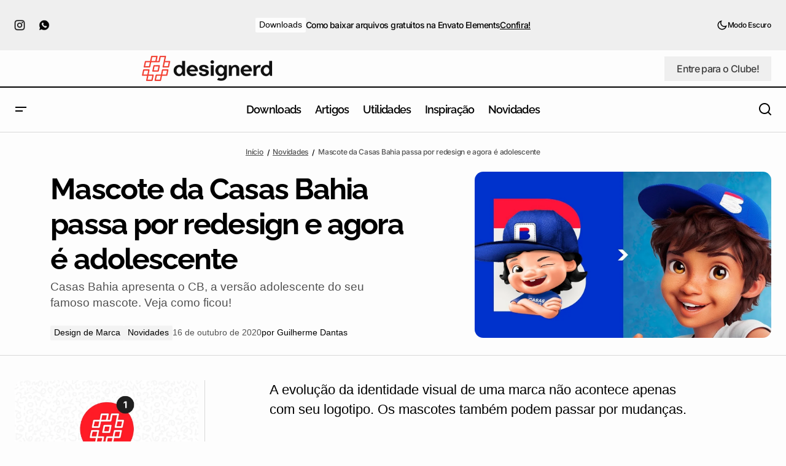

--- FILE ---
content_type: text/html; charset=UTF-8
request_url: https://www.designerd.com.br/mascote-das-casas-bahia-passa-por-redesign-e-agora-e-adolescente/
body_size: 86549
content:
<!doctype html>
<html lang="pt-BR" prefix="og: https://ogp.me/ns#">
<head><meta charset="UTF-8" /><script>if(navigator.userAgent.match(/MSIE|Internet Explorer/i)||navigator.userAgent.match(/Trident\/7\..*?rv:11/i)){var href=document.location.href;if(!href.match(/[?&]nowprocket/)){if(href.indexOf("?")==-1){if(href.indexOf("#")==-1){document.location.href=href+"?nowprocket=1"}else{document.location.href=href.replace("#","?nowprocket=1#")}}else{if(href.indexOf("#")==-1){document.location.href=href+"&nowprocket=1"}else{document.location.href=href.replace("#","&nowprocket=1#")}}}}</script><script>(()=>{class RocketLazyLoadScripts{constructor(){this.v="2.0.4",this.userEvents=["keydown","keyup","mousedown","mouseup","mousemove","mouseover","mouseout","touchmove","touchstart","touchend","touchcancel","wheel","click","dblclick","input"],this.attributeEvents=["onblur","onclick","oncontextmenu","ondblclick","onfocus","onmousedown","onmouseenter","onmouseleave","onmousemove","onmouseout","onmouseover","onmouseup","onmousewheel","onscroll","onsubmit"]}async t(){this.i(),this.o(),/iP(ad|hone)/.test(navigator.userAgent)&&this.h(),this.u(),this.l(this),this.m(),this.k(this),this.p(this),this._(),await Promise.all([this.R(),this.L()]),this.lastBreath=Date.now(),this.S(this),this.P(),this.D(),this.O(),this.M(),await this.C(this.delayedScripts.normal),await this.C(this.delayedScripts.defer),await this.C(this.delayedScripts.async),await this.T(),await this.F(),await this.j(),await this.A(),window.dispatchEvent(new Event("rocket-allScriptsLoaded")),this.everythingLoaded=!0,this.lastTouchEnd&&await new Promise(t=>setTimeout(t,500-Date.now()+this.lastTouchEnd)),this.I(),this.H(),this.U(),this.W()}i(){this.CSPIssue=sessionStorage.getItem("rocketCSPIssue"),document.addEventListener("securitypolicyviolation",t=>{this.CSPIssue||"script-src-elem"!==t.violatedDirective||"data"!==t.blockedURI||(this.CSPIssue=!0,sessionStorage.setItem("rocketCSPIssue",!0))},{isRocket:!0})}o(){window.addEventListener("pageshow",t=>{this.persisted=t.persisted,this.realWindowLoadedFired=!0},{isRocket:!0}),window.addEventListener("pagehide",()=>{this.onFirstUserAction=null},{isRocket:!0})}h(){let t;function e(e){t=e}window.addEventListener("touchstart",e,{isRocket:!0}),window.addEventListener("touchend",function i(o){o.changedTouches[0]&&t.changedTouches[0]&&Math.abs(o.changedTouches[0].pageX-t.changedTouches[0].pageX)<10&&Math.abs(o.changedTouches[0].pageY-t.changedTouches[0].pageY)<10&&o.timeStamp-t.timeStamp<200&&(window.removeEventListener("touchstart",e,{isRocket:!0}),window.removeEventListener("touchend",i,{isRocket:!0}),"INPUT"===o.target.tagName&&"text"===o.target.type||(o.target.dispatchEvent(new TouchEvent("touchend",{target:o.target,bubbles:!0})),o.target.dispatchEvent(new MouseEvent("mouseover",{target:o.target,bubbles:!0})),o.target.dispatchEvent(new PointerEvent("click",{target:o.target,bubbles:!0,cancelable:!0,detail:1,clientX:o.changedTouches[0].clientX,clientY:o.changedTouches[0].clientY})),event.preventDefault()))},{isRocket:!0})}q(t){this.userActionTriggered||("mousemove"!==t.type||this.firstMousemoveIgnored?"keyup"===t.type||"mouseover"===t.type||"mouseout"===t.type||(this.userActionTriggered=!0,this.onFirstUserAction&&this.onFirstUserAction()):this.firstMousemoveIgnored=!0),"click"===t.type&&t.preventDefault(),t.stopPropagation(),t.stopImmediatePropagation(),"touchstart"===this.lastEvent&&"touchend"===t.type&&(this.lastTouchEnd=Date.now()),"click"===t.type&&(this.lastTouchEnd=0),this.lastEvent=t.type,t.composedPath&&t.composedPath()[0].getRootNode()instanceof ShadowRoot&&(t.rocketTarget=t.composedPath()[0]),this.savedUserEvents.push(t)}u(){this.savedUserEvents=[],this.userEventHandler=this.q.bind(this),this.userEvents.forEach(t=>window.addEventListener(t,this.userEventHandler,{passive:!1,isRocket:!0})),document.addEventListener("visibilitychange",this.userEventHandler,{isRocket:!0})}U(){this.userEvents.forEach(t=>window.removeEventListener(t,this.userEventHandler,{passive:!1,isRocket:!0})),document.removeEventListener("visibilitychange",this.userEventHandler,{isRocket:!0}),this.savedUserEvents.forEach(t=>{(t.rocketTarget||t.target).dispatchEvent(new window[t.constructor.name](t.type,t))})}m(){const t="return false",e=Array.from(this.attributeEvents,t=>"data-rocket-"+t),i="["+this.attributeEvents.join("],[")+"]",o="[data-rocket-"+this.attributeEvents.join("],[data-rocket-")+"]",s=(e,i,o)=>{o&&o!==t&&(e.setAttribute("data-rocket-"+i,o),e["rocket"+i]=new Function("event",o),e.setAttribute(i,t))};new MutationObserver(t=>{for(const n of t)"attributes"===n.type&&(n.attributeName.startsWith("data-rocket-")||this.everythingLoaded?n.attributeName.startsWith("data-rocket-")&&this.everythingLoaded&&this.N(n.target,n.attributeName.substring(12)):s(n.target,n.attributeName,n.target.getAttribute(n.attributeName))),"childList"===n.type&&n.addedNodes.forEach(t=>{if(t.nodeType===Node.ELEMENT_NODE)if(this.everythingLoaded)for(const i of[t,...t.querySelectorAll(o)])for(const t of i.getAttributeNames())e.includes(t)&&this.N(i,t.substring(12));else for(const e of[t,...t.querySelectorAll(i)])for(const t of e.getAttributeNames())this.attributeEvents.includes(t)&&s(e,t,e.getAttribute(t))})}).observe(document,{subtree:!0,childList:!0,attributeFilter:[...this.attributeEvents,...e]})}I(){this.attributeEvents.forEach(t=>{document.querySelectorAll("[data-rocket-"+t+"]").forEach(e=>{this.N(e,t)})})}N(t,e){const i=t.getAttribute("data-rocket-"+e);i&&(t.setAttribute(e,i),t.removeAttribute("data-rocket-"+e))}k(t){Object.defineProperty(HTMLElement.prototype,"onclick",{get(){return this.rocketonclick||null},set(e){this.rocketonclick=e,this.setAttribute(t.everythingLoaded?"onclick":"data-rocket-onclick","this.rocketonclick(event)")}})}S(t){function e(e,i){let o=e[i];e[i]=null,Object.defineProperty(e,i,{get:()=>o,set(s){t.everythingLoaded?o=s:e["rocket"+i]=o=s}})}e(document,"onreadystatechange"),e(window,"onload"),e(window,"onpageshow");try{Object.defineProperty(document,"readyState",{get:()=>t.rocketReadyState,set(e){t.rocketReadyState=e},configurable:!0}),document.readyState="loading"}catch(t){console.log("WPRocket DJE readyState conflict, bypassing")}}l(t){this.originalAddEventListener=EventTarget.prototype.addEventListener,this.originalRemoveEventListener=EventTarget.prototype.removeEventListener,this.savedEventListeners=[],EventTarget.prototype.addEventListener=function(e,i,o){o&&o.isRocket||!t.B(e,this)&&!t.userEvents.includes(e)||t.B(e,this)&&!t.userActionTriggered||e.startsWith("rocket-")||t.everythingLoaded?t.originalAddEventListener.call(this,e,i,o):(t.savedEventListeners.push({target:this,remove:!1,type:e,func:i,options:o}),"mouseenter"!==e&&"mouseleave"!==e||t.originalAddEventListener.call(this,e,t.savedUserEvents.push,o))},EventTarget.prototype.removeEventListener=function(e,i,o){o&&o.isRocket||!t.B(e,this)&&!t.userEvents.includes(e)||t.B(e,this)&&!t.userActionTriggered||e.startsWith("rocket-")||t.everythingLoaded?t.originalRemoveEventListener.call(this,e,i,o):t.savedEventListeners.push({target:this,remove:!0,type:e,func:i,options:o})}}J(t,e){this.savedEventListeners=this.savedEventListeners.filter(i=>{let o=i.type,s=i.target||window;return e!==o||t!==s||(this.B(o,s)&&(i.type="rocket-"+o),this.$(i),!1)})}H(){EventTarget.prototype.addEventListener=this.originalAddEventListener,EventTarget.prototype.removeEventListener=this.originalRemoveEventListener,this.savedEventListeners.forEach(t=>this.$(t))}$(t){t.remove?this.originalRemoveEventListener.call(t.target,t.type,t.func,t.options):this.originalAddEventListener.call(t.target,t.type,t.func,t.options)}p(t){let e;function i(e){return t.everythingLoaded?e:e.split(" ").map(t=>"load"===t||t.startsWith("load.")?"rocket-jquery-load":t).join(" ")}function o(o){function s(e){const s=o.fn[e];o.fn[e]=o.fn.init.prototype[e]=function(){return this[0]===window&&t.userActionTriggered&&("string"==typeof arguments[0]||arguments[0]instanceof String?arguments[0]=i(arguments[0]):"object"==typeof arguments[0]&&Object.keys(arguments[0]).forEach(t=>{const e=arguments[0][t];delete arguments[0][t],arguments[0][i(t)]=e})),s.apply(this,arguments),this}}if(o&&o.fn&&!t.allJQueries.includes(o)){const e={DOMContentLoaded:[],"rocket-DOMContentLoaded":[]};for(const t in e)document.addEventListener(t,()=>{e[t].forEach(t=>t())},{isRocket:!0});o.fn.ready=o.fn.init.prototype.ready=function(i){function s(){parseInt(o.fn.jquery)>2?setTimeout(()=>i.bind(document)(o)):i.bind(document)(o)}return"function"==typeof i&&(t.realDomReadyFired?!t.userActionTriggered||t.fauxDomReadyFired?s():e["rocket-DOMContentLoaded"].push(s):e.DOMContentLoaded.push(s)),o([])},s("on"),s("one"),s("off"),t.allJQueries.push(o)}e=o}t.allJQueries=[],o(window.jQuery),Object.defineProperty(window,"jQuery",{get:()=>e,set(t){o(t)}})}P(){const t=new Map;document.write=document.writeln=function(e){const i=document.currentScript,o=document.createRange(),s=i.parentElement;let n=t.get(i);void 0===n&&(n=i.nextSibling,t.set(i,n));const c=document.createDocumentFragment();o.setStart(c,0),c.appendChild(o.createContextualFragment(e)),s.insertBefore(c,n)}}async R(){return new Promise(t=>{this.userActionTriggered?t():this.onFirstUserAction=t})}async L(){return new Promise(t=>{document.addEventListener("DOMContentLoaded",()=>{this.realDomReadyFired=!0,t()},{isRocket:!0})})}async j(){return this.realWindowLoadedFired?Promise.resolve():new Promise(t=>{window.addEventListener("load",t,{isRocket:!0})})}M(){this.pendingScripts=[];this.scriptsMutationObserver=new MutationObserver(t=>{for(const e of t)e.addedNodes.forEach(t=>{"SCRIPT"!==t.tagName||t.noModule||t.isWPRocket||this.pendingScripts.push({script:t,promise:new Promise(e=>{const i=()=>{const i=this.pendingScripts.findIndex(e=>e.script===t);i>=0&&this.pendingScripts.splice(i,1),e()};t.addEventListener("load",i,{isRocket:!0}),t.addEventListener("error",i,{isRocket:!0}),setTimeout(i,1e3)})})})}),this.scriptsMutationObserver.observe(document,{childList:!0,subtree:!0})}async F(){await this.X(),this.pendingScripts.length?(await this.pendingScripts[0].promise,await this.F()):this.scriptsMutationObserver.disconnect()}D(){this.delayedScripts={normal:[],async:[],defer:[]},document.querySelectorAll("script[type$=rocketlazyloadscript]").forEach(t=>{t.hasAttribute("data-rocket-src")?t.hasAttribute("async")&&!1!==t.async?this.delayedScripts.async.push(t):t.hasAttribute("defer")&&!1!==t.defer||"module"===t.getAttribute("data-rocket-type")?this.delayedScripts.defer.push(t):this.delayedScripts.normal.push(t):this.delayedScripts.normal.push(t)})}async _(){await this.L();let t=[];document.querySelectorAll("script[type$=rocketlazyloadscript][data-rocket-src]").forEach(e=>{let i=e.getAttribute("data-rocket-src");if(i&&!i.startsWith("data:")){i.startsWith("//")&&(i=location.protocol+i);try{const o=new URL(i).origin;o!==location.origin&&t.push({src:o,crossOrigin:e.crossOrigin||"module"===e.getAttribute("data-rocket-type")})}catch(t){}}}),t=[...new Map(t.map(t=>[JSON.stringify(t),t])).values()],this.Y(t,"preconnect")}async G(t){if(await this.K(),!0!==t.noModule||!("noModule"in HTMLScriptElement.prototype))return new Promise(e=>{let i;function o(){(i||t).setAttribute("data-rocket-status","executed"),e()}try{if(navigator.userAgent.includes("Firefox/")||""===navigator.vendor||this.CSPIssue)i=document.createElement("script"),[...t.attributes].forEach(t=>{let e=t.nodeName;"type"!==e&&("data-rocket-type"===e&&(e="type"),"data-rocket-src"===e&&(e="src"),i.setAttribute(e,t.nodeValue))}),t.text&&(i.text=t.text),t.nonce&&(i.nonce=t.nonce),i.hasAttribute("src")?(i.addEventListener("load",o,{isRocket:!0}),i.addEventListener("error",()=>{i.setAttribute("data-rocket-status","failed-network"),e()},{isRocket:!0}),setTimeout(()=>{i.isConnected||e()},1)):(i.text=t.text,o()),i.isWPRocket=!0,t.parentNode.replaceChild(i,t);else{const i=t.getAttribute("data-rocket-type"),s=t.getAttribute("data-rocket-src");i?(t.type=i,t.removeAttribute("data-rocket-type")):t.removeAttribute("type"),t.addEventListener("load",o,{isRocket:!0}),t.addEventListener("error",i=>{this.CSPIssue&&i.target.src.startsWith("data:")?(console.log("WPRocket: CSP fallback activated"),t.removeAttribute("src"),this.G(t).then(e)):(t.setAttribute("data-rocket-status","failed-network"),e())},{isRocket:!0}),s?(t.fetchPriority="high",t.removeAttribute("data-rocket-src"),t.src=s):t.src="data:text/javascript;base64,"+window.btoa(unescape(encodeURIComponent(t.text)))}}catch(i){t.setAttribute("data-rocket-status","failed-transform"),e()}});t.setAttribute("data-rocket-status","skipped")}async C(t){const e=t.shift();return e?(e.isConnected&&await this.G(e),this.C(t)):Promise.resolve()}O(){this.Y([...this.delayedScripts.normal,...this.delayedScripts.defer,...this.delayedScripts.async],"preload")}Y(t,e){this.trash=this.trash||[];let i=!0;var o=document.createDocumentFragment();t.forEach(t=>{const s=t.getAttribute&&t.getAttribute("data-rocket-src")||t.src;if(s&&!s.startsWith("data:")){const n=document.createElement("link");n.href=s,n.rel=e,"preconnect"!==e&&(n.as="script",n.fetchPriority=i?"high":"low"),t.getAttribute&&"module"===t.getAttribute("data-rocket-type")&&(n.crossOrigin=!0),t.crossOrigin&&(n.crossOrigin=t.crossOrigin),t.integrity&&(n.integrity=t.integrity),t.nonce&&(n.nonce=t.nonce),o.appendChild(n),this.trash.push(n),i=!1}}),document.head.appendChild(o)}W(){this.trash.forEach(t=>t.remove())}async T(){try{document.readyState="interactive"}catch(t){}this.fauxDomReadyFired=!0;try{await this.K(),this.J(document,"readystatechange"),document.dispatchEvent(new Event("rocket-readystatechange")),await this.K(),document.rocketonreadystatechange&&document.rocketonreadystatechange(),await this.K(),this.J(document,"DOMContentLoaded"),document.dispatchEvent(new Event("rocket-DOMContentLoaded")),await this.K(),this.J(window,"DOMContentLoaded"),window.dispatchEvent(new Event("rocket-DOMContentLoaded"))}catch(t){console.error(t)}}async A(){try{document.readyState="complete"}catch(t){}try{await this.K(),this.J(document,"readystatechange"),document.dispatchEvent(new Event("rocket-readystatechange")),await this.K(),document.rocketonreadystatechange&&document.rocketonreadystatechange(),await this.K(),this.J(window,"load"),window.dispatchEvent(new Event("rocket-load")),await this.K(),window.rocketonload&&window.rocketonload(),await this.K(),this.allJQueries.forEach(t=>t(window).trigger("rocket-jquery-load")),await this.K(),this.J(window,"pageshow");const t=new Event("rocket-pageshow");t.persisted=this.persisted,window.dispatchEvent(t),await this.K(),window.rocketonpageshow&&window.rocketonpageshow({persisted:this.persisted})}catch(t){console.error(t)}}async K(){Date.now()-this.lastBreath>45&&(await this.X(),this.lastBreath=Date.now())}async X(){return document.hidden?new Promise(t=>setTimeout(t)):new Promise(t=>requestAnimationFrame(t))}B(t,e){return e===document&&"readystatechange"===t||(e===document&&"DOMContentLoaded"===t||(e===window&&"DOMContentLoaded"===t||(e===window&&"load"===t||e===window&&"pageshow"===t)))}static run(){(new RocketLazyLoadScripts).t()}}RocketLazyLoadScripts.run()})();</script>
	
	<meta name="viewport" content="width=device-width, initial-scale=1" />
	<link rel="profile" href="https://gmpg.org/xfn/11" />

		<style></style>
	
<!-- Otimização para mecanismos de pesquisa pelo Rank Math - https://rankmath.com/ -->
<title>Mascote da Casas Bahia passa por redesign e agora é adolescente &bull; Designerd</title>
<link data-rocket-prefetch href="https://connect.facebook.net" rel="dns-prefetch">
<link data-rocket-prefetch href="https://fonts.googleapis.com" rel="dns-prefetch">
<link data-rocket-prefetch href="https://fonts.gstatic.com" rel="dns-prefetch">
<link data-rocket-prefetch href="https://www.googletagmanager.com" rel="dns-prefetch">
<link data-rocket-prefetch href="https://www.youtube.com" rel="dns-prefetch">
<link data-rocket-preload as="style" href="https://fonts.googleapis.com/css?family=Inter%3A400%2C400i%2C700%2C700i%2C500%7CRaleway%3A700%2C400%2C400i%2C700i%2C500%2C500i%2C800%2C800i%2C600&#038;subset=latin%2Clatin-ext%2Ccyrillic%2Ccyrillic-ext%2Cvietnamese&#038;display=swap" rel="preload">
<link href="https://fonts.googleapis.com/css?family=Inter%3A400%2C400i%2C700%2C700i%2C500%7CRaleway%3A700%2C400%2C400i%2C700i%2C500%2C500i%2C800%2C800i%2C600&#038;subset=latin%2Clatin-ext%2Ccyrillic%2Ccyrillic-ext%2Cvietnamese&#038;display=swap" media="print" onload="this.media=&#039;all&#039;" rel="stylesheet">
<noscript><link rel="stylesheet" href="https://fonts.googleapis.com/css?family=Inter%3A400%2C400i%2C700%2C700i%2C500%7CRaleway%3A700%2C400%2C400i%2C700i%2C500%2C500i%2C800%2C800i%2C600&#038;subset=latin%2Clatin-ext%2Ccyrillic%2Ccyrillic-ext%2Cvietnamese&#038;display=swap"></noscript>
<link crossorigin data-rocket-preload as="font" href="https://www.designerd.com.br/wp-content/themes/maag/assets/static/icon-fonts/icons.ttf" rel="preload">
<link crossorigin data-rocket-preload as="font" href="https://fonts.gstatic.com/s/inter/v20/UcC73FwrK3iLTeHuS_nVMrMxCp50SjIa1ZL7.woff2" rel="preload">
<link crossorigin data-rocket-preload as="font" href="https://fonts.gstatic.com/s/raleway/v37/1Ptug8zYS_SKggPNyC0ITw.woff2" rel="preload">
<style id="wpr-usedcss">img:is([sizes=auto i],[sizes^="auto," i]){contain-intrinsic-size:3000px 1500px}img.emoji{display:inline!important;border:none!important;box-shadow:none!important;height:1em!important;width:1em!important;margin:0 .07em!important;vertical-align:-.1em!important;background:0 0!important;padding:0!important}:where(.wp-block-button__link){border-radius:9999px;box-shadow:none;padding:calc(.667em + 2px) calc(1.333em + 2px);text-decoration:none}:root :where(.wp-block-button .wp-block-button__link.is-style-outline),:root :where(.wp-block-button.is-style-outline>.wp-block-button__link){border:2px solid;padding:.667em 1.333em}:root :where(.wp-block-button .wp-block-button__link.is-style-outline:not(.has-text-color)),:root :where(.wp-block-button.is-style-outline>.wp-block-button__link:not(.has-text-color)){color:currentColor}:root :where(.wp-block-button .wp-block-button__link.is-style-outline:not(.has-background)),:root :where(.wp-block-button.is-style-outline>.wp-block-button__link:not(.has-background)){background-color:initial;background-image:none}:where(.wp-block-calendar table:not(.has-background) th){background:#ddd}:where(.wp-block-columns){margin-bottom:1.75em}:where(.wp-block-columns.has-background){padding:1.25em 2.375em}:where(.wp-block-post-comments input[type=submit]){border:none}:where(.wp-block-cover-image:not(.has-text-color)),:where(.wp-block-cover:not(.has-text-color)){color:#fff}:where(.wp-block-cover-image.is-light:not(.has-text-color)),:where(.wp-block-cover.is-light:not(.has-text-color)){color:#000}:root :where(.wp-block-cover h1:not(.has-text-color)),:root :where(.wp-block-cover h2:not(.has-text-color)),:root :where(.wp-block-cover h3:not(.has-text-color)),:root :where(.wp-block-cover h4:not(.has-text-color)),:root :where(.wp-block-cover h5:not(.has-text-color)),:root :where(.wp-block-cover h6:not(.has-text-color)),:root :where(.wp-block-cover p:not(.has-text-color)){color:inherit}:where(.wp-block-file){margin-bottom:1.5em}:where(.wp-block-file__button){border-radius:2em;display:inline-block;padding:.5em 1em}:where(.wp-block-file__button):is(a):active,:where(.wp-block-file__button):is(a):focus,:where(.wp-block-file__button):is(a):hover,:where(.wp-block-file__button):is(a):visited{box-shadow:none;color:#fff;opacity:.85;text-decoration:none}.wp-block-group{box-sizing:border-box}:where(.wp-block-group.wp-block-group-is-layout-constrained){position:relative}.wp-block-image a{display:inline-block}.wp-block-image img{box-sizing:border-box;height:auto;max-width:100%;vertical-align:bottom}@media (prefers-reduced-motion:no-preference){.wp-block-image img.hide{visibility:hidden}.wp-block-image img.show{animation:.4s show-content-image}}.wp-block-image[style*=border-radius] img,.wp-block-image[style*=border-radius]>a{border-radius:inherit}.wp-block-image.aligncenter{text-align:center}.wp-block-image .aligncenter,.wp-block-image .alignright,.wp-block-image.aligncenter,.wp-block-image.alignright{display:table}.wp-block-image .alignright{float:right;margin:.5em 0 .5em 1em}.wp-block-image .aligncenter{margin-left:auto;margin-right:auto}.wp-block-image :where(figcaption){margin-bottom:1em;margin-top:.5em}:root :where(.wp-block-image.is-style-rounded img,.wp-block-image .is-style-rounded img){border-radius:9999px}.wp-block-image figure{margin:0}@keyframes show-content-image{0%{visibility:hidden}99%{visibility:hidden}to{visibility:visible}}:where(.wp-block-latest-comments:not([style*=line-height] .wp-block-latest-comments__comment)){line-height:1.1}:where(.wp-block-latest-comments:not([style*=line-height] .wp-block-latest-comments__comment-excerpt p)){line-height:1.8}.wp-block-latest-posts{box-sizing:border-box}.wp-block-latest-posts.alignright{margin-left:2em}.wp-block-latest-posts.wp-block-latest-posts__list{list-style:none}.wp-block-latest-posts.wp-block-latest-posts__list li{clear:both;overflow-wrap:break-word}:root :where(.wp-block-latest-posts.is-grid){padding:0}:root :where(.wp-block-latest-posts.wp-block-latest-posts__list){padding-left:0}.wp-block-latest-posts__featured-image a{display:inline-block}.wp-block-latest-posts__featured-image img{height:auto;max-width:100%;width:auto}.wp-block-latest-posts__featured-image.alignright{float:right;margin-left:1em}.wp-block-latest-posts__featured-image.aligncenter{margin-bottom:1em;text-align:center}ul{box-sizing:border-box}:root :where(.wp-block-list.has-background){padding:1.25em 2.375em}:where(.wp-block-navigation.has-background .wp-block-navigation-item a:not(.wp-element-button)),:where(.wp-block-navigation.has-background .wp-block-navigation-submenu a:not(.wp-element-button)){padding:.5em 1em}:where(.wp-block-navigation .wp-block-navigation__submenu-container .wp-block-navigation-item a:not(.wp-element-button)),:where(.wp-block-navigation .wp-block-navigation__submenu-container .wp-block-navigation-submenu a:not(.wp-element-button)),:where(.wp-block-navigation .wp-block-navigation__submenu-container .wp-block-navigation-submenu button.wp-block-navigation-item__content),:where(.wp-block-navigation .wp-block-navigation__submenu-container .wp-block-pages-list__item button.wp-block-navigation-item__content){padding:.5em 1em}:root :where(p.has-background){padding:1.25em 2.375em}:where(p.has-text-color:not(.has-link-color)) a{color:inherit}:where(.wp-block-post-comments-form) input:not([type=submit]),:where(.wp-block-post-comments-form) textarea{border:1px solid #949494;font-family:inherit;font-size:1em}:where(.wp-block-post-comments-form) input:where(:not([type=submit]):not([type=checkbox])),:where(.wp-block-post-comments-form) textarea{padding:calc(.667em + 2px)}:where(.wp-block-post-excerpt){box-sizing:border-box;margin-bottom:var(--wp--style--block-gap);margin-top:var(--wp--style--block-gap)}:where(.wp-block-preformatted.has-background){padding:1.25em 2.375em}:where(.wp-block-search__button){border:1px solid #ccc;padding:6px 10px}:where(.wp-block-search__input){font-family:inherit;font-size:inherit;font-style:inherit;font-weight:inherit;letter-spacing:inherit;line-height:inherit;text-transform:inherit}:where(.wp-block-search__button-inside .wp-block-search__inside-wrapper){border:1px solid #949494;box-sizing:border-box;padding:4px}:where(.wp-block-search__button-inside .wp-block-search__inside-wrapper) .wp-block-search__input{border:none;border-radius:0;padding:0 4px}:where(.wp-block-search__button-inside .wp-block-search__inside-wrapper) .wp-block-search__input:focus{outline:0}:where(.wp-block-search__button-inside .wp-block-search__inside-wrapper) :where(.wp-block-search__button){padding:4px 8px}:root :where(.wp-block-separator.is-style-dots){height:auto;line-height:1;text-align:center}:root :where(.wp-block-separator.is-style-dots):before{color:currentColor;content:"···";font-family:serif;font-size:1.5em;letter-spacing:2em;padding-left:2em}:root :where(.wp-block-site-logo.is-style-rounded){border-radius:9999px}:where(.wp-block-social-links:not(.is-style-logos-only)) .wp-social-link{background-color:#f0f0f0;color:#444}:where(.wp-block-social-links:not(.is-style-logos-only)) .wp-social-link-amazon{background-color:#f90;color:#fff}:where(.wp-block-social-links:not(.is-style-logos-only)) .wp-social-link-bandcamp{background-color:#1ea0c3;color:#fff}:where(.wp-block-social-links:not(.is-style-logos-only)) .wp-social-link-behance{background-color:#0757fe;color:#fff}:where(.wp-block-social-links:not(.is-style-logos-only)) .wp-social-link-bluesky{background-color:#0a7aff;color:#fff}:where(.wp-block-social-links:not(.is-style-logos-only)) .wp-social-link-codepen{background-color:#1e1f26;color:#fff}:where(.wp-block-social-links:not(.is-style-logos-only)) .wp-social-link-deviantart{background-color:#02e49b;color:#fff}:where(.wp-block-social-links:not(.is-style-logos-only)) .wp-social-link-dribbble{background-color:#e94c89;color:#fff}:where(.wp-block-social-links:not(.is-style-logos-only)) .wp-social-link-dropbox{background-color:#4280ff;color:#fff}:where(.wp-block-social-links:not(.is-style-logos-only)) .wp-social-link-etsy{background-color:#f45800;color:#fff}:where(.wp-block-social-links:not(.is-style-logos-only)) .wp-social-link-facebook{background-color:#0866ff;color:#fff}:where(.wp-block-social-links:not(.is-style-logos-only)) .wp-social-link-fivehundredpx{background-color:#000;color:#fff}:where(.wp-block-social-links:not(.is-style-logos-only)) .wp-social-link-flickr{background-color:#0461dd;color:#fff}:where(.wp-block-social-links:not(.is-style-logos-only)) .wp-social-link-foursquare{background-color:#e65678;color:#fff}:where(.wp-block-social-links:not(.is-style-logos-only)) .wp-social-link-github{background-color:#24292d;color:#fff}:where(.wp-block-social-links:not(.is-style-logos-only)) .wp-social-link-goodreads{background-color:#eceadd;color:#382110}:where(.wp-block-social-links:not(.is-style-logos-only)) .wp-social-link-google{background-color:#ea4434;color:#fff}:where(.wp-block-social-links:not(.is-style-logos-only)) .wp-social-link-gravatar{background-color:#1d4fc4;color:#fff}:where(.wp-block-social-links:not(.is-style-logos-only)) .wp-social-link-instagram{background-color:#f00075;color:#fff}:where(.wp-block-social-links:not(.is-style-logos-only)) .wp-social-link-lastfm{background-color:#e21b24;color:#fff}:where(.wp-block-social-links:not(.is-style-logos-only)) .wp-social-link-linkedin{background-color:#0d66c2;color:#fff}:where(.wp-block-social-links:not(.is-style-logos-only)) .wp-social-link-mastodon{background-color:#3288d4;color:#fff}:where(.wp-block-social-links:not(.is-style-logos-only)) .wp-social-link-medium{background-color:#000;color:#fff}:where(.wp-block-social-links:not(.is-style-logos-only)) .wp-social-link-meetup{background-color:#f6405f;color:#fff}:where(.wp-block-social-links:not(.is-style-logos-only)) .wp-social-link-patreon{background-color:#000;color:#fff}:where(.wp-block-social-links:not(.is-style-logos-only)) .wp-social-link-pinterest{background-color:#e60122;color:#fff}:where(.wp-block-social-links:not(.is-style-logos-only)) .wp-social-link-pocket{background-color:#ef4155;color:#fff}:where(.wp-block-social-links:not(.is-style-logos-only)) .wp-social-link-reddit{background-color:#ff4500;color:#fff}:where(.wp-block-social-links:not(.is-style-logos-only)) .wp-social-link-skype{background-color:#0478d7;color:#fff}:where(.wp-block-social-links:not(.is-style-logos-only)) .wp-social-link-snapchat{background-color:#fefc00;color:#fff;stroke:#000}:where(.wp-block-social-links:not(.is-style-logos-only)) .wp-social-link-soundcloud{background-color:#ff5600;color:#fff}:where(.wp-block-social-links:not(.is-style-logos-only)) .wp-social-link-spotify{background-color:#1bd760;color:#fff}:where(.wp-block-social-links:not(.is-style-logos-only)) .wp-social-link-telegram{background-color:#2aabee;color:#fff}:where(.wp-block-social-links:not(.is-style-logos-only)) .wp-social-link-threads{background-color:#000;color:#fff}:where(.wp-block-social-links:not(.is-style-logos-only)) .wp-social-link-tiktok{background-color:#000;color:#fff}:where(.wp-block-social-links:not(.is-style-logos-only)) .wp-social-link-tumblr{background-color:#011835;color:#fff}:where(.wp-block-social-links:not(.is-style-logos-only)) .wp-social-link-twitch{background-color:#6440a4;color:#fff}:where(.wp-block-social-links:not(.is-style-logos-only)) .wp-social-link-twitter{background-color:#1da1f2;color:#fff}:where(.wp-block-social-links:not(.is-style-logos-only)) .wp-social-link-vimeo{background-color:#1eb7ea;color:#fff}:where(.wp-block-social-links:not(.is-style-logos-only)) .wp-social-link-vk{background-color:#4680c2;color:#fff}:where(.wp-block-social-links:not(.is-style-logos-only)) .wp-social-link-wordpress{background-color:#3499cd;color:#fff}:where(.wp-block-social-links:not(.is-style-logos-only)) .wp-social-link-whatsapp{background-color:#25d366;color:#fff}:where(.wp-block-social-links:not(.is-style-logos-only)) .wp-social-link-x{background-color:#000;color:#fff}:where(.wp-block-social-links:not(.is-style-logos-only)) .wp-social-link-yelp{background-color:#d32422;color:#fff}:where(.wp-block-social-links:not(.is-style-logos-only)) .wp-social-link-youtube{background-color:red;color:#fff}:where(.wp-block-social-links.is-style-logos-only) .wp-social-link{background:0 0}:where(.wp-block-social-links.is-style-logos-only) .wp-social-link svg{height:1.25em;width:1.25em}:where(.wp-block-social-links.is-style-logos-only) .wp-social-link-amazon{color:#f90}:where(.wp-block-social-links.is-style-logos-only) .wp-social-link-bandcamp{color:#1ea0c3}:where(.wp-block-social-links.is-style-logos-only) .wp-social-link-behance{color:#0757fe}:where(.wp-block-social-links.is-style-logos-only) .wp-social-link-bluesky{color:#0a7aff}:where(.wp-block-social-links.is-style-logos-only) .wp-social-link-codepen{color:#1e1f26}:where(.wp-block-social-links.is-style-logos-only) .wp-social-link-deviantart{color:#02e49b}:where(.wp-block-social-links.is-style-logos-only) .wp-social-link-dribbble{color:#e94c89}:where(.wp-block-social-links.is-style-logos-only) .wp-social-link-dropbox{color:#4280ff}:where(.wp-block-social-links.is-style-logos-only) .wp-social-link-etsy{color:#f45800}:where(.wp-block-social-links.is-style-logos-only) .wp-social-link-facebook{color:#0866ff}:where(.wp-block-social-links.is-style-logos-only) .wp-social-link-fivehundredpx{color:#000}:where(.wp-block-social-links.is-style-logos-only) .wp-social-link-flickr{color:#0461dd}:where(.wp-block-social-links.is-style-logos-only) .wp-social-link-foursquare{color:#e65678}:where(.wp-block-social-links.is-style-logos-only) .wp-social-link-github{color:#24292d}:where(.wp-block-social-links.is-style-logos-only) .wp-social-link-goodreads{color:#382110}:where(.wp-block-social-links.is-style-logos-only) .wp-social-link-google{color:#ea4434}:where(.wp-block-social-links.is-style-logos-only) .wp-social-link-gravatar{color:#1d4fc4}:where(.wp-block-social-links.is-style-logos-only) .wp-social-link-instagram{color:#f00075}:where(.wp-block-social-links.is-style-logos-only) .wp-social-link-lastfm{color:#e21b24}:where(.wp-block-social-links.is-style-logos-only) .wp-social-link-linkedin{color:#0d66c2}:where(.wp-block-social-links.is-style-logos-only) .wp-social-link-mastodon{color:#3288d4}:where(.wp-block-social-links.is-style-logos-only) .wp-social-link-medium{color:#000}:where(.wp-block-social-links.is-style-logos-only) .wp-social-link-meetup{color:#f6405f}:where(.wp-block-social-links.is-style-logos-only) .wp-social-link-patreon{color:#000}:where(.wp-block-social-links.is-style-logos-only) .wp-social-link-pinterest{color:#e60122}:where(.wp-block-social-links.is-style-logos-only) .wp-social-link-pocket{color:#ef4155}:where(.wp-block-social-links.is-style-logos-only) .wp-social-link-reddit{color:#ff4500}:where(.wp-block-social-links.is-style-logos-only) .wp-social-link-skype{color:#0478d7}:where(.wp-block-social-links.is-style-logos-only) .wp-social-link-snapchat{color:#fff;stroke:#000}:where(.wp-block-social-links.is-style-logos-only) .wp-social-link-soundcloud{color:#ff5600}:where(.wp-block-social-links.is-style-logos-only) .wp-social-link-spotify{color:#1bd760}:where(.wp-block-social-links.is-style-logos-only) .wp-social-link-telegram{color:#2aabee}:where(.wp-block-social-links.is-style-logos-only) .wp-social-link-threads{color:#000}:where(.wp-block-social-links.is-style-logos-only) .wp-social-link-tiktok{color:#000}:where(.wp-block-social-links.is-style-logos-only) .wp-social-link-tumblr{color:#011835}:where(.wp-block-social-links.is-style-logos-only) .wp-social-link-twitch{color:#6440a4}:where(.wp-block-social-links.is-style-logos-only) .wp-social-link-twitter{color:#1da1f2}:where(.wp-block-social-links.is-style-logos-only) .wp-social-link-vimeo{color:#1eb7ea}:where(.wp-block-social-links.is-style-logos-only) .wp-social-link-vk{color:#4680c2}:where(.wp-block-social-links.is-style-logos-only) .wp-social-link-whatsapp{color:#25d366}:where(.wp-block-social-links.is-style-logos-only) .wp-social-link-wordpress{color:#3499cd}:where(.wp-block-social-links.is-style-logos-only) .wp-social-link-x{color:#000}:where(.wp-block-social-links.is-style-logos-only) .wp-social-link-yelp{color:#d32422}:where(.wp-block-social-links.is-style-logos-only) .wp-social-link-youtube{color:red}:root :where(.wp-block-social-links .wp-social-link a){padding:.25em}:root :where(.wp-block-social-links.is-style-logos-only .wp-social-link a){padding:0}:root :where(.wp-block-social-links.is-style-pill-shape .wp-social-link a){padding-left:.66667em;padding-right:.66667em}:root :where(.wp-block-tag-cloud.is-style-outline){display:flex;flex-wrap:wrap;gap:1ch}:root :where(.wp-block-tag-cloud.is-style-outline a){border:1px solid;font-size:unset!important;margin-right:0;padding:1ch 2ch;text-decoration:none!important}:root :where(.wp-block-table-of-contents){box-sizing:border-box}:where(.wp-block-term-description){box-sizing:border-box;margin-bottom:var(--wp--style--block-gap);margin-top:var(--wp--style--block-gap)}:where(pre.wp-block-verse){font-family:inherit}.entry-content{counter-reset:footnotes}:root{--wp--preset--font-size--normal:16px;--wp--preset--font-size--huge:42px}.aligncenter{clear:both}html :where(.has-border-color){border-style:solid}html :where([style*=border-top-color]){border-top-style:solid}html :where([style*=border-right-color]){border-right-style:solid}html :where([style*=border-bottom-color]){border-bottom-style:solid}html :where([style*=border-left-color]){border-left-style:solid}html :where([style*=border-width]){border-style:solid}html :where([style*=border-top-width]){border-top-style:solid}html :where([style*=border-right-width]){border-right-style:solid}html :where([style*=border-bottom-width]){border-bottom-style:solid}html :where([style*=border-left-width]){border-left-style:solid}html :where(img[class*=wp-image-]){height:auto;max-width:100%}:where(figure){margin:0 0 1em}html :where(.is-position-sticky){--wp-admin--admin-bar--position-offset:var(--wp-admin--admin-bar--height,0px)}:root{--wp--preset--aspect-ratio--square:1;--wp--preset--aspect-ratio--4-3:4/3;--wp--preset--aspect-ratio--3-4:3/4;--wp--preset--aspect-ratio--3-2:3/2;--wp--preset--aspect-ratio--2-3:2/3;--wp--preset--aspect-ratio--16-9:16/9;--wp--preset--aspect-ratio--9-16:9/16;--wp--preset--color--black:#000000;--wp--preset--color--cyan-bluish-gray:#abb8c3;--wp--preset--color--white:#FFFFFF;--wp--preset--color--pale-pink:#f78da7;--wp--preset--color--vivid-red:#cf2e2e;--wp--preset--color--luminous-vivid-orange:#ff6900;--wp--preset--color--luminous-vivid-amber:#fcb900;--wp--preset--color--light-green-cyan:#7bdcb5;--wp--preset--color--vivid-green-cyan:#00d084;--wp--preset--color--pale-cyan-blue:#8ed1fc;--wp--preset--color--vivid-cyan-blue:#0693e3;--wp--preset--color--vivid-purple:#9b51e0;--wp--preset--color--blue:#59BACC;--wp--preset--color--green:#58AD69;--wp--preset--color--orange:#FFBC49;--wp--preset--color--red:#e32c26;--wp--preset--color--gray-50:#f8f9fa;--wp--preset--color--gray-100:#f8f9fb;--wp--preset--color--gray-200:#E0E0E0;--wp--preset--color--primary:#000000;--wp--preset--color--secondary:#525252;--wp--preset--color--layout:#F3F3F3;--wp--preset--color--border:#D9D9D9;--wp--preset--gradient--vivid-cyan-blue-to-vivid-purple:linear-gradient(135deg,rgba(6, 147, 227, 1) 0%,rgb(155, 81, 224) 100%);--wp--preset--gradient--light-green-cyan-to-vivid-green-cyan:linear-gradient(135deg,rgb(122, 220, 180) 0%,rgb(0, 208, 130) 100%);--wp--preset--gradient--luminous-vivid-amber-to-luminous-vivid-orange:linear-gradient(135deg,rgba(252, 185, 0, 1) 0%,rgba(255, 105, 0, 1) 100%);--wp--preset--gradient--luminous-vivid-orange-to-vivid-red:linear-gradient(135deg,rgba(255, 105, 0, 1) 0%,rgb(207, 46, 46) 100%);--wp--preset--gradient--very-light-gray-to-cyan-bluish-gray:linear-gradient(135deg,rgb(238, 238, 238) 0%,rgb(169, 184, 195) 100%);--wp--preset--gradient--cool-to-warm-spectrum:linear-gradient(135deg,rgb(74, 234, 220) 0%,rgb(151, 120, 209) 20%,rgb(207, 42, 186) 40%,rgb(238, 44, 130) 60%,rgb(251, 105, 98) 80%,rgb(254, 248, 76) 100%);--wp--preset--gradient--blush-light-purple:linear-gradient(135deg,rgb(255, 206, 236) 0%,rgb(152, 150, 240) 100%);--wp--preset--gradient--blush-bordeaux:linear-gradient(135deg,rgb(254, 205, 165) 0%,rgb(254, 45, 45) 50%,rgb(107, 0, 62) 100%);--wp--preset--gradient--luminous-dusk:linear-gradient(135deg,rgb(255, 203, 112) 0%,rgb(199, 81, 192) 50%,rgb(65, 88, 208) 100%);--wp--preset--gradient--pale-ocean:linear-gradient(135deg,rgb(255, 245, 203) 0%,rgb(182, 227, 212) 50%,rgb(51, 167, 181) 100%);--wp--preset--gradient--electric-grass:linear-gradient(135deg,rgb(202, 248, 128) 0%,rgb(113, 206, 126) 100%);--wp--preset--gradient--midnight:linear-gradient(135deg,rgb(2, 3, 129) 0%,rgb(40, 116, 252) 100%);--wp--preset--font-size--small:13px;--wp--preset--font-size--medium:20px;--wp--preset--font-size--large:36px;--wp--preset--font-size--x-large:42px;--wp--preset--spacing--20:0.44rem;--wp--preset--spacing--30:0.67rem;--wp--preset--spacing--40:1rem;--wp--preset--spacing--50:1.5rem;--wp--preset--spacing--60:2.25rem;--wp--preset--spacing--70:3.38rem;--wp--preset--spacing--80:5.06rem;--wp--preset--shadow--natural:6px 6px 9px rgba(0, 0, 0, .2);--wp--preset--shadow--deep:12px 12px 50px rgba(0, 0, 0, .4);--wp--preset--shadow--sharp:6px 6px 0px rgba(0, 0, 0, .2);--wp--preset--shadow--outlined:6px 6px 0px -3px rgba(255, 255, 255, 1),6px 6px rgba(0, 0, 0, 1);--wp--preset--shadow--crisp:6px 6px 0px rgba(0, 0, 0, 1)}:root :where(.is-layout-flow)>:first-child{margin-block-start:0}:root :where(.is-layout-flow)>:last-child{margin-block-end:0}:root :where(.is-layout-flow)>*{margin-block-start:24px;margin-block-end:0}:root :where(.is-layout-constrained)>:first-child{margin-block-start:0}:root :where(.is-layout-constrained)>:last-child{margin-block-end:0}:root :where(.is-layout-constrained)>*{margin-block-start:24px;margin-block-end:0}:root :where(.is-layout-flex){gap:24px}:root :where(.is-layout-grid){gap:24px}:root :where(.wp-block-pullquote){font-size:1.5em;line-height:1.6}.woocommerce .woocommerce-error .button,.woocommerce .woocommerce-message .button{float:right}.woocommerce img{height:auto;max-width:100%}.woocommerce div.product div.images{float:left;width:48%}.woocommerce div.product div.thumbnails::after,.woocommerce div.product div.thumbnails::before{content:" ";display:table}.woocommerce div.product div.thumbnails::after{clear:both}.woocommerce div.product div.thumbnails a{float:left;width:30.75%;margin-right:3.8%;margin-bottom:1em}.woocommerce div.product div.thumbnails a.last{margin-right:0}.woocommerce div.product div.thumbnails a.first{clear:both}.woocommerce div.product div.thumbnails.columns-1 a{width:100%;margin-right:0;float:none}.woocommerce div.product div.thumbnails.columns-2 a{width:48%}.woocommerce div.product div.thumbnails.columns-4 a{width:22.05%}.woocommerce div.product div.thumbnails.columns-5 a{width:16.9%}.woocommerce div.product div.summary{float:right;width:48%;clear:none}.woocommerce div.product .woocommerce-tabs{clear:both}.woocommerce div.product .woocommerce-tabs ul.tabs::after,.woocommerce div.product .woocommerce-tabs ul.tabs::before{content:" ";display:table}.woocommerce div.product .woocommerce-tabs ul.tabs::after{clear:both}.woocommerce div.product .woocommerce-tabs ul.tabs li{display:inline-block}.woocommerce div.product #reviews .comment::after,.woocommerce div.product #reviews .comment::before{content:" ";display:table}.woocommerce div.product #reviews .comment::after{clear:both}.woocommerce div.product #reviews .comment img{float:right;height:auto}.woocommerce ul.products{clear:both}.woocommerce ul.products::after,.woocommerce ul.products::before{content:" ";display:table}.woocommerce ul.products::after{clear:both}.woocommerce ul.products li.first{clear:both}.woocommerce ul.products li.last{margin-right:0}.woocommerce .woocommerce-result-count{float:left}.woocommerce .woocommerce-ordering{float:right}.woocommerce #content table.cart img,.woocommerce table.cart img{height:auto}.woocommerce form .password-input{display:flex;flex-direction:column;justify-content:center;position:relative}.woocommerce form .password-input input[type=password]{padding-right:2.5rem}.woocommerce form .password-input input::-ms-reveal{display:none}.woocommerce form .show-password-input{background-color:transparent;border-radius:0;border:0;color:var(--wc-form-color-text,#000);cursor:pointer;font-size:inherit;line-height:inherit;margin:0;padding:0;position:absolute;right:.7em;text-decoration:none;top:50%;transform:translateY(-50%);-moz-osx-font-smoothing:inherit;-webkit-appearance:none;-webkit-font-smoothing:inherit}.woocommerce form .show-password-input::before{background-repeat:no-repeat;background-size:cover;background-image:url('data:image/svg+xml,<svg width="20" height="20" viewBox="0 0 20 20" fill="none" xmlns="http://www.w3.org/2000/svg"><path d="M17.3 3.3C16.9 2.9 16.2 2.9 15.7 3.3L13.3 5.7C12.2437 5.3079 11.1267 5.1048 10 5.1C6.2 5.2 2.8 7.2 1 10.5C1.2 10.9 1.5 11.3 1.8 11.7C2.6 12.8 3.6 13.7 4.7 14.4L3 16.1C2.6 16.5 2.5 17.2 3 17.7C3.4 18.1 4.1 18.2 4.6 17.7L17.3 4.9C17.7 4.4 17.7 3.7 17.3 3.3ZM6.7 12.3L5.4 13.6C4.2 12.9 3.1 11.9 2.3 10.7C3.5 9 5.1 7.8 7 7.2C5.7 8.6 5.6 10.8 6.7 12.3ZM10.1 9C9.6 8.5 9.7 7.7 10.2 7.2C10.7 6.8 11.4 6.8 11.9 7.2L10.1 9ZM18.3 9.5C17.8 8.8 17.2 8.1 16.5 7.6L15.5 8.6C16.3 9.2 17 9.9 17.6 10.8C15.9 13.4 13 15 9.9 15H9.1L8.1 16C8.8 15.9 9.4 16 10 16C13.3 16 16.4 14.4 18.3 11.7C18.6 11.3 18.8 10.9 19.1 10.5C18.8 10.2 18.6 9.8 18.3 9.5ZM14 10L10 14C12.2 14 14 12.2 14 10Z" fill="%23111111"/></svg>');content:"";display:block;height:22px;width:22px}.woocommerce form .show-password-input.display-password::before{background-image:url('data:image/svg+xml,<svg width="20" height="20" viewBox="0 0 20 20" fill="none" xmlns="http://www.w3.org/2000/svg"><path d="M18.3 9.49999C15 4.89999 8.50002 3.79999 3.90002 7.19999C2.70002 8.09999 1.70002 9.29999 0.900024 10.6C1.10002 11 1.40002 11.4 1.70002 11.8C5.00002 16.4 11.3 17.4 15.9 14.2C16.8 13.5 17.6 12.8 18.3 11.8C18.6 11.4 18.8 11 19.1 10.6C18.8 10.2 18.6 9.79999 18.3 9.49999ZM10.1 7.19999C10.6 6.69999 11.4 6.69999 11.9 7.19999C12.4 7.69999 12.4 8.49999 11.9 8.99999C11.4 9.49999 10.6 9.49999 10.1 8.99999C9.60003 8.49999 9.60003 7.69999 10.1 7.19999ZM10 14.9C6.90002 14.9 4.00002 13.3 2.30002 10.7C3.50002 8.99999 5.10002 7.79999 7.00002 7.19999C6.30002 7.99999 6.00002 8.89999 6.00002 9.89999C6.00002 12.1 7.70002 14 10 14C12.2 14 14.1 12.3 14.1 9.99999V9.89999C14.1 8.89999 13.7 7.89999 13 7.19999C14.9 7.79999 16.5 8.99999 17.7 10.7C16 13.3 13.1 14.9 10 14.9Z" fill="%23111111"/></svg>')}:root{--woocommerce:#720eec;--wc-green:#7ad03a;--wc-red:#a00;--wc-orange:#ffba00;--wc-blue:#2ea2cc;--wc-primary:#720eec;--wc-primary-text:#fcfbfe;--wc-secondary:#e9e6ed;--wc-secondary-text:#515151;--wc-highlight:#958e09;--wc-highligh-text:white;--wc-content-bg:#fff;--wc-subtext:#767676;--wc-form-border-color:rgba(32, 7, 7, .8);--wc-form-border-radius:4px;--wc-form-border-width:1px}@keyframes spin{100%{transform:rotate(360deg)}}.woocommerce-store-notice{position:absolute;top:0;left:0;right:0;margin:0;width:100%;font-size:1em;padding:1em 0;text-align:center;background-color:#720eec;color:#fcfbfe;z-index:99998;box-shadow:0 1px 1em rgba(0,0,0,.2);display:none}.woocommerce-store-notice a{color:#fcfbfe;text-decoration:underline}.woocommerce .blockUI.blockOverlay{position:relative}.woocommerce .blockUI.blockOverlay::before{height:1em;width:1em;display:block;position:absolute;top:50%;left:50%;margin-left:-.5em;margin-top:-.5em;content:"";animation:1s ease-in-out infinite spin;background:url(https://www.designerd.com.br/wp-content/plugins/woocommerce/assets/images/icons/loader.svg) center center;background-size:cover;line-height:1;text-align:center;font-size:2em;color:rgba(0,0,0,.75)}.woocommerce a.remove{display:block;font-size:1.5em;height:1em;width:1em;text-align:center;line-height:1;border-radius:100%;color:var(--wc-red)!important;text-decoration:none;font-weight:700;border:0}.woocommerce a.remove:hover{color:#fff!important;background:var(--wc-red)}.woocommerce .quantity .qty{width:3.631em;text-align:center}.woocommerce div.product{margin-bottom:0;position:relative}.woocommerce div.product .product_title{clear:none;margin-top:0;padding:0}.woocommerce div.product p.price ins,.woocommerce div.product span.price ins{background:inherit;font-weight:700;display:inline-block}.woocommerce div.product p.price del,.woocommerce div.product span.price del{opacity:.5;display:inline-block}.woocommerce div.product p.stock{font-size:.92em}.woocommerce div.product .woocommerce-product-rating{margin-bottom:1.618em}.woocommerce div.product div.images{margin-bottom:2em}.woocommerce div.product div.images img{display:block;width:100%;height:auto;box-shadow:none}.woocommerce div.product div.images div.thumbnails{padding-top:1em}.woocommerce div.product div.images.woocommerce-product-gallery{position:relative}.woocommerce div.product div.images .woocommerce-product-gallery__wrapper{transition:all cubic-bezier(.795,-.035,0,1) .5s;margin:0;padding:0}.woocommerce div.product div.images .woocommerce-product-gallery__wrapper .zoomImg{background-color:#fff;opacity:0}.woocommerce div.product div.images .woocommerce-product-gallery__image--placeholder{border:1px solid #f2f2f2}.woocommerce div.product div.images .woocommerce-product-gallery__image:nth-child(n+2){width:25%;display:inline-block}.woocommerce div.product div.images .woocommerce-product-gallery__image a{display:block;outline-offset:-2px}.woocommerce div.product div.images .woocommerce-product-gallery__trigger{background:#fff;border:none;box-sizing:content-box;border-radius:100%;cursor:pointer;font-size:2em;height:36px;padding:0;position:absolute;right:.5em;text-indent:-9999px;top:.5em;width:36px;z-index:99}.woocommerce div.product div.images .woocommerce-product-gallery__trigger::before{border:2px solid #000;border-radius:100%;box-sizing:content-box;content:"";display:block;height:10px;left:9px;top:9px;position:absolute;width:10px}.woocommerce div.product div.images .woocommerce-product-gallery__trigger::after{background:#000;border-radius:6px;box-sizing:content-box;content:"";display:block;height:8px;left:22px;position:absolute;top:19px;transform:rotate(-45deg);width:2px}.woocommerce div.product div.images .woocommerce-product-gallery__trigger span[aria-hidden=true]{border:0;clip-path:inset(50%);height:1px;left:50%;margin:-1px;overflow:hidden;position:absolute;top:50%;width:1px}.woocommerce div.product div.images .flex-control-thumbs{overflow:hidden;zoom:1;margin:0;padding:0}.woocommerce div.product div.images .flex-control-thumbs li{width:25%;float:left;margin:0;list-style:none}.woocommerce div.product div.images .flex-control-thumbs li img{cursor:pointer;opacity:.5;margin:0}.woocommerce div.product div.images .flex-control-thumbs li img.flex-active,.woocommerce div.product div.images .flex-control-thumbs li img:hover{opacity:1}.woocommerce div.product .woocommerce-product-gallery--columns-3 .flex-control-thumbs li:nth-child(3n+1){clear:left}.woocommerce div.product .woocommerce-product-gallery--columns-4 .flex-control-thumbs li:nth-child(4n+1){clear:left}.woocommerce div.product .woocommerce-product-gallery--columns-5 .flex-control-thumbs li:nth-child(5n+1){clear:left}.woocommerce div.product div.summary{margin-bottom:2em}.woocommerce div.product div.social{text-align:right;margin:0 0 1em}.woocommerce div.product div.social span{margin:0 0 0 2px}.woocommerce div.product div.social span span{margin:0}.woocommerce div.product div.social span .stButton .chicklets{padding-left:16px;width:0}.woocommerce div.product div.social iframe{float:left;margin-top:3px}.woocommerce div.product .woocommerce-tabs ul.tabs{list-style:none;padding:0 0 0 1em;margin:0 0 1.618em;overflow:hidden;position:relative}.woocommerce div.product .woocommerce-tabs ul.tabs li{border:1px solid #cfc8d8;background-color:#e9e6ed;color:#515151;display:inline-block;position:relative;z-index:0;border-radius:4px 4px 0 0;margin:0 -5px;padding:0 1em}.woocommerce div.product .woocommerce-tabs ul.tabs li a{display:inline-block;padding:.5em 0;font-weight:700;color:#515151;text-decoration:none}.woocommerce div.product .woocommerce-tabs ul.tabs li a:hover{text-decoration:none;color:#6b6b6b}.woocommerce div.product .woocommerce-tabs ul.tabs li.active{background:#fff;color:#515151;z-index:2;border-bottom-color:#fff}.woocommerce div.product .woocommerce-tabs ul.tabs li.active a{color:inherit;text-shadow:inherit}.woocommerce div.product .woocommerce-tabs ul.tabs li.active::before{box-shadow:2px 2px 0 #fff}.woocommerce div.product .woocommerce-tabs ul.tabs li.active::after{box-shadow:-2px 2px 0 #fff}.woocommerce div.product .woocommerce-tabs ul.tabs li::after,.woocommerce div.product .woocommerce-tabs ul.tabs li::before{border:1px solid #cfc8d8;position:absolute;bottom:-1px;width:5px;height:5px;content:" ";box-sizing:border-box}.woocommerce div.product .woocommerce-tabs ul.tabs li::before{left:-5px;border-bottom-right-radius:4px;border-width:0 1px 1px 0;box-shadow:2px 2px 0 #e9e6ed}.woocommerce div.product .woocommerce-tabs ul.tabs li::after{right:-5px;border-bottom-left-radius:4px;border-width:0 0 1px 1px;box-shadow:-2px 2px 0 #e9e6ed}.woocommerce div.product .woocommerce-tabs ul.tabs::before{position:absolute;content:" ";width:100%;bottom:0;left:0;border-bottom:1px solid #cfc8d8;z-index:1}.woocommerce div.product .woocommerce-tabs .panel{margin:0 0 2em;padding:0}.woocommerce div.product p.cart{margin-bottom:2em}.woocommerce div.product p.cart::after,.woocommerce div.product p.cart::before{content:" ";display:table}.woocommerce div.product p.cart::after{clear:both}.woocommerce div.product form.cart{margin-bottom:2em}.woocommerce div.product form.cart::after,.woocommerce div.product form.cart::before{content:" ";display:table}.woocommerce div.product form.cart::after{clear:both}.woocommerce div.product form.cart div.quantity{float:left;margin:0 4px 0 0}.woocommerce div.product form.cart table{border-width:0 0 1px}.woocommerce div.product form.cart table td{padding-left:0}.woocommerce div.product form.cart table div.quantity{float:none;margin:0}.woocommerce div.product form.cart table small.stock{display:block;float:none}.woocommerce div.product form.cart .variations{margin-bottom:1em;border:0;width:100%}.woocommerce div.product form.cart .variations td,.woocommerce div.product form.cart .variations th{border:0;line-height:2em;vertical-align:top}.woocommerce div.product form.cart .variations label{font-weight:700;text-align:left}.woocommerce div.product form.cart .variations select{max-width:100%;min-width:75%;display:inline-block;margin-right:1em;appearance:none;-webkit-appearance:none;-moz-appearance:none;padding-right:3em;background:url([data-uri]) no-repeat;background-size:16px;-webkit-background-size:16px;background-position:calc(100% - 12px) 50%;-webkit-background-position:calc(100% - 12px) 50%}.woocommerce div.product form.cart .variations td.label{padding-right:1em}.woocommerce div.product form.cart .woocommerce-variation-description p{margin-bottom:1em}.woocommerce div.product form.cart .reset_variations{visibility:hidden;font-size:.83em}.woocommerce div.product form.cart .wc-no-matching-variations{display:none}.woocommerce div.product form.cart .button{vertical-align:middle;float:left}.woocommerce div.product form.cart .group_table td.woocommerce-grouped-product-list-item__label{padding-right:1em;padding-left:1em}.woocommerce div.product form.cart .group_table td{vertical-align:top;padding-bottom:.5em;border:0}.woocommerce div.product form.cart .group_table td:first-child{width:4em;text-align:center}.woocommerce div.product form.cart .group_table .wc-grouped-product-add-to-cart-checkbox{display:inline-block;width:auto;margin:0 auto;transform:scale(1.5,1.5)}.woocommerce .products ul,.woocommerce ul.products{margin:0 0 1em;padding:0;list-style:none;clear:both}.woocommerce .products ul::after,.woocommerce .products ul::before,.woocommerce ul.products::after,.woocommerce ul.products::before{content:" ";display:table}.woocommerce .products ul::after,.woocommerce ul.products::after{clear:both}.woocommerce .products ul li,.woocommerce ul.products li{list-style:none}.woocommerce .woocommerce-result-count{margin:0 0 1em}.woocommerce .woocommerce-ordering{margin:0 0 1em}.woocommerce .woocommerce-ordering>label{margin-right:.25rem}.woocommerce .woocommerce-ordering select{vertical-align:top}.woocommerce .cart .button,.woocommerce .cart input.button{float:none}.woocommerce form.checkout_coupon,.woocommerce form.register{border:1px solid #cfc8d8;padding:20px;margin:2em 0;text-align:left;border-radius:5px}.woocommerce:where(body:not(.woocommerce-block-theme-has-button-styles)) a.button,.woocommerce:where(body:not(.woocommerce-block-theme-has-button-styles)) button.button,.woocommerce:where(body:not(.woocommerce-block-theme-has-button-styles)) input.button,:where(body:not(.woocommerce-block-theme-has-button-styles)):where(:not(.edit-post-visual-editor)) .woocommerce #respond input#submit,:where(body:not(.woocommerce-block-theme-has-button-styles)):where(:not(.edit-post-visual-editor)) .woocommerce a.button,:where(body:not(.woocommerce-block-theme-has-button-styles)):where(:not(.edit-post-visual-editor)) .woocommerce button.button,:where(body:not(.woocommerce-block-theme-has-button-styles)):where(:not(.edit-post-visual-editor)) .woocommerce input.button{font-size:100%;margin:0;line-height:1;cursor:pointer;position:relative;text-decoration:none;overflow:visible;padding:.618em 1em;font-weight:700;border-radius:3px;left:auto;color:#515151;background-color:#e9e6ed;border:0;display:inline-block;background-image:none;box-shadow:none;text-shadow:none}.woocommerce:where(body:not(.woocommerce-block-theme-has-button-styles)) a.button.loading,.woocommerce:where(body:not(.woocommerce-block-theme-has-button-styles)) button.button.loading,.woocommerce:where(body:not(.woocommerce-block-theme-has-button-styles)) input.button.loading,:where(body:not(.woocommerce-block-theme-has-button-styles)):where(:not(.edit-post-visual-editor)) .woocommerce #respond input#submit.loading,:where(body:not(.woocommerce-block-theme-has-button-styles)):where(:not(.edit-post-visual-editor)) .woocommerce a.button.loading,:where(body:not(.woocommerce-block-theme-has-button-styles)):where(:not(.edit-post-visual-editor)) .woocommerce button.button.loading,:where(body:not(.woocommerce-block-theme-has-button-styles)):where(:not(.edit-post-visual-editor)) .woocommerce input.button.loading{opacity:.25;padding-right:2.618em}.woocommerce:where(body:not(.woocommerce-block-theme-has-button-styles)) a.button.loading::after,.woocommerce:where(body:not(.woocommerce-block-theme-has-button-styles)) button.button.loading::after,.woocommerce:where(body:not(.woocommerce-block-theme-has-button-styles)) input.button.loading::after,:where(body:not(.woocommerce-block-theme-has-button-styles)):where(:not(.edit-post-visual-editor)) .woocommerce #respond input#submit.loading::after,:where(body:not(.woocommerce-block-theme-has-button-styles)):where(:not(.edit-post-visual-editor)) .woocommerce a.button.loading::after,:where(body:not(.woocommerce-block-theme-has-button-styles)):where(:not(.edit-post-visual-editor)) .woocommerce button.button.loading::after,:where(body:not(.woocommerce-block-theme-has-button-styles)):where(:not(.edit-post-visual-editor)) .woocommerce input.button.loading::after{font-family:WooCommerce;content:"\e01c";vertical-align:top;font-weight:400;position:absolute;top:.618em;right:1em;animation:2s linear infinite spin}:where(body:not(.woocommerce-block-theme-has-button-styles)):where(:not(.edit-post-visual-editor)) .woocommerce #respond input#submit.added::after,:where(body:not(.woocommerce-block-theme-has-button-styles)):where(:not(.edit-post-visual-editor)) .woocommerce a.button.added::after,:where(body:not(.woocommerce-block-theme-has-button-styles)):where(:not(.edit-post-visual-editor)) .woocommerce button.button.added::after,:where(body:not(.woocommerce-block-theme-has-button-styles)):where(:not(.edit-post-visual-editor)) .woocommerce input.button.added::after{font-family:WooCommerce;content:"\e017";margin-left:.53em;vertical-align:bottom}.woocommerce:where(body:not(.woocommerce-block-theme-has-button-styles)) a.button:hover,.woocommerce:where(body:not(.woocommerce-block-theme-has-button-styles)) button.button:hover,.woocommerce:where(body:not(.woocommerce-block-theme-has-button-styles)) input.button:hover,:where(body:not(.woocommerce-block-theme-has-button-styles)):where(:not(.edit-post-visual-editor)) .woocommerce #respond input#submit:hover,:where(body:not(.woocommerce-block-theme-has-button-styles)):where(:not(.edit-post-visual-editor)) .woocommerce a.button:hover,:where(body:not(.woocommerce-block-theme-has-button-styles)):where(:not(.edit-post-visual-editor)) .woocommerce button.button:hover,:where(body:not(.woocommerce-block-theme-has-button-styles)):where(:not(.edit-post-visual-editor)) .woocommerce input.button:hover{background-color:#dcd7e2;text-decoration:none;background-image:none;color:#515151}:where(body:not(.woocommerce-block-theme-has-button-styles)):where(:not(.edit-post-visual-editor)) .woocommerce #respond input#submit.alt,:where(body:not(.woocommerce-block-theme-has-button-styles)):where(:not(.edit-post-visual-editor)) .woocommerce a.button.alt,:where(body:not(.woocommerce-block-theme-has-button-styles)):where(:not(.edit-post-visual-editor)) .woocommerce button.button.alt,:where(body:not(.woocommerce-block-theme-has-button-styles)):where(:not(.edit-post-visual-editor)) .woocommerce input.button.alt{background-color:#7f54b3;color:#fff;-webkit-font-smoothing:antialiased}:where(body:not(.woocommerce-block-theme-has-button-styles)):where(:not(.edit-post-visual-editor)) .woocommerce #respond input#submit.alt:hover,:where(body:not(.woocommerce-block-theme-has-button-styles)):where(:not(.edit-post-visual-editor)) .woocommerce a.button.alt:hover,:where(body:not(.woocommerce-block-theme-has-button-styles)):where(:not(.edit-post-visual-editor)) .woocommerce button.button.alt:hover,:where(body:not(.woocommerce-block-theme-has-button-styles)):where(:not(.edit-post-visual-editor)) .woocommerce input.button.alt:hover{background-color:#7249a4;color:#fff}.woocommerce:where(body:not(.woocommerce-block-theme-has-button-styles)) #respond input#submit.alt.disabled,.woocommerce:where(body:not(.woocommerce-block-theme-has-button-styles)) #respond input#submit.alt.disabled:hover,.woocommerce:where(body:not(.woocommerce-block-theme-has-button-styles)) a.button.alt.disabled,.woocommerce:where(body:not(.woocommerce-block-theme-has-button-styles)) a.button.alt.disabled:hover,.woocommerce:where(body:not(.woocommerce-block-theme-has-button-styles)) button.button.alt.disabled,.woocommerce:where(body:not(.woocommerce-block-theme-has-button-styles)) button.button.alt.disabled:hover,.woocommerce:where(body:not(.woocommerce-block-theme-has-button-styles)) input.button.alt.disabled,.woocommerce:where(body:not(.woocommerce-block-theme-has-button-styles)) input.button.alt.disabled:hover,:where(body:not(.woocommerce-block-theme-has-button-styles)):where(:not(.edit-post-visual-editor)) .woocommerce #respond input#submit.alt.disabled,:where(body:not(.woocommerce-block-theme-has-button-styles)):where(:not(.edit-post-visual-editor)) .woocommerce #respond input#submit.alt.disabled:hover,:where(body:not(.woocommerce-block-theme-has-button-styles)):where(:not(.edit-post-visual-editor)) .woocommerce #respond input#submit.alt:disabled,:where(body:not(.woocommerce-block-theme-has-button-styles)):where(:not(.edit-post-visual-editor)) .woocommerce #respond input#submit.alt:disabled:hover,:where(body:not(.woocommerce-block-theme-has-button-styles)):where(:not(.edit-post-visual-editor)) .woocommerce #respond input#submit.alt:disabled[disabled],:where(body:not(.woocommerce-block-theme-has-button-styles)):where(:not(.edit-post-visual-editor)) .woocommerce #respond input#submit.alt:disabled[disabled]:hover,:where(body:not(.woocommerce-block-theme-has-button-styles)):where(:not(.edit-post-visual-editor)) .woocommerce a.button.alt.disabled,:where(body:not(.woocommerce-block-theme-has-button-styles)):where(:not(.edit-post-visual-editor)) .woocommerce a.button.alt.disabled:hover,:where(body:not(.woocommerce-block-theme-has-button-styles)):where(:not(.edit-post-visual-editor)) .woocommerce a.button.alt:disabled,:where(body:not(.woocommerce-block-theme-has-button-styles)):where(:not(.edit-post-visual-editor)) .woocommerce a.button.alt:disabled:hover,:where(body:not(.woocommerce-block-theme-has-button-styles)):where(:not(.edit-post-visual-editor)) .woocommerce a.button.alt:disabled[disabled],:where(body:not(.woocommerce-block-theme-has-button-styles)):where(:not(.edit-post-visual-editor)) .woocommerce a.button.alt:disabled[disabled]:hover,:where(body:not(.woocommerce-block-theme-has-button-styles)):where(:not(.edit-post-visual-editor)) .woocommerce button.button.alt.disabled,:where(body:not(.woocommerce-block-theme-has-button-styles)):where(:not(.edit-post-visual-editor)) .woocommerce button.button.alt.disabled:hover,:where(body:not(.woocommerce-block-theme-has-button-styles)):where(:not(.edit-post-visual-editor)) .woocommerce button.button.alt:disabled,:where(body:not(.woocommerce-block-theme-has-button-styles)):where(:not(.edit-post-visual-editor)) .woocommerce button.button.alt:disabled:hover,:where(body:not(.woocommerce-block-theme-has-button-styles)):where(:not(.edit-post-visual-editor)) .woocommerce button.button.alt:disabled[disabled],:where(body:not(.woocommerce-block-theme-has-button-styles)):where(:not(.edit-post-visual-editor)) .woocommerce button.button.alt:disabled[disabled]:hover,:where(body:not(.woocommerce-block-theme-has-button-styles)):where(:not(.edit-post-visual-editor)) .woocommerce input.button.alt.disabled,:where(body:not(.woocommerce-block-theme-has-button-styles)):where(:not(.edit-post-visual-editor)) .woocommerce input.button.alt.disabled:hover,:where(body:not(.woocommerce-block-theme-has-button-styles)):where(:not(.edit-post-visual-editor)) .woocommerce input.button.alt:disabled,:where(body:not(.woocommerce-block-theme-has-button-styles)):where(:not(.edit-post-visual-editor)) .woocommerce input.button.alt:disabled:hover,:where(body:not(.woocommerce-block-theme-has-button-styles)):where(:not(.edit-post-visual-editor)) .woocommerce input.button.alt:disabled[disabled],:where(body:not(.woocommerce-block-theme-has-button-styles)):where(:not(.edit-post-visual-editor)) .woocommerce input.button.alt:disabled[disabled]:hover{background-color:#7f54b3;color:#fff}.woocommerce:where(body:not(.woocommerce-block-theme-has-button-styles)) #respond input#submit.disabled,.woocommerce:where(body:not(.woocommerce-block-theme-has-button-styles)) a.button.disabled,.woocommerce:where(body:not(.woocommerce-block-theme-has-button-styles)) a.button:disabled,.woocommerce:where(body:not(.woocommerce-block-theme-has-button-styles)) a.button:disabled[disabled],.woocommerce:where(body:not(.woocommerce-block-theme-has-button-styles)) button.button.disabled,.woocommerce:where(body:not(.woocommerce-block-theme-has-button-styles)) button.button:disabled,.woocommerce:where(body:not(.woocommerce-block-theme-has-button-styles)) button.button:disabled[disabled],.woocommerce:where(body:not(.woocommerce-block-theme-has-button-styles)) input.button.disabled,.woocommerce:where(body:not(.woocommerce-block-theme-has-button-styles)) input.button:disabled,.woocommerce:where(body:not(.woocommerce-block-theme-has-button-styles)) input.button:disabled[disabled],:where(body:not(.woocommerce-block-theme-has-button-styles)):where(:not(.edit-post-visual-editor)) .woocommerce #respond input#submit.disabled,:where(body:not(.woocommerce-block-theme-has-button-styles)):where(:not(.edit-post-visual-editor)) .woocommerce #respond input#submit:disabled,:where(body:not(.woocommerce-block-theme-has-button-styles)):where(:not(.edit-post-visual-editor)) .woocommerce #respond input#submit:disabled[disabled],:where(body:not(.woocommerce-block-theme-has-button-styles)):where(:not(.edit-post-visual-editor)) .woocommerce a.button.disabled,:where(body:not(.woocommerce-block-theme-has-button-styles)):where(:not(.edit-post-visual-editor)) .woocommerce a.button:disabled,:where(body:not(.woocommerce-block-theme-has-button-styles)):where(:not(.edit-post-visual-editor)) .woocommerce a.button:disabled[disabled],:where(body:not(.woocommerce-block-theme-has-button-styles)):where(:not(.edit-post-visual-editor)) .woocommerce button.button.disabled,:where(body:not(.woocommerce-block-theme-has-button-styles)):where(:not(.edit-post-visual-editor)) .woocommerce button.button:disabled,:where(body:not(.woocommerce-block-theme-has-button-styles)):where(:not(.edit-post-visual-editor)) .woocommerce button.button:disabled[disabled],:where(body:not(.woocommerce-block-theme-has-button-styles)):where(:not(.edit-post-visual-editor)) .woocommerce input.button.disabled,:where(body:not(.woocommerce-block-theme-has-button-styles)):where(:not(.edit-post-visual-editor)) .woocommerce input.button:disabled,:where(body:not(.woocommerce-block-theme-has-button-styles)):where(:not(.edit-post-visual-editor)) .woocommerce input.button:disabled[disabled]{color:inherit;cursor:not-allowed;opacity:.5;padding:.618em 1em}.woocommerce:where(body:not(.woocommerce-block-theme-has-button-styles)) #respond input#submit.disabled:hover,.woocommerce:where(body:not(.woocommerce-block-theme-has-button-styles)) a.button.disabled:hover,.woocommerce:where(body:not(.woocommerce-block-theme-has-button-styles)) a.button:disabled:hover,.woocommerce:where(body:not(.woocommerce-block-theme-has-button-styles)) a.button:disabled[disabled]:hover,.woocommerce:where(body:not(.woocommerce-block-theme-has-button-styles)) button.button.disabled:hover,.woocommerce:where(body:not(.woocommerce-block-theme-has-button-styles)) button.button:disabled:hover,.woocommerce:where(body:not(.woocommerce-block-theme-has-button-styles)) button.button:disabled[disabled]:hover,.woocommerce:where(body:not(.woocommerce-block-theme-has-button-styles)) input.button.disabled:hover,.woocommerce:where(body:not(.woocommerce-block-theme-has-button-styles)) input.button:disabled:hover,.woocommerce:where(body:not(.woocommerce-block-theme-has-button-styles)) input.button:disabled[disabled]:hover,:where(body:not(.woocommerce-block-theme-has-button-styles)):where(:not(.edit-post-visual-editor)) .woocommerce #respond input#submit.disabled:hover,:where(body:not(.woocommerce-block-theme-has-button-styles)):where(:not(.edit-post-visual-editor)) .woocommerce #respond input#submit:disabled:hover,:where(body:not(.woocommerce-block-theme-has-button-styles)):where(:not(.edit-post-visual-editor)) .woocommerce #respond input#submit:disabled[disabled]:hover,:where(body:not(.woocommerce-block-theme-has-button-styles)):where(:not(.edit-post-visual-editor)) .woocommerce a.button.disabled:hover,:where(body:not(.woocommerce-block-theme-has-button-styles)):where(:not(.edit-post-visual-editor)) .woocommerce a.button:disabled:hover,:where(body:not(.woocommerce-block-theme-has-button-styles)):where(:not(.edit-post-visual-editor)) .woocommerce a.button:disabled[disabled]:hover,:where(body:not(.woocommerce-block-theme-has-button-styles)):where(:not(.edit-post-visual-editor)) .woocommerce button.button.disabled:hover,:where(body:not(.woocommerce-block-theme-has-button-styles)):where(:not(.edit-post-visual-editor)) .woocommerce button.button:disabled:hover,:where(body:not(.woocommerce-block-theme-has-button-styles)):where(:not(.edit-post-visual-editor)) .woocommerce button.button:disabled[disabled]:hover,:where(body:not(.woocommerce-block-theme-has-button-styles)):where(:not(.edit-post-visual-editor)) .woocommerce input.button.disabled:hover,:where(body:not(.woocommerce-block-theme-has-button-styles)):where(:not(.edit-post-visual-editor)) .woocommerce input.button:disabled:hover,:where(body:not(.woocommerce-block-theme-has-button-styles)):where(:not(.edit-post-visual-editor)) .woocommerce input.button:disabled[disabled]:hover{color:inherit;background-color:#e9e6ed}.woocommerce-error,.woocommerce-message{padding:1em 2em 1em 3.5em;margin:0 0 2em;position:relative;background-color:#f6f5f8;color:#515151;border-top:3px solid #720eec;list-style:none;width:auto;word-wrap:break-word}.woocommerce-error::after,.woocommerce-error::before,.woocommerce-message::after,.woocommerce-message::before{content:" ";display:table}.woocommerce-error::after,.woocommerce-message::after{clear:both}.woocommerce-error::before,.woocommerce-message::before{font-family:WooCommerce;content:"\e028";content:"\e028"/"";display:inline-block;position:absolute;top:1em;left:1.5em}.woocommerce-error .button,.woocommerce-message .button{float:right}.woocommerce-error li,.woocommerce-message li{list-style:none!important;padding-left:0!important;margin-left:0!important}.woocommerce-message{border-top-color:#8fae1b}.woocommerce-message::before{content:"\e015";color:#8fae1b}.woocommerce-error{border-top-color:#b81c23}.woocommerce-error::before{content:"\e016";color:#b81c23}.woocommerce-checkout table.cart img{width:32px;box-shadow:none}.woocommerce-checkout table.cart input{margin:0;vertical-align:middle}:root{--cs-shop-offcanvas-width:420px;--cs-shop-minicart-width:420px;--cs-wc-box-container:746px;--cs-wc-box-sidebar:416px;--cs-wc-accent-color:#8F5555}.woocommerce a.button,.woocommerce button.button,.woocommerce button.button.alt.disabled,.woocommerce input.button{background-color:var(--cs-color-button);color:var(--cs-color-button-contrast);position:relative;display:inline-flex;align-items:center;justify-content:center;text-decoration:none;border:none;transition:.25s;box-shadow:none;overflow:hidden;cursor:pointer;font-family:var(--cs-font-primary-family),sans-serif;font-size:var(--cs-font-primary-size);line-height:var(--cs-font-primary-line-height);font-weight:var(--cs-font-primary-weight);font-style:var(--cs-font-primary-style);letter-spacing:var(--cs-font-primary-letter-spacing);text-transform:var(--cs-font-primary-text-transform);padding:.5625rem 1.25rem;border-radius:var(--cs-button-border-radius)}.woocommerce a.button:focus,.woocommerce a.button:hover,.woocommerce button.button.alt.disabled:focus,.woocommerce button.button.alt.disabled:hover,.woocommerce button.button:focus,.woocommerce button.button:hover,.woocommerce input.button:focus,.woocommerce input.button:hover{background-color:var(--cs-color-button-hover);color:var(--cs-color-button-hover-contrast);outline:0}.woocommerce a.button:disabled,.woocommerce a.button:disabled[disabled],.woocommerce button.button.alt.disabled:disabled,.woocommerce button.button.alt.disabled:disabled[disabled],.woocommerce button.button:disabled,.woocommerce button.button:disabled[disabled],.woocommerce input.button:disabled,.woocommerce input.button:disabled[disabled]{color:var(--cs-color-button-contrast);opacity:.5;padding:.875rem 1.25rem}.woocommerce a.button:disabled:hover,.woocommerce a.button:disabled[disabled]:hover,.woocommerce button.button.alt.disabled:disabled:hover,.woocommerce button.button.alt.disabled:disabled[disabled]:hover,.woocommerce button.button:disabled:hover,.woocommerce button.button:disabled[disabled]:hover,.woocommerce input.button:disabled:hover,.woocommerce input.button:disabled[disabled]:hover{background-color:var(--cs-color-button);color:var(--cs-color-button-contrast)}.woocommerce button.button.alt.disabled{background-color:var(--cs-color-button);color:var(--cs-color-button-contrast);opacity:.75;filter:grayscale(50%);cursor:not-allowed}.woocommerce button.button.alt.disabled:hover{background-color:var(--cs-color-button);color:var(--cs-color-button-contrast);opacity:.75;filter:grayscale(50%);cursor:not-allowed}.woocommerce-error,.woocommerce-message{position:relative;display:block;padding:initial;margin:initial;background:0 0;border:none;list-style:none;color:inherit;width:initial;word-wrap:initial;font-family:var(--cs-font-primary-family),sans-serif;font-size:var(--cs-font-primary-size);line-height:var(--cs-font-primary-line-height);font-weight:var(--cs-font-primary-weight);font-style:var(--cs-font-primary-style);letter-spacing:var(--cs-font-primary-letter-spacing);text-transform:var(--cs-font-primary-text-transform);color:var(--cs-color-primary);border-radius:var(--cs-layout-elements-border-radius);padding:1.25rem 1rem 1.25rem 3rem;margin-bottom:2rem}.woocommerce-error:after,.woocommerce-error:before,.woocommerce-message:after,.woocommerce-message:before{display:none}.woocommerce-error a,.woocommerce-message a{float:initial!important;text-decoration:underline}.woocommerce-error a:hover,.woocommerce-message a:hover{text-decoration:none}.woocommerce-error:after,.woocommerce-message:after{content:"";display:table;clear:both}.woocommerce-error a,.woocommerce-message a{color:var(--cs-color-primary);text-decoration:underline}.woocommerce-error a:hover,.woocommerce-message a:hover{color:var(--cs-color-secondary);text-decoration:none}.woocommerce-error a.button,.woocommerce-message a.button{float:initial;margin:.25rem;border-radius:initial;background:0 0;color:inherit;padding:initial;text-decoration:underline;font-family:inherit;font-size:inherit;font-weight:inherit;font-style:inherit;letter-spacing:inherit;text-transform:inherit;text-transform:inherit}.woocommerce-error a.button:hover,.woocommerce-message a.button:hover{background:0 0;color:inherit;text-decoration:none}[data-scheme=dark] .woocommerce-error,[data-scheme=dark] .woocommerce-message{border:1px solid var(--cs-color-contrast-100);background:var(--cs-color-contrast-100)}[data-scheme=dark] .woocommerce-error:before,[data-scheme=dark] .woocommerce-message:before{color:inherit}@media (prefers-color-scheme:dark){:root [data-scheme=auto] .woocommerce-error,:root [data-scheme=auto] .woocommerce-message{border:1px solid var(--cs-color-contrast-100);background:var(--cs-color-contrast-100)}:root [data-scheme=auto] .woocommerce-error:before,:root [data-scheme=auto] .woocommerce-message:before{color:inherit}:root [data-scheme=auto][data-d=dark] .woocommerce-error,:root [data-scheme=auto][data-d=dark] .woocommerce-message{border:1px solid var(--cs-color-contrast-100);background:var(--cs-color-contrast-100)}:root [data-scheme=auto][data-d=dark] .woocommerce-error:before,:root [data-scheme=auto][data-d=dark] .woocommerce-message:before{color:inherit}:root body[data-scheme=auto]{--cs-header-background:var(--cs-dark-header-background, #161616);--cs-header-submenu-background:var(--cs-dark-header-submenu-background, #161616);--cs-header-topbar-background:var(--cs-dark-header-topbar-background, #232323);--cs-footer-background:var(--cs-dark-footer-background, #161616);--cs-offcanvas-background:var(--cs-dark-offcanvas-background, #161616)}}@media (prefers-color-scheme:light){:root [data-scheme=auto][data-l=dark] .woocommerce-error,:root [data-scheme=auto][data-l=dark] .woocommerce-message{border:1px solid var(--cs-color-contrast-100);background:var(--cs-color-contrast-100)}:root [data-scheme=auto][data-l=dark] .woocommerce-error:before,:root [data-scheme=auto][data-l=dark] .woocommerce-message:before{color:inherit}:root [data-scheme=auto][data-l=light]{--cs-site-background:var(--cs-light-site-background, #FFFFFF);--cs-layout-background:var(--cs-light-layout-background, #F3F3F3);--cs-branding-background:var(--cs-light-branding-background, #f0f0f0);--cs-color-primary:var(--cs-light-primary-color, #000000);--cs-color-primary-contrast:#FFFFFF;--cs-color-secondary:var(--cs-light-secondary-color, #525252);--cs-color-secondary-contrast:#FFFFFF;--cs-color-accent:var(--cs-light-accent-color, #000000);--cs-color-border:var(--cs-light-border-color, #D9D9D9);--cs-color-divider:var(--cs-light-primary-color, #000000);--cs-color-input:var(--cs-light-input-background);--cs-color-input-contrast:var(--cs-light-input-color);--cs-color-button:var(--cs-light-button-background, #000000);--cs-color-button-contrast:var(--cs-light-button-color, #FFFFFF);--cs-color-button-hover:var(--cs-light-button-hover-background, #000000);--cs-color-button-hover-contrast:var(--cs-light-button-hover-color, #FFFFFF);--cs-color-overlay-background:var(--cs-light-overlay-background-rgb, #161616);--cs-color-tag-background:#F1F1F1;--cs-color-tag-background-hover:#EDEDED;--cs-color-contrast-50:#e9e9e9;--cs-color-contrast-100:#e9e9e9;--cs-color-contrast-200:#d2d2d2;--cs-color-contrast-300:#bbbbbb;--cs-color-contrast-400:#a4a4a4;--cs-color-contrast-500:#808080;--cs-color-contrast-600:#6c6c6c;--cs-color-contrast-700:#494949;--cs-color-contrast-800:#343434;--cs-color-contrast-900:#232323}}.woocommerce-error:before,.woocommerce-message:before{display:flex;align-items:center;height:100%;padding:0;margin:0;top:0;position:absolute;font-size:1.25rem;font-weight:400;left:1rem;line-height:1}.woocommerce-error li,.woocommerce-message li{margin-bottom:0}.woocommerce-message{border:1px solid #46a944;background:#f5f9f1}.woocommerce-message:before{font-family:cs-icons;content:"\e912";color:#46a944}.woocommerce-error{border:1px solid #8f5555;background:#f9f7f7}.woocommerce-error:before{font-family:cs-icons;content:"\e901";color:var(--cs-wc-accent-color)}p.woocommerce-store-notice{font-family:var(--cs-font-primary-family),sans-serif;font-size:var(--cs-font-primary-size);line-height:var(--cs-font-primary-line-height);font-weight:var(--cs-font-primary-weight);font-style:var(--cs-font-primary-style);letter-spacing:var(--cs-font-primary-letter-spacing);text-transform:var(--cs-font-primary-text-transform);background:var(--cs-color-notification-bar);color:var(--cs-color-notification-bar-contrast)}p.woocommerce-store-notice .woocommerce-store-notice__dismiss-link{text-decoration:underline}p.woocommerce-store-notice .woocommerce-store-notice__dismiss-link:hover{text-decoration:none}.woocommerce ul.products{display:grid;grid-row-gap:3rem;grid-column-gap:1.5rem;grid-template-columns:repeat(var(--cs-products-grid-columns,1),minmax(0,1fr));margin-top:1.5rem}@media (min-width:768px){.woocommerce ul.products{grid-row-gap:4rem}}.woocommerce ul.products:after,.woocommerce ul.products:before{display:none}.cs-shop-offcanvas-active{overflow:hidden}.cs-shop-offcanvas-overlay{display:none;position:fixed;top:0;right:0;bottom:0;left:0;background:rgba(var(--cs-color-overlay-background),.3);animation:.5s shop-fade-offcanvas;z-index:109}.cs-shop-offcanvas-active .cs-shop-offcanvas-overlay{display:block}@keyframes shop-fade-offcanvas{0%{opacity:0}100%{opacity:1}}.cs-shop-minicart-active{overflow:hidden}.cs-shop-minicart-overlay{display:none;position:fixed;top:0;right:0;bottom:0;left:0;background:rgba(var(--cs-color-overlay-background),.3);z-index:109;animation:.5s shop-fade-minicart}.cs-shop-minicart-active .cs-shop-minicart-overlay{display:block}@keyframes shop-fade-minicart{0%{opacity:0}100%{opacity:1}}.cs-single-product .cs-woocommerce-tabs{margin-top:2rem;margin-bottom:0}.cs-single-product .cs-woocommerce-tabs>ul{border-top:2px solid var(--cs-color-divider);margin:0;padding:0;list-style:none}.cs-single-product .cs-woocommerce-tabs>ul>li{border-bottom:1px solid var(--cs-color-border)}.cs-single-product .cs-woocommerce-tabs>ul>li>a{font-family:var(--cs-font-primary-family),sans-serif;font-size:var(--cs-font-primary-size);line-height:var(--cs-font-primary-line-height);font-weight:var(--cs-font-primary-weight);font-style:var(--cs-font-primary-style);letter-spacing:var(--cs-font-primary-letter-spacing);text-transform:var(--cs-font-primary-text-transform);display:flex;align-items:center;justify-content:space-between;width:100%;padding:19px 30px 20px 20px;color:var(--cs-color-primary);font-size:1rem;text-decoration:none}.cs-single-product .cs-woocommerce-tabs>ul>li>a>span{background:var(--cs-color-primary);color:var(--cs-color-primary-contrast);border-radius:var(--cs-button-border-radius);padding:.25rem .5rem;margin-left:.625rem;font-size:.6875rem}.cs-single-product .cs-woocommerce-tabs>ul>li>a:after{margin-left:auto;font-family:cs-icons;transform:rotate(-90deg);transition:.25s;content:"\e914"}.cs-single-product .cs-woocommerce-tabs>ul>li>a:hover:after{transform:initial}.cs-single-product .cs-woocommerce-tabs>ul>li.cs-opened>a:after{transform:initial}.cs-single-product .cs-woocommerce-tabs>ul>li.cs-opened>a:hover:after{transform:rotate(-180deg)}.cs-single-product .cs-woocommerce-tabs>ul>li .woocommerce-Tabs-panel{display:none;padding:20px 30px 40px 20px}.cs-single-product .cs-woocommerce-tabs>ul>li .woocommerce-Tabs-panel>h2{display:none}.woocommerce form.woocommerce-form-login{border:none;background:initial;padding:0;color:var(--cs-color-secondary);font-size:1rem}.woocommerce form.woocommerce-form-login label[for=password],.woocommerce form.woocommerce-form-login label[for=username]{display:none}.woocommerce form.woocommerce-form-register{font-family:var(--cs-font-primary-family),sans-serif;font-size:var(--cs-font-primary-size);line-height:var(--cs-font-primary-line-height);font-weight:var(--cs-font-primary-weight);font-style:var(--cs-font-primary-style);letter-spacing:var(--cs-font-primary-letter-spacing);text-transform:var(--cs-font-primary-text-transform);border:none;background:initial;padding:0;color:var(--cs-color-secondary);font-size:.6875rem}.woocommerce-account-no-logged .cs-breadcrumbs{text-align:center}.woocommerce-account-no-logged .cs-entry__title{text-align:center}.woocommerce-account-no-logged .woocommerce .woocommerce-MyAccount-navigation+h2{display:none}@media (min-width:768px){.cs-single-product .entry-summary{position:relative;position:sticky;top:calc(var(--cs-wpadminbar-height) + 4rem);flex:initial;transition:.25s}.cs-navbar-sticky-enabled .cs-single-product .entry-summary{top:calc(var(--cs-header-height) + var(--cs-wpadminbar-height) + 4rem)}.cs-navbar-smart-enabled .cs-header-smart-visible+.cs-site-primary .cs-single-product .entry-summary{top:calc(var(--cs-header-height) + var(--cs-wpadminbar-height) + 4rem)}.woocommerce-account-no-logged .woocommerce .woocommerce-MyAccount-navigation ul{justify-content:center}}.woocommerce-account-no-logged .woocommerce .woocommerce-form-login{width:100%;max-width:420px;margin:40px auto 0}.woocommerce-account-no-logged .woocommerce .woocommerce-form-register{display:none;width:100%;max-width:420px;margin:40px auto 0}p.woocommerce-store-notice{padding:1rem 0;background:var(--cs-layout-background)}p.woocommerce-store-notice .woocommerce-store-notice__dismiss-link{display:inline;padding-bottom:.02em;background:linear-gradient(to right,currentColor 0,currentColor 98%);background-size:100% 1px;background-repeat:no-repeat;background-position:var(--cs-underline-bg-position);color:var(--cs-color-primary);transition:.25s;text-decoration:none;margin-left:1rem;color:var(--cs-color-primary)}p.woocommerce-store-notice .woocommerce-store-notice__dismiss-link:hover{background-size:0 1px;color:var(--cs-color-primary)}.woocommerce form .show-password-input{top:0}.woocommerce-checkout .checkout{display:grid;gap:2rem;align-items:flex-start}@media (min-width:1200px){.woocommerce-checkout .checkout{grid-template-columns:minmax(0,var(--cs-wc-box-container)) minmax(0,var(--cs-wc-box-sidebar));justify-content:space-between;grid-template-rows:auto minmax(0,1fr);gap:0}}.woocommerce-checkout .woocommerce-form-login{max-width:420px}.woocommerce-checkout .woocommerce-form-login p{width:100%}.woocommerce form.checkout_coupon{padding:0;border:none;border-radius:0;background:0 0;display:grid;gap:.5rem;grid-template-columns:minmax(0,1fr);padding:1.25rem 1rem;background:var(--cs-layout-background);border-radius:var(--cs-layout-elements-border-radius)}[data-scheme=dark] .woocommerce form.checkout_coupon{background:var(--cs-color-contrast-100)}.woocommerce form.checkout_coupon p{width:100%;padding:0;float:none;margin:0;font-family:var(--cs-font-primary-family),sans-serif;font-size:var(--cs-font-primary-size);line-height:var(--cs-font-primary-line-height);font-weight:var(--cs-font-primary-weight);font-style:var(--cs-font-primary-style);letter-spacing:var(--cs-font-primary-letter-spacing);text-transform:var(--cs-font-primary-text-transform)}:root{--cs-wc-label-products:"Products";--cs-wc-label-cart:"Cart";--cs-wc-label-delete:"Delete"}:root{--cs-header-initial-height:72px;--cs-header-height:72px;--cs-header-topbar-height:143px;--cs-header-border-width:1px;--cs-floating-header-height:0px;--cs-offcanvas-width:100%;--cs-entry-content-width:1044px;--cs-entry-content-large-width:806px;--cs-entry-content-medium-width:688px;--cs-entry-content-full:1400px;--cs-layout-elements-border-radius:4px;--cs-thumbnail-border-radius:4px;--cs-tag-border-radius:2px;--cs-button-border-radius:4px;--cs-input-border-radius:4px;--cs-avatar-border-radius:50%;--cs-adminmbar-offset:0px;--cs-underline-bg-position:left 98%}:root,body[data-scheme=light]{--cs-header-background:var(--cs-light-header-background, #FFFFFF);--cs-header-submenu-background:var(--cs-light-header-submenu-background, #FFFFFF);--cs-header-topbar-background:var(--cs-light-header-topbar-background, #F3F3F3);--cs-footer-background:var(--cs-light-footer-background, #FFFFFF);--cs-offcanvas-background:var(--cs-light-offcanvas-background, #FFFFFF)}body[data-scheme=dark]{--cs-header-background:var(--cs-dark-header-background, #161616);--cs-header-submenu-background:var(--cs-dark-header-submenu-background, #161616);--cs-header-topbar-background:var(--cs-dark-header-topbar-background, #232323);--cs-footer-background:var(--cs-dark-footer-background, #161616);--cs-offcanvas-background:var(--cs-dark-offcanvas-background, #161616)}:root,[data-scheme=light]{--cs-site-background:var(--cs-light-site-background, #FFFFFF);--cs-layout-background:var(--cs-light-layout-background, #F3F3F3);--cs-branding-background:var(--cs-light-branding-background, #f0f0f0);--cs-color-primary:var(--cs-light-primary-color, #000000);--cs-color-primary-contrast:#FFFFFF;--cs-color-secondary:var(--cs-light-secondary-color, #525252);--cs-color-secondary-contrast:#FFFFFF;--cs-color-accent:var(--cs-light-accent-color, #000000);--cs-color-border:var(--cs-light-border-color, #D9D9D9);--cs-color-divider:var(--cs-light-primary-color, #000000);--cs-color-input:var(--cs-light-input-background);--cs-color-input-contrast:var(--cs-light-input-color);--cs-color-button:var(--cs-light-button-background, #000000);--cs-color-button-contrast:var(--cs-light-button-color, #FFFFFF);--cs-color-button-hover:var(--cs-light-button-hover-background, #000000);--cs-color-button-hover-contrast:var(--cs-light-button-hover-color, #FFFFFF);--cs-color-overlay-background:var(--cs-light-overlay-background-rgb, #161616);--cs-color-tag-background:#F1F1F1;--cs-color-tag-background-hover:#EDEDED;--cs-color-contrast-50:#e9e9e9;--cs-color-contrast-100:#e9e9e9;--cs-color-contrast-200:#d2d2d2;--cs-color-contrast-300:#bbbbbb;--cs-color-contrast-400:#a4a4a4;--cs-color-contrast-500:#808080;--cs-color-contrast-600:#6c6c6c;--cs-color-contrast-700:#494949;--cs-color-contrast-800:#343434;--cs-color-contrast-900:#232323}[data-scheme=dark]{--cs-site-background:var(--cs-dark-site-background, #161616);--cs-layout-background:var(--cs-dark-layout-background, #232323);--cs-branding-background:var(--cs-dark-branding-background, #343434);--cs-color-primary:var(--cs-dark-primary-color, #FFFFFF);--cs-color-primary-contrast:#000000;--cs-color-secondary:var(--cs-dark-secondary-color, #CDCDCD);--cs-color-secondary-contrast:#000000;--cs-color-accent:var(--cs-dark-accent-color, #ffffff);--cs-color-border:var(--cs-dark-border-color, #343434);--cs-color-divider:#494949;--cs-color-input:var(--cs-dark-input-background);--cs-color-input-contrast:var(--cs-dark-input-color);--cs-color-button:var(--cs-dark-button-background, #3e3e3e);--cs-color-button-contrast:var(--cs-dark-button-color, #FFFFFF);--cs-color-button-hover:var(--cs-dark-button-hover-background, #3e3e3e);--cs-color-button-hover-contrast:var(--cs-dark-button-hover-color, #FFFFFF);--cs-color-overlay-background:var(--cs-dark-overlay-background-rgb, #161616);--cs-color-tag-background:#232323;--cs-color-tag-background-hover:#3e3e3e;--cs-color-contrast-50:#000000;--cs-color-contrast-100:#333333;--cs-color-contrast-200:#494949;--cs-color-contrast-300:#606060;--cs-color-contrast-400:#777777;--cs-color-contrast-500:#8e8e8e;--cs-color-contrast-600:#a4a4a4;--cs-color-contrast-700:#bbbbbb;--cs-color-contrast-800:#d2d2d2;--cs-color-contrast-900:#e9e9e9}[data-scheme=inverse]{--cs-color-primary:#FFFFFF;--cs-color-primary-contrast:#000000;--cs-color-secondary:rgba(255, 255, 255, .7);--cs-color-secondary-contrast:#000000;--cs-color-accent:#d2d2d2;--cs-color-border:rgba(255, 255, 255, .3);--cs-color-contrast-50:rgba(255, 255, 255, .1);--cs-color-contrast-100:rgba(255, 255, 255, .1);--cs-color-contrast-200:rgba(255, 255, 255, .2);--cs-color-contrast-300:rgba(255, 255, 255, .3);--cs-color-contrast-400:rgba(255, 255, 255, .4);--cs-color-contrast-500:rgba(255, 255, 255, .5);--cs-color-contrast-600:rgba(255, 255, 255, .6);--cs-color-contrast-700:rgba(255, 255, 255, .7);--cs-color-contrast-800:rgba(255, 255, 255, .8);--cs-color-contrast-900:rgba(255, 255, 255, .9);--cs-layout-background:var(--cs-color-contrast-100)}[data-scheme]{color:var(--cs-color-primary)}.cs-scheme-toggled[data-scheme] *,.cs-scheme-toggled[data-scheme] ::after,.cs-scheme-toggled[data-scheme] ::before{transition:none!important}:root,[data-scheme=light]{--cs-palette-color-blue:#59BACC;--cs-palette-color-green:#58AD69;--cs-palette-color-orange:#FFBC49;--cs-palette-color-red:#e32c26;--cs-palette-color-black:#000000;--cs-palette-color-white:#FFFFFF;--cs-palette-color-primary:#161616;--cs-palette-color-secondary:#585858;--cs-palette-color-layout:#f6f6f6;--cs-palette-color-border:#D9D9D9;--cs-palette-color-divider:#161616;--cs-palette-color-gray-50:#e9e9e9;--cs-palette-color-gray-100:#e9e9e9;--cs-palette-color-gray-200:#d2d2d2}[data-scheme=dark]{--cs-palette-color-black:#FFFFFF;--cs-palette-color-white:#000000;--cs-palette-color-primary:#ffffff;--cs-palette-color-secondary:#CDCDCD;--cs-palette-color-layout:#232323;--cs-palette-color-border:#343434;--cs-palette-color-divider:#494949;--cs-palette-color-gray-50:#000000;--cs-palette-color-gray-100:#333333;--cs-palette-color-gray-200:#494949}[data-scheme=inverse]{--cs-palette-color-black:#FFFFFF;--cs-palette-color-white:#000000;--cs-palette-color-primary:#FFFFFF;--cs-palette-color-border:#343434;--cs-palette-color-divider:#494949;--cs-palette-color-gray-50:rgba(255, 255, 255, .1);--cs-palette-color-gray-100:rgba(255, 255, 255, .1);--cs-palette-color-gray-200:rgba(255, 255, 255, .2)}@font-face{font-family:cs-icons;src:url("https://www.designerd.com.br/wp-content/themes/maag/assets/static/icon-fonts/icons.ttf") format("truetype"),url("https://www.designerd.com.br/wp-content/themes/maag/assets/static/icon-fonts/icons.woff") format("woff"),url("https://www.designerd.com.br/wp-content/themes/maag/assets/static/icon-fonts/icons.svg#icons") format("svg");font-weight:400;font-style:normal;font-display:swap}[class*=" cs-icon-"],[class^=cs-icon-]{font-family:cs-icons!important;speak:none;font-style:normal;font-weight:400;font-variant:normal;text-transform:none;line-height:1;-webkit-font-smoothing:antialiased;-moz-osx-font-smoothing:grayscale}.cs-icon-twitter-x:before{content:"\e93e"}.cs-icon-telegram:before{content:"\e93f"}.cs-icon-facebook:before{content:"\e941"}.cs-icon-search:before{content:"\e930"}.cs-icon-menu:before{content:"\e931"}.cs-icon-link:before{content:"\e933"}.cs-icon-light-mode:before{content:"\e934"}.cs-icon-dark-mode:before{content:"\e936"}.cs-icon-x:before{content:"\e913"}.cs-icon-chevron-left:before{content:"\e90d"}.cs-icon-chevron-right:before{content:"\e90e"}.cs-icon-chevron-up:before{content:"\e90f"}*,::after,::before{box-sizing:border-box}html{font-family:sans-serif;line-height:1.15;-webkit-text-size-adjust:100%;-webkit-tap-highlight-color:transparent}article,aside,figure,footer,header,main,nav,section{display:block}body{margin:0;font-family:-apple-system,BlinkMacSystemFont,"Segoe UI",Roboto,"Helvetica Neue",Arial,"Noto Sans",sans-serif,"Apple Color Emoji","Segoe UI Emoji","Segoe UI Symbol","Noto Color Emoji";font-size:1rem;font-weight:400;line-height:1.5;text-align:left;background-color:#fff;color:#000}[tabindex="-1"]:focus:not(:focus-visible){outline:0!important}h1,h2{margin-top:0;margin-bottom:1rem}p{margin-top:0;margin-bottom:1rem}address{margin-bottom:1rem;font-style:normal;line-height:inherit}dl,ul{margin-top:0;margin-bottom:1rem}ul ul{margin-bottom:0}dt{font-weight:700}a{color:var(--cs-color-secondary);text-decoration:underline;background-color:transparent;transition:color .25s}a:hover{color:var(--cs-color-primary);text-decoration:none}a:not([href]){color:inherit;text-decoration:none}a:not([href]):hover{color:inherit;text-decoration:none}code{font-family:SFMono-Regular,Menlo,Monaco,Consolas,"Liberation Mono","Courier New",monospace;font-size:1em}figure{margin:0 0 1rem}img{vertical-align:middle;border-style:none}svg{overflow:hidden;vertical-align:middle}table{border-collapse:collapse}caption{padding-top:.75rem;padding-bottom:.75rem;color:#6c6c6c;text-align:left;caption-side:bottom}label{display:inline-block;margin-bottom:.5rem}button{border-radius:0}button:focus{outline:dotted 1px;outline:-webkit-focus-ring-color auto 5px}button,input,optgroup,select,textarea{margin:0;font-family:inherit;font-size:inherit;line-height:inherit}button,input{overflow:visible}button,select{text-transform:none}select{word-wrap:normal}[type=button],[type=reset],[type=submit],button{-webkit-appearance:button}[type=button]:not(:disabled),[type=reset]:not(:disabled),[type=submit]:not(:disabled),button:not(:disabled){cursor:pointer}[type=button]::-moz-focus-inner,[type=reset]::-moz-focus-inner,[type=submit]::-moz-focus-inner,button::-moz-focus-inner{padding:0;border-style:none}input[type=checkbox],input[type=radio]{box-sizing:border-box;padding:0}textarea{overflow:auto;resize:vertical}fieldset{min-width:0;padding:0;margin:0;border:0}legend{display:block;width:100%;max-width:100%;padding:0;margin-bottom:.5rem;font-size:1.5rem;line-height:inherit;color:inherit;white-space:normal}progress{vertical-align:baseline}[type=number]::-webkit-inner-spin-button,[type=number]::-webkit-outer-spin-button{height:auto}[type=search]{outline-offset:-2px;-webkit-appearance:none}[type=search]::-webkit-search-decoration{-webkit-appearance:none}::-webkit-file-upload-button{font:inherit;-webkit-appearance:button}template{display:none}[hidden]{display:none!important}html{-webkit-font-smoothing:antialiased;-moz-osx-font-smoothing:grayscale;font-size:16px;font-family:var(--cs-font-base-family);scrollbar-gutter:stable}body{font-family:var(--cs-font-base-family),sans-serif;font-size:var(--cs-font-base-size);font-weight:var(--cs-font-base-weight);font-style:var(--cs-font-base-style);line-height:var(--cs-font-base-line-height);letter-spacing:var(--cs-font-base-letter-spacing)}h1,h2{margin-top:0;margin-bottom:1rem;word-wrap:break-word;color:var(--cs-color-primary);font-family:var(--cs-font-headings-family),sans-serif;font-weight:var(--cs-font-headings-weight);font-style:var(--cs-font-headings-style);text-transform:var(--cs-font-headings-text-transform);line-height:var(--cs-font-headings-line-height);letter-spacing:var(--cs-font-headings-letter-spacing)}@media (max-width:767.98px){:root{--cs-shop-offcanvas-width:100%;--cs-shop-minicart-width:100%}h1{font-size:var(--cs-heading-2-font-size)}}@media (min-width:768px){.woocommerce form.checkout_coupon{grid-template-columns:minmax(0,190px) minmax(0,302px) minmax(0,134px)}h1{font-size:var(--cs-heading-1-font-size)}}@media (max-width:767.98px){h2{font-size:var(--cs-heading-3-font-size)}}@media (min-width:768px){h2{font-size:var(--cs-heading-2-font-size)}}caption{font-family:var(--cs-font-secondary-family),sans-serif;font-size:var(--cs-font-secondary-size);font-weight:var(--cs-font-secondary-weight);font-style:var(--cs-font-secondary-style);letter-spacing:var(--cs-font-secondary-letter-spacing);text-transform:var(--cs-font-secondary-text-transform);line-height:var(--cs-font-secondary-line-height)}table{width:100%;border-collapse:collapse;margin-bottom:0;text-align:left}table tbody+tbody{border-top:2px solid var(--cs-color-border)}.cs-main-content .entry-content>:last-child:after,.cs-main-content .entry-summary>:last-child:after{content:"";clear:both;display:table}.cs-main-content .entry-content>*,.cs-main-content .entry-summary>*{margin-top:32px;margin-bottom:32px}.cs-main-content .entry-content>:first-child,.cs-main-content .entry-summary>:first-child{margin-top:0}.cs-main-content .entry-content>:last-child,.cs-main-content .entry-summary>:last-child{margin-bottom:0}.cs-main-content .entry-content .wp-block-heading,.cs-main-content .entry-summary .wp-block-heading{margin-top:32px;margin-bottom:8px;clear:both}.cs-main-content .entry-content .wp-block-heading+*,.cs-main-content .entry-summary .wp-block-heading+*{margin-top:8px}.cs-main-content .entry-content .wp-block-heading+.wp-block-heading,.cs-main-content .entry-summary .wp-block-heading+.wp-block-heading{margin-top:16px}.cs-main-content:not(:has(.woocommerce-area)) .entry-content ul:not(:has(.woocommerce-MyAccount-navigation-link),.wp-block-post,.wp-block-archives,.wp-block-categories,.wp-block-latest-posts,.wp-block-social-links,.wp-block-post-template,.blocks-gallery-grid,.wc-block-grid__products,.wp-block-navigation,.wp-block-navigation .wp-block-page-list),.cs-main-content:not(:has(.woocommerce-area)) .entry-summary ul:not(:has(.woocommerce-MyAccount-navigation-link),.wp-block-post,.wp-block-archives,.wp-block-categories,.wp-block-latest-posts,.wp-block-social-links,.wp-block-post-template,.blocks-gallery-grid,.wc-block-grid__products,.wp-block-navigation,.wp-block-navigation .wp-block-page-list){padding-left:32px;padding-right:16px;list-style-type:square}.cs-main-content:not(:has(.woocommerce-area)) .entry-content ul:not(:has(.woocommerce-MyAccount-navigation-link),.wp-block-post,.wp-block-archives,.wp-block-categories,.wp-block-latest-posts,.wp-block-social-links,.wp-block-post-template,.blocks-gallery-grid,.wc-block-grid__products,.wp-block-navigation,.wp-block-navigation .wp-block-page-list) li,.cs-main-content:not(:has(.woocommerce-area)) .entry-summary ul:not(:has(.woocommerce-MyAccount-navigation-link),.wp-block-post,.wp-block-archives,.wp-block-categories,.wp-block-latest-posts,.wp-block-social-links,.wp-block-post-template,.blocks-gallery-grid,.wc-block-grid__products,.wp-block-navigation,.wp-block-navigation .wp-block-page-list) li{margin-bottom:.5rem;padding-left:.25rem}.cs-main-content:not(:has(.woocommerce-area)) .entry-content ul:not(:has(.woocommerce-MyAccount-navigation-link),.wp-block-post,.wp-block-archives,.wp-block-categories,.wp-block-latest-posts,.wp-block-social-links,.wp-block-post-template,.blocks-gallery-grid,.wc-block-grid__products,.wp-block-navigation,.wp-block-navigation .wp-block-page-list) li::marker,.cs-main-content:not(:has(.woocommerce-area)) .entry-summary ul:not(:has(.woocommerce-MyAccount-navigation-link),.wp-block-post,.wp-block-archives,.wp-block-categories,.wp-block-latest-posts,.wp-block-social-links,.wp-block-post-template,.blocks-gallery-grid,.wc-block-grid__products,.wp-block-navigation,.wp-block-navigation .wp-block-page-list) li::marker{font-size:.875rem}.cs-main-content:not(:has(.woocommerce-area)) .entry-content ul:not(:has(.woocommerce-MyAccount-navigation-link),.wp-block-post,.wp-block-archives,.wp-block-categories,.wp-block-latest-posts,.wp-block-social-links,.wp-block-post-template,.blocks-gallery-grid,.wc-block-grid__products,.wp-block-navigation,.wp-block-navigation .wp-block-page-list):not(.has-text-color) li::marker,.cs-main-content:not(:has(.woocommerce-area)) .entry-summary ul:not(:has(.woocommerce-MyAccount-navigation-link),.wp-block-post,.wp-block-archives,.wp-block-categories,.wp-block-latest-posts,.wp-block-social-links,.wp-block-post-template,.blocks-gallery-grid,.wc-block-grid__products,.wp-block-navigation,.wp-block-navigation .wp-block-page-list):not(.has-text-color) li::marker{color:var(--cs-color-accent)}.cs-main-content .entry-content .entry-content,.cs-main-content .entry-content .entry-summary,.cs-main-content .entry-summary .entry-content,.cs-main-content .entry-summary .entry-summary{margin:inherit;max-width:inherit;padding:inherit}@media (min-width:576px){:root{--cs-offcanvas-width:420px}.cs-main-content .entry-content .entry-content,.cs-main-content .entry-content .entry-summary,.cs-main-content .entry-summary .entry-content,.cs-main-content .entry-summary .entry-summary{margin:inherit;max-width:inherit;padding:inherit}}.cs-main-content .entry-content>.alignright,.cs-main-content .entry-summary>.alignright{margin-top:0}.entry-content{line-height:var(--cs-font-post-content-line-height);color:var(--cs-color-primary);word-break:break-word}.entry-content h1:not(:first-child),.entry-content h2:not(:first-child){margin-top:8px}.entry-content code{background-color:var(--cs-color-contrast-50)}.entry-content iframe,.entry-content object,.entry-content video{max-width:100%;overflow:hidden}.alignright{float:none;margin-left:0}.alignright:first-child+*{margin-top:0}@media (min-width:576px){.alignright{float:right;margin-left:2rem}}.aligncenter{display:block;clear:both;margin-left:auto;margin-right:auto;max-width:100%}img.alignright{margin-bottom:1rem}.wp-block-group.alignright{max-width:100%}.wp-block-image:not(.is-style-rounded) img{border-radius:var(--cs-thumbnail-border-radius)}.wp-block-image .alignright,.wp-block-image.alignright{float:none;margin-left:0}@media (min-width:576px){.wp-block-group.alignright{max-width:calc(50% - 1rem)}.wp-block-image .alignright,.wp-block-image.alignright{float:right;margin-left:2rem}}.wp-block-latest-posts{padding-left:0;margin-bottom:0;display:grid;grid-template-columns:minmax(0,1fr)}.wp-block-latest-posts ul{padding-left:20px}.wp-block-latest-posts li{font-family:var(--cs-font-primary-family),sans-serif;font-size:var(--cs-font-primary-size);line-height:var(--cs-font-primary-line-height);font-weight:var(--cs-font-primary-weight);font-style:var(--cs-font-primary-style);letter-spacing:var(--cs-font-primary-letter-spacing);text-transform:var(--cs-font-primary-text-transform);display:flex;align-items:baseline;flex-wrap:wrap;position:relative;padding:0 0 .75rem;column-gap:.5rem}.wp-block-latest-posts li:last-child{padding-bottom:0}.wp-block-latest-posts li:first-child:last-child{padding-bottom:0}.wp-block-latest-posts li:first-child:last-child>.sub-menu{padding-bottom:0}.wp-block-latest-posts li a{font-family:var(--cs-font-entry-title-family),sans-serif;line-height:var(--cs-font-entry-title-line-height);font-weight:var(--cs-font-entry-title-weight);font-style:var(--cs-font-entry-title-style);letter-spacing:var(--cs-font-entry-title-letter-spacing);text-transform:var(--cs-font-entry-title-text-transform);text-decoration:none}.wp-block-latest-posts li .wp-block-latest-posts__post-title{width:100%}.wp-block-latest-posts li .wp-block-latest-posts__featured-image{width:100%}.wp-block-latest-posts li .wp-block-latest-posts__featured-image img{width:100%;height:auto;border-radius:var(--cs-thumbnail-border-radius)}.wp-block-latest-posts li .wp-block-latest-posts__featured-image:not(:last-child){margin-bottom:.5rem}.wp-block-latest-posts.aligncenter li a{margin-left:auto;margin-right:auto}.wp-block-latest-posts:not(.is-style-cs-numbered-layout)>li .aligncenter{margin-left:1rem;margin-right:1rem}.wp-block-latest-posts:not(.is-style-cs-numbered-layout)>li .aligncenter+a{margin-left:1rem;margin-right:1rem}.wp-block-latest-posts:not(.is-style-cs-numbered-layout)>li .alignright{margin-left:2rem}.wp-block-latest-posts:not(.is-style-cs-numbered-layout)>li .alignright+a{float:right;margin-left:2rem}.wp-block-latest-posts:not(.has-text-color)>li>a{color:var(--cs-color-primary)}.wp-block-latest-posts[style*=font-style] li,.wp-block-latest-posts[style*=font-style] li a{font-style:inherit}.wp-block-latest-posts[style*=font-weight] li,.wp-block-latest-posts[style*=font-weight] li a{font-weight:inherit}.wp-block-latest-posts>li>a{max-width:100%;word-wrap:break-word;transition:.25s}.wp-block-latest-posts>li>a:hover{color:var(--cs-color-secondary)}.wp-block-latest-posts ul.sub-menu{margin-top:.5rem}.wp-block-latest-posts ul.sub-menu li{padding:.5rem 0}.wp-block-latest-posts ul.sub-menu li:last-child{border-bottom:none;padding-bottom:0}.wp-block-latest-posts ul.sub-menu li a{font-family:var(--cs-font-headings-family),sans-serif;font-weight:var(--cs-font-headings-weight);font-style:var(--cs-font-headings-style);text-transform:var(--cs-font-headings-text-transform);line-height:var(--cs-font-headings-line-height);letter-spacing:var(--cs-font-headings-letter-spacing)}.wp-block-latest-posts ul.sub-menu ul.sub-menu li{margin-left:1rem;padding-left:0}.wp-block-latest-posts:not(.is-style-cs-numbered-layout) li .wp-block-latest-posts__post-title{font-family:var(--cs-font-entry-title-family),sans-serif;line-height:var(--cs-font-entry-title-line-height);font-weight:var(--cs-font-entry-title-weight);font-style:var(--cs-font-entry-title-style);letter-spacing:var(--cs-font-entry-title-letter-spacing);text-transform:var(--cs-font-entry-title-text-transform);font-size:1.25rem}.wp-block-latest-posts:not(.is-style-cs-numbered-layout) li:has(.wp-block-latest-posts__featured-image){padding-bottom:2rem}.wp-block-latest-posts:not(.is-style-cs-numbered-layout).aligncenter li{margin-left:auto;margin-right:auto}.wp-block-group:has(.wp-block-post-navigation-link + .wp-block-post-navigation-link.has-text-align-right){display:flex;justify-content:space-between;flex-wrap:wrap}.cs-entry__overlay{position:relative}.cs-overlay-background{display:flex;flex-direction:column;position:relative}.cs-overlay-background:after{background:rgba(var(--cs-color-overlay-background),.4);border-radius:var(--cs-thumbnail-border-radius);content:"";position:absolute;left:0;top:0;right:0;bottom:0;transition:.25s;opacity:1}.cs-overlay-background.cs-overlay-transparent:after,.cs-overlay-background.cs-overlay-transparent:before{opacity:0!important}.cs-overlay-content{padding:10px}.cs-overlay-content a{position:relative;z-index:2}.cs-overlay-link{display:flex;position:absolute!important;left:0;top:0;right:0;bottom:0;width:100%;height:100%;z-index:1}.cs-overlay-link a{display:block}.cs-overlay-ratio{position:relative;display:flex;flex-direction:column}.cs-overlay-ratio:not(.cs-ratio-original) .cs-overlay-background{position:absolute;left:0;top:0;right:0;bottom:0;width:100%;height:100%;overflow:hidden}.cs-overlay-ratio:not(.cs-ratio-original) .cs-overlay-background img{width:100%;height:100%;object-fit:cover}.cs-overlay-ratio:not(.cs-ratio-original):before{content:"";display:table;box-sizing:border-box;width:0}.cs-overlay-ratio:not(.cs-ratio-original) .cs-overlay-content{flex:1 0 100%;width:100%}.cs-ratio-landscape-16-9:before{padding-bottom:56.25%}.cs-ratio-portrait:before{padding-bottom:133.33333%}.cs-entry__overlay .cs-overlay-background img{-webkit-transform:translateZ(0) scale(1);transform:translateZ(0) scale(1);-webkit-backface-visibility:hidden;backface-visibility:hidden;transition:.25s}.cs-entry__inner.cs-entry__overlay .cs-overlay-background:after,.cs-entry__inner.cs-entry__overlay .cs-overlay-background:before{opacity:0}.cs-entry__inner.cs-entry__overlay .cs-overlay-content{display:flex;flex-direction:column;align-items:flex-start;justify-content:flex-start;position:absolute;left:0;top:0;right:0;bottom:0;width:100%;height:100%;transition:.25s;overflow:hidden}.cs-entry__inner.cs-overlay-content:not(:first-child){margin-top:0}:root,[data-scheme=light]{--cs-color-placeholder:#a5a5a5}[data-scheme=dark]{--cs-color-placeholder:#535353}.cs-button,button,input[type=button],input[type=reset],input[type=submit]{background-color:var(--cs-color-button);color:var(--cs-color-button-contrast);position:relative;display:inline-flex;align-items:center;justify-content:center;text-decoration:none;border:none;transition:.25s;box-shadow:none;overflow:hidden;cursor:pointer;font-family:var(--cs-font-primary-family),sans-serif;font-size:var(--cs-font-primary-size);line-height:var(--cs-font-primary-line-height);font-weight:var(--cs-font-primary-weight);font-style:var(--cs-font-primary-style);letter-spacing:var(--cs-font-primary-letter-spacing);text-transform:var(--cs-font-primary-text-transform);padding:.5625rem 1.125rem;border-radius:var(--cs-button-border-radius)}.cs-button:focus,.cs-button:hover,button:focus,button:hover,input[type=button]:focus,input[type=button]:hover,input[type=reset]:focus,input[type=reset]:hover,input[type=submit]:focus,input[type=submit]:hover{background-color:var(--cs-color-button-hover);color:var(--cs-color-button-hover-contrast);outline:0}.cs-button:disabled,.cs-button:disabled[disabled],button:disabled,button:disabled[disabled],input[type=button]:disabled,input[type=button]:disabled[disabled],input[type=reset]:disabled,input[type=reset]:disabled[disabled],input[type=submit]:disabled,input[type=submit]:disabled[disabled]{color:var(--cs-color-button-contrast);opacity:.5;padding:.5625rem 1.125rem}.cs-button:disabled:hover,.cs-button:disabled[disabled]:hover,button:disabled:hover,button:disabled[disabled]:hover,input[type=button]:disabled:hover,input[type=button]:disabled[disabled]:hover,input[type=reset]:disabled:hover,input[type=reset]:disabled[disabled]:hover,input[type=submit]:disabled:hover,input[type=submit]:disabled[disabled]:hover{background-color:var(--cs-color-button);color:var(--cs-color-button-contrast)}.cs-button-animated span{position:relative;overflow:hidden;display:inline-flex;pointer-events:none}.cs-button-animated span>span{display:inline-flex;justify-content:center;align-items:center;transition:.25s;pointer-events:none}.cs-button-animated span>span:nth-of-type(2){position:absolute;left:0;transform:translateY(130%) translateZ(0);pointer-events:none}.cs-button-animated:hover span>span:first-child{transform:translateY(-130%) translateZ(0)}.cs-button-animated:hover span>span:nth-of-type(2){transform:translateY(0) translateZ(0)}input[type=email],input[type=number],input[type=password],input[type=search],input[type=text],input[type=url],select,textarea{display:block;width:100%;background-color:var(--cs-color-input,var(--cs-site-background));color:var(--cs-color-input-contrast,var(--cs-color-primary));line-height:var(--cs-font-input-line-height);box-shadow:none;padding:.675rem 1.25rem;border-radius:var(--cs-input-border-radius);font-family:var(--cs-font-input-family),sans-serif;font-size:var(--cs-font-input-size);font-weight:var(--cs-font-input-weight);font-style:var(--cs-font-input-style);line-height:var(--cs-font-input-line-height);letter-spacing:var(--cs-font-input-letter-spacing);text-transform:var(--cs-font-input-text-transform);width:100%;min-height:42px;margin:0;outline:0;appearance:none;border:none;background-color:var(--cs-color-input,var(--cs-layout-background));color:var(--cs-color-input-contrast,var(--cs-color-primary));transition:.25s}input[type=email]:focus,input[type=number]:focus,input[type=password]:focus,input[type=search]:focus,input[type=text]:focus,input[type=url]:focus,select:focus,textarea:focus{outline:0;box-shadow:none}input[type=email]:focus::placeholder,input[type=number]:focus::placeholder,input[type=password]:focus::placeholder,input[type=search]:focus::placeholder,input[type=text]:focus::placeholder,input[type=url]:focus::placeholder,select:focus::placeholder,textarea:focus::placeholder{opacity:1}input[type=email]::placeholder,input[type=number]::placeholder,input[type=password]::placeholder,input[type=search]::placeholder,input[type=text]::placeholder,input[type=url]::placeholder,select::placeholder,textarea::placeholder{color:var(--cs-color-placeholder)}input[type=search]::-webkit-search-cancel-button,input[type=search]::-webkit-search-decoration,input[type=search]::-webkit-search-results-button,input[type=search]::-webkit-search-results-decoration{display:none}select:not([size]):not([multiple]){height:calc(var(--cs-font-input-line-height) + var(--cs-input-padding-y,1rem) * 2 + var(--cs-input-border-size,1px) * 2);padding-right:1.5rem;-webkit-appearance:none;-moz-appearance:none;appearance:none;background-image:url("data:image/svg+xml,%3Csvg xmlns='http://www.w3.org/2000/svg' width='12' height='12' viewBox='0 0 12 12'%3E%3Cg fill='currentColor'%3E%3Cpath d='M10.293,3.293,6,7.586,1.707,3.293A1,1,0,0,0,.293,4.707l5,5a1,1,0,0,0,1.414,0l5-5a1,1,0,1,0-1.414-1.414Z' fill='currentColor'%3E%3C/path%3E%3C/g%3E%3C/svg%3E");background-size:.6em;background-repeat:no-repeat;background-position:calc(100% - var(--cs-input-padding-y,1rem)) center}[data-scheme=dark] select:not([size]):not([multiple]){background-image:url("data:image/svg+xml,%3Csvg xmlns='http://www.w3.org/2000/svg' width='12' height='12' viewBox='0 0 12 12'%3E%3Cg fill='%23fff'%3E%3Cpath d='M10.293,3.293,6,7.586,1.707,3.293A1,1,0,0,0,.293,4.707l5,5a1,1,0,0,0,1.414,0l5-5a1,1,0,1,0-1.414-1.414Z' fill='%23fff'%3E%3C/path%3E%3C/g%3E%3C/svg%3E")}[data-scheme=inverse] select:not([size]):not([multiple]){background-image:url("data:image/svg+xml,%3Csvg xmlns='http://www.w3.org/2000/svg' width='12' height='12' viewBox='0 0 12 12'%3E%3Cg fill='%23fff'%3E%3Cpath d='M10.293,3.293,6,7.586,1.707,3.293A1,1,0,0,0,.293,4.707l5,5a1,1,0,0,0,1.414,0l5-5a1,1,0,1,0-1.414-1.414Z' fill='%23fff'%3E%3C/path%3E%3C/g%3E%3C/svg%3E")}select::-ms-expand{display:none}textarea{height:110px;resize:vertical;border-radius:var(--cs-layout-elements-border-radius)}label{font-family:var(--cs-font-input-family),sans-serif;font-size:var(--cs-font-input-size);font-weight:var(--cs-font-input-weight);font-style:var(--cs-font-input-style);line-height:var(--cs-font-input-line-height);letter-spacing:var(--cs-font-input-letter-spacing);text-transform:var(--cs-font-input-text-transform);margin-bottom:.75rem;color:var(--cs-color-secondary)}.cs-form-group{display:grid;width:100%;min-height:50px;grid-template-columns:1fr auto;grid-template-rows:auto 1fr;border:1px solid transparent;border-radius:var(--cs-button-border-radius);background:var(--cs-color-input);overflow:hidden}.cs-form-group label{grid-column:1/2;grid-row:1/2;margin:0;padding:.4375rem 0 0 1.125rem;height:auto;visibility:visible;transition:none;font-size:.75rem;line-height:1}.cs-form-group input{grid-column:1/2;grid-row:2/3;display:block;width:100%;background-color:var(--cs-color-input,var(--cs-site-background));color:var(--cs-color-input-contrast,var(--cs-color-primary));line-height:var(--cs-font-input-line-height);box-shadow:none;padding:var(--cs-input-padding-y,.675rem) var(--cs-input-padding-x,1.125rem);border-radius:0;height:100%;min-height:unset;padding:0 0 .4375rem 1.125rem;transition:none}.cs-form-group input:focus::placeholder{color:transparent}.cs-form-group button{position:relative;grid-column:2/3;grid-row:1/3;background-color:var(--cs-color-button);color:var(--cs-color-button-contrast);position:relative;display:inline-flex;align-items:center;justify-content:center;text-decoration:none;border:none;transition:.25s;box-shadow:none;overflow:hidden;cursor:pointer;font-family:var(--cs-font-primary-family),sans-serif;font-size:var(--cs-font-primary-size);line-height:var(--cs-font-primary-line-height);font-weight:var(--cs-font-primary-weight);font-style:var(--cs-font-primary-style);letter-spacing:var(--cs-font-primary-letter-spacing);text-transform:var(--cs-font-primary-text-transform);padding:.675rem 1.25rem .675rem .5625rem;border-radius:0 var(--cs-button-border-radius) var(--cs-button-border-radius) 0}.cs-form-group button:focus,.cs-form-group button:hover{background-color:var(--cs-color-button-hover);color:var(--cs-color-button-hover-contrast);outline:0}.cs-form-group button:disabled,.cs-form-group button:disabled[disabled]{color:var(--cs-color-button-contrast);opacity:.5;padding:.675rem 1.25rem .675rem .5625rem}.cs-form-group button:disabled:hover,.cs-form-group button:disabled[disabled]:hover{background-color:var(--cs-color-button);color:var(--cs-color-button-contrast)}.cs-form-group button:before{position:absolute;left:0;z-index:1;content:"";display:block;width:1px;height:18px;background:var(--cs-color-border)}.cs-form-group:has(input:not(:focus):empty){align-items:center}.cs-form-group:has(input:not(:focus):empty) label{height:0;padding:0 0 0 1.125rem;visibility:hidden}.cs-form-group:has(input:not(:focus):empty) input{grid-row:1/3;padding:0 0 0 1.125rem}.cs-form-group:has(input:focus){border-color:var(--cs-color-primary)}.cs-form-group .cs-icon{font-size:1.125rem}.cs-form-group .cs-icon:not(:last-child){margin-right:.5rem}@media (max-width:575.98px){.wp-block-image .alignright{margin-left:auto;margin-right:auto}.cs-form-group button{padding:.675rem .5625rem}.cs-form-group span{display:none}}.is-style-cs-numbered-layout{counter-reset:numberedCounter;display:grid;grid-template-columns:minmax(0,1fr);grid-row-gap:24px;margin-top:1.5rem}.is-style-cs-numbered-layout>li{position:relative;counter-increment:numberedCounter;display:grid;grid-template-columns:1fr;grid-template-rows:auto 1fr;column-gap:0;row-gap:.5rem;align-items:start;margin:0;padding:24px 0 0}.is-style-cs-numbered-layout>li:first-child{margin-top:-24px}.is-style-cs-numbered-layout>li:not(:first-child){border-top:1px solid var(--cs-color-border)}.is-style-cs-numbered-layout>li:not(:has(.wp-block-latest-posts__featured-image)):after{content:counter(numberedCounter);font-family:var(--cs-font-primary-family),sans-serif;font-size:var(--cs-font-primary-size);line-height:var(--cs-font-primary-line-height);font-weight:var(--cs-font-primary-weight);font-style:var(--cs-font-primary-style);letter-spacing:var(--cs-font-primary-letter-spacing);text-transform:var(--cs-font-primary-text-transform);position:absolute;top:24px;left:4px;transform:translateY(calc(16px * var(--cs-font-entry-title-line-height) * .5 - 24px * .5));z-index:1;width:24px;height:24px;display:flex;justify-content:center;align-items:center;border-radius:50%;color:var(--cs-post-number-color,var(--cs-color-button-contrast));background:var(--cs-post-number-background,var(--cs-color-button));font-size:.875rem}.is-style-cs-numbered-layout>li:not(:has(.wp-block-latest-posts__featured-image)) .wp-block-latest-posts__post-title,.is-style-cs-numbered-layout>li:not(:has(.wp-block-latest-posts__featured-image))>.wp-block-latest-posts__category,.is-style-cs-numbered-layout>li:not(:has(.wp-block-latest-posts__featured-image))>a{grid-column:1/3;padding-left:calc(24px + 1rem)}.is-style-cs-numbered-layout>li:has(.wp-block-latest-posts__featured-image){grid-template-columns:95px minmax(0,1fr);column-gap:1rem}.is-style-cs-numbered-layout>li .wp-block-latest-posts__featured-image{grid-column:1/2;grid-row:1/3;margin:0!important;padding:0!important}.is-style-cs-numbered-layout>li .wp-block-latest-posts__featured-image a{display:block;position:relative;width:95px;height:95px;margin:0;padding:0;transition:.25s;border-radius:var(--cs-thumbnail-border-radius);overflow:hidden}.is-style-cs-numbered-layout>li .wp-block-latest-posts__featured-image a img{display:block;width:100%;max-width:100%;height:100%;max-height:100%;object-fit:cover;transition:.25s;transform:translateZ(0) scale(1)}.is-style-cs-numbered-layout>li .wp-block-latest-posts__featured-image a:hover img{transform:scale(1.025)}.is-style-cs-numbered-layout>li .wp-block-latest-posts__featured-image a:after{content:counter(numberedCounter);font-family:var(--cs-font-primary-family),sans-serif;font-size:var(--cs-font-primary-size);line-height:var(--cs-font-primary-line-height);font-weight:var(--cs-font-primary-weight);font-style:var(--cs-font-primary-style);letter-spacing:var(--cs-font-primary-letter-spacing);text-transform:var(--cs-font-primary-text-transform);position:absolute;top:4px;left:4px;z-index:1;width:24px;height:24px;display:flex;justify-content:center;align-items:center;border-radius:50%;color:var(--cs-post-number-color,var(--cs-color-button-contrast));background:var(--cs-post-number-background,var(--cs-color-button));font-size:.875rem}.is-style-cs-numbered-layout>li .wp-block-latest-posts__post-title,.is-style-cs-numbered-layout>li>a{grid-column:2/3;grid-row:1/2;font-family:var(--cs-font-entry-title-family),sans-serif;line-height:var(--cs-font-entry-title-line-height);font-weight:var(--cs-font-entry-title-weight);font-style:var(--cs-font-entry-title-style);letter-spacing:var(--cs-font-entry-title-letter-spacing);text-transform:var(--cs-font-entry-title-text-transform);display:flex;align-items:center;margin:0;padding:0;font-size:1rem;letter-spacing:-.02em;overflow-wrap:break-word;word-wrap:break-word;word-break:break-word}.is-style-cs-numbered-layout>li .wp-block-latest-posts__category{display:flex;flex-wrap:wrap;align-items:center;gap:.5rem;line-height:1}.is-style-cs-numbered-layout>li .wp-block-latest-posts__category a{font-family:var(--cs-font-category-family),sans-serif;font-size:var(--cs-font-category-size);line-height:var(--cs-font-category-line-height);font-weight:var(--cs-font-category-weight);font-style:var(--cs-font-category-style);letter-spacing:var(--cs-font-category-letter-spacing);text-transform:var(--cs-font-category-text-transform);position:relative;display:flex;align-items:center;padding:.25rem .375rem;background:var(--cs-layout-background);color:var(--cs-color-primary);border-radius:var(--cs-layout-elements-border-radius);text-decoration:none}.is-style-cs-numbered-layout>li .wp-block-latest-posts__category a:hover{background:var(--cs-color-accent);color:var(--cs-color-primary-contrast)}.is-style-cs-numbered-layout>li>.wp-block-latest-posts__category{grid-column:2/3;grid-row:2/3}.cs-display-only-dark{display:none}[data-scheme=dark] .cs-display-only-dark{display:block}@media (prefers-color-scheme:light){:root [data-scheme=auto][data-l=dark]{--cs-site-background:var(--cs-dark-site-background, #161616);--cs-layout-background:var(--cs-dark-layout-background, #232323);--cs-branding-background:var(--cs-dark-branding-background, #343434);--cs-color-primary:var(--cs-dark-primary-color, #FFFFFF);--cs-color-primary-contrast:#000000;--cs-color-secondary:var(--cs-dark-secondary-color, #CDCDCD);--cs-color-secondary-contrast:#000000;--cs-color-accent:var(--cs-dark-accent-color, #ffffff);--cs-color-border:var(--cs-dark-border-color, #343434);--cs-color-divider:#494949;--cs-color-input:var(--cs-dark-input-background);--cs-color-input-contrast:var(--cs-dark-input-color);--cs-color-button:var(--cs-dark-button-background, #3e3e3e);--cs-color-button-contrast:var(--cs-dark-button-color, #FFFFFF);--cs-color-button-hover:var(--cs-dark-button-hover-background, #3e3e3e);--cs-color-button-hover-contrast:var(--cs-dark-button-hover-color, #FFFFFF);--cs-color-overlay-background:var(--cs-dark-overlay-background-rgb, #161616);--cs-color-tag-background:#232323;--cs-color-tag-background-hover:#3e3e3e;--cs-color-contrast-50:#000000;--cs-color-contrast-100:#333333;--cs-color-contrast-200:#494949;--cs-color-contrast-300:#606060;--cs-color-contrast-400:#777777;--cs-color-contrast-500:#8e8e8e;--cs-color-contrast-600:#a4a4a4;--cs-color-contrast-700:#bbbbbb;--cs-color-contrast-800:#d2d2d2;--cs-color-contrast-900:#e9e9e9}:root [data-scheme=auto][data-l=inverse]{--cs-color-primary:#FFFFFF;--cs-color-primary-contrast:#000000;--cs-color-secondary:rgba(255, 255, 255, .7);--cs-color-secondary-contrast:#000000;--cs-color-accent:#d2d2d2;--cs-color-border:rgba(255, 255, 255, .3);--cs-color-contrast-50:rgba(255, 255, 255, .1);--cs-color-contrast-100:rgba(255, 255, 255, .1);--cs-color-contrast-200:rgba(255, 255, 255, .2);--cs-color-contrast-300:rgba(255, 255, 255, .3);--cs-color-contrast-400:rgba(255, 255, 255, .4);--cs-color-contrast-500:rgba(255, 255, 255, .5);--cs-color-contrast-600:rgba(255, 255, 255, .6);--cs-color-contrast-700:rgba(255, 255, 255, .7);--cs-color-contrast-800:rgba(255, 255, 255, .8);--cs-color-contrast-900:rgba(255, 255, 255, .9);--cs-layout-background:var(--cs-color-contrast-100)}:root [data-scheme=auto][data-l=light]{--cs-palette-color-blue:#59BACC;--cs-palette-color-green:#58AD69;--cs-palette-color-orange:#FFBC49;--cs-palette-color-red:#e32c26;--cs-palette-color-black:#000000;--cs-palette-color-white:#FFFFFF;--cs-palette-color-primary:#161616;--cs-palette-color-secondary:#585858;--cs-palette-color-layout:#f6f6f6;--cs-palette-color-border:#D9D9D9;--cs-palette-color-divider:#161616;--cs-palette-color-gray-50:#e9e9e9;--cs-palette-color-gray-100:#e9e9e9;--cs-palette-color-gray-200:#d2d2d2}:root [data-scheme=auto][data-l=dark]{--cs-palette-color-black:#FFFFFF;--cs-palette-color-white:#000000;--cs-palette-color-primary:#ffffff;--cs-palette-color-secondary:#CDCDCD;--cs-palette-color-layout:#232323;--cs-palette-color-border:#343434;--cs-palette-color-divider:#494949;--cs-palette-color-gray-50:#000000;--cs-palette-color-gray-100:#333333;--cs-palette-color-gray-200:#494949}:root [data-scheme=auto][data-l=inverse]{--cs-palette-color-black:#FFFFFF;--cs-palette-color-white:#000000;--cs-palette-color-primary:#FFFFFF;--cs-palette-color-border:#343434;--cs-palette-color-divider:#494949;--cs-palette-color-gray-50:rgba(255, 255, 255, .1);--cs-palette-color-gray-100:rgba(255, 255, 255, .1);--cs-palette-color-gray-200:rgba(255, 255, 255, .2)}:root [data-scheme=auto][data-l=light]{--cs-color-placeholder:#a5a5a5}:root [data-scheme=auto][data-l=dark]{--cs-color-placeholder:#535353}:root [data-scheme=auto][data-l=dark] select:not([size]):not([multiple]){background-image:url("data:image/svg+xml,%3Csvg xmlns='http://www.w3.org/2000/svg' width='12' height='12' viewBox='0 0 12 12'%3E%3Cg fill='%23fff'%3E%3Cpath d='M10.293,3.293,6,7.586,1.707,3.293A1,1,0,0,0,.293,4.707l5,5a1,1,0,0,0,1.414,0l5-5a1,1,0,1,0-1.414-1.414Z' fill='%23fff'%3E%3C/path%3E%3C/g%3E%3C/svg%3E")}:root [data-scheme=auto][data-l=inverse] select:not([size]):not([multiple]){background-image:url("data:image/svg+xml,%3Csvg xmlns='http://www.w3.org/2000/svg' width='12' height='12' viewBox='0 0 12 12'%3E%3Cg fill='%23fff'%3E%3Cpath d='M10.293,3.293,6,7.586,1.707,3.293A1,1,0,0,0,.293,4.707l5,5a1,1,0,0,0,1.414,0l5-5a1,1,0,1,0-1.414-1.414Z' fill='%23fff'%3E%3C/path%3E%3C/g%3E%3C/svg%3E")}:root [data-scheme=auto][data-l=dark] .cs-display-only-dark{display:block}}[data-scheme=dark] .cs-display-only-light{display:none}@media (prefers-color-scheme:dark){:root [data-scheme=auto][data-d=light]{--cs-site-background:var(--cs-light-site-background, #FFFFFF);--cs-layout-background:var(--cs-light-layout-background, #F3F3F3);--cs-branding-background:var(--cs-light-branding-background, #f0f0f0);--cs-color-primary:var(--cs-light-primary-color, #000000);--cs-color-primary-contrast:#FFFFFF;--cs-color-secondary:var(--cs-light-secondary-color, #525252);--cs-color-secondary-contrast:#FFFFFF;--cs-color-accent:var(--cs-light-accent-color, #000000);--cs-color-border:var(--cs-light-border-color, #D9D9D9);--cs-color-divider:var(--cs-light-primary-color, #000000);--cs-color-input:var(--cs-light-input-background);--cs-color-input-contrast:var(--cs-light-input-color);--cs-color-button:var(--cs-light-button-background, #000000);--cs-color-button-contrast:var(--cs-light-button-color, #FFFFFF);--cs-color-button-hover:var(--cs-light-button-hover-background, #000000);--cs-color-button-hover-contrast:var(--cs-light-button-hover-color, #FFFFFF);--cs-color-overlay-background:var(--cs-light-overlay-background-rgb, #161616);--cs-color-tag-background:#F1F1F1;--cs-color-tag-background-hover:#EDEDED;--cs-color-contrast-50:#e9e9e9;--cs-color-contrast-100:#e9e9e9;--cs-color-contrast-200:#d2d2d2;--cs-color-contrast-300:#bbbbbb;--cs-color-contrast-400:#a4a4a4;--cs-color-contrast-500:#808080;--cs-color-contrast-600:#6c6c6c;--cs-color-contrast-700:#494949;--cs-color-contrast-800:#343434;--cs-color-contrast-900:#232323}:root [data-scheme=auto]{--cs-site-background:var(--cs-dark-site-background, #161616);--cs-layout-background:var(--cs-dark-layout-background, #232323);--cs-branding-background:var(--cs-dark-branding-background, #343434);--cs-color-primary:var(--cs-dark-primary-color, #FFFFFF);--cs-color-primary-contrast:#000000;--cs-color-secondary:var(--cs-dark-secondary-color, #CDCDCD);--cs-color-secondary-contrast:#000000;--cs-color-accent:var(--cs-dark-accent-color, #ffffff);--cs-color-border:var(--cs-dark-border-color, #343434);--cs-color-divider:#494949;--cs-color-input:var(--cs-dark-input-background);--cs-color-input-contrast:var(--cs-dark-input-color);--cs-color-button:var(--cs-dark-button-background, #3e3e3e);--cs-color-button-contrast:var(--cs-dark-button-color, #FFFFFF);--cs-color-button-hover:var(--cs-dark-button-hover-background, #3e3e3e);--cs-color-button-hover-contrast:var(--cs-dark-button-hover-color, #FFFFFF);--cs-color-overlay-background:var(--cs-dark-overlay-background-rgb, #161616);--cs-color-tag-background:#232323;--cs-color-tag-background-hover:#3e3e3e;--cs-color-contrast-50:#000000;--cs-color-contrast-100:#333333;--cs-color-contrast-200:#494949;--cs-color-contrast-300:#606060;--cs-color-contrast-400:#777777;--cs-color-contrast-500:#8e8e8e;--cs-color-contrast-600:#a4a4a4;--cs-color-contrast-700:#bbbbbb;--cs-color-contrast-800:#d2d2d2;--cs-color-contrast-900:#e9e9e9}:root [data-scheme=auto][data-d=dark]{--cs-site-background:var(--cs-dark-site-background, #161616);--cs-layout-background:var(--cs-dark-layout-background, #232323);--cs-branding-background:var(--cs-dark-branding-background, #343434);--cs-color-primary:var(--cs-dark-primary-color, #FFFFFF);--cs-color-primary-contrast:#000000;--cs-color-secondary:var(--cs-dark-secondary-color, #CDCDCD);--cs-color-secondary-contrast:#000000;--cs-color-accent:var(--cs-dark-accent-color, #ffffff);--cs-color-border:var(--cs-dark-border-color, #343434);--cs-color-divider:#494949;--cs-color-input:var(--cs-dark-input-background);--cs-color-input-contrast:var(--cs-dark-input-color);--cs-color-button:var(--cs-dark-button-background, #3e3e3e);--cs-color-button-contrast:var(--cs-dark-button-color, #FFFFFF);--cs-color-button-hover:var(--cs-dark-button-hover-background, #3e3e3e);--cs-color-button-hover-contrast:var(--cs-dark-button-hover-color, #FFFFFF);--cs-color-overlay-background:var(--cs-dark-overlay-background-rgb, #161616);--cs-color-tag-background:#232323;--cs-color-tag-background-hover:#3e3e3e;--cs-color-contrast-50:#000000;--cs-color-contrast-100:#333333;--cs-color-contrast-200:#494949;--cs-color-contrast-300:#606060;--cs-color-contrast-400:#777777;--cs-color-contrast-500:#8e8e8e;--cs-color-contrast-600:#a4a4a4;--cs-color-contrast-700:#bbbbbb;--cs-color-contrast-800:#d2d2d2;--cs-color-contrast-900:#e9e9e9}:root [data-scheme=auto][data-d=inverse]{--cs-color-primary:#FFFFFF;--cs-color-primary-contrast:#000000;--cs-color-secondary:rgba(255, 255, 255, .7);--cs-color-secondary-contrast:#000000;--cs-color-accent:#d2d2d2;--cs-color-border:rgba(255, 255, 255, .3);--cs-color-contrast-50:rgba(255, 255, 255, .1);--cs-color-contrast-100:rgba(255, 255, 255, .1);--cs-color-contrast-200:rgba(255, 255, 255, .2);--cs-color-contrast-300:rgba(255, 255, 255, .3);--cs-color-contrast-400:rgba(255, 255, 255, .4);--cs-color-contrast-500:rgba(255, 255, 255, .5);--cs-color-contrast-600:rgba(255, 255, 255, .6);--cs-color-contrast-700:rgba(255, 255, 255, .7);--cs-color-contrast-800:rgba(255, 255, 255, .8);--cs-color-contrast-900:rgba(255, 255, 255, .9);--cs-layout-background:var(--cs-color-contrast-100)}:root [data-scheme=auto][data-d=light]{--cs-palette-color-blue:#59BACC;--cs-palette-color-green:#58AD69;--cs-palette-color-orange:#FFBC49;--cs-palette-color-red:#e32c26;--cs-palette-color-black:#000000;--cs-palette-color-white:#FFFFFF;--cs-palette-color-primary:#161616;--cs-palette-color-secondary:#585858;--cs-palette-color-layout:#f6f6f6;--cs-palette-color-border:#D9D9D9;--cs-palette-color-divider:#161616;--cs-palette-color-gray-50:#e9e9e9;--cs-palette-color-gray-100:#e9e9e9;--cs-palette-color-gray-200:#d2d2d2}:root [data-scheme=auto]{--cs-palette-color-black:#FFFFFF;--cs-palette-color-white:#000000;--cs-palette-color-primary:#ffffff;--cs-palette-color-secondary:#CDCDCD;--cs-palette-color-layout:#232323;--cs-palette-color-border:#343434;--cs-palette-color-divider:#494949;--cs-palette-color-gray-50:#000000;--cs-palette-color-gray-100:#333333;--cs-palette-color-gray-200:#494949}:root [data-scheme=auto][data-d=dark]{--cs-palette-color-black:#FFFFFF;--cs-palette-color-white:#000000;--cs-palette-color-primary:#ffffff;--cs-palette-color-secondary:#CDCDCD;--cs-palette-color-layout:#232323;--cs-palette-color-border:#343434;--cs-palette-color-divider:#494949;--cs-palette-color-gray-50:#000000;--cs-palette-color-gray-100:#333333;--cs-palette-color-gray-200:#494949}:root [data-scheme=auto][data-d=inverse]{--cs-palette-color-black:#FFFFFF;--cs-palette-color-white:#000000;--cs-palette-color-primary:#FFFFFF;--cs-palette-color-border:#343434;--cs-palette-color-divider:#494949;--cs-palette-color-gray-50:rgba(255, 255, 255, .1);--cs-palette-color-gray-100:rgba(255, 255, 255, .1);--cs-palette-color-gray-200:rgba(255, 255, 255, .2)}:root [data-scheme=auto][data-d=light]{--cs-color-placeholder:#a5a5a5}:root [data-scheme=auto]{--cs-color-placeholder:#535353}:root [data-scheme=auto][data-d=dark]{--cs-color-placeholder:#535353}:root [data-scheme=auto] select:not([size]):not([multiple]){background-image:url("data:image/svg+xml,%3Csvg xmlns='http://www.w3.org/2000/svg' width='12' height='12' viewBox='0 0 12 12'%3E%3Cg fill='%23fff'%3E%3Cpath d='M10.293,3.293,6,7.586,1.707,3.293A1,1,0,0,0,.293,4.707l5,5a1,1,0,0,0,1.414,0l5-5a1,1,0,1,0-1.414-1.414Z' fill='%23fff'%3E%3C/path%3E%3C/g%3E%3C/svg%3E")}:root [data-scheme=auto][data-d=dark] select:not([size]):not([multiple]){background-image:url("data:image/svg+xml,%3Csvg xmlns='http://www.w3.org/2000/svg' width='12' height='12' viewBox='0 0 12 12'%3E%3Cg fill='%23fff'%3E%3Cpath d='M10.293,3.293,6,7.586,1.707,3.293A1,1,0,0,0,.293,4.707l5,5a1,1,0,0,0,1.414,0l5-5a1,1,0,1,0-1.414-1.414Z' fill='%23fff'%3E%3C/path%3E%3C/g%3E%3C/svg%3E")}:root [data-scheme=auto][data-d=inverse] select:not([size]):not([multiple]){background-image:url("data:image/svg+xml,%3Csvg xmlns='http://www.w3.org/2000/svg' width='12' height='12' viewBox='0 0 12 12'%3E%3Cg fill='%23fff'%3E%3Cpath d='M10.293,3.293,6,7.586,1.707,3.293A1,1,0,0,0,.293,4.707l5,5a1,1,0,0,0,1.414,0l5-5a1,1,0,1,0-1.414-1.414Z' fill='%23fff'%3E%3C/path%3E%3C/g%3E%3C/svg%3E")}:root [data-scheme=auto] .cs-display-only-dark{display:block}:root [data-scheme=auto][data-d=dark] .cs-display-only-dark{display:block}:root [data-scheme=auto] .cs-display-only-light{display:none}:root [data-scheme=auto][data-d=dark] .cs-display-only-light{display:none}}body{background:var(--cs-site-background);overflow-x:hidden;-moz-osx-font-smoothing:grayscale;-webkit-font-smoothing:antialiased;--cs-wpadminbar-height:0px}.cs-wrapper{min-height:calc(100vh - var(--cs-wpadminbar-height));display:flex;flex-direction:column;justify-content:space-between}.cs-site{margin-bottom:4rem}.cs-container{width:100%;padding-right:24px;padding-left:24px;margin-right:auto;margin-left:auto;max-width:var(--cs-mobile-container,576px)}@media (min-width:768px){.cs-site{margin-bottom:6rem}.cs-container{max-width:var(--cs-tablet-container,992px)}}@media (min-width:992px){.woocommerce ul.products{grid-row-gap:5rem}.cs-container{max-width:var(--cs-laptop-container,1200px)}}@media (min-width:1200px){.cs-container{max-width:var(--cs-desktop-container,1448px)}}.cs-site-content{margin-top:1.5rem;margin-bottom:1.5rem}.cs-display-header-overlay .cs-site-content{margin-top:0}.cs-site-inner{display:flex;flex-direction:column}.cs-site-inner>*{flex:0 0 auto}.cs-site-inner main{flex:1 0 auto}.cs-header{position:relative;width:100%;z-index:10}.cs-header__outer{width:100%;background:var(--cs-header-background,var(--cs-site-background))}.cs-header__outer:after{content:"";display:block;width:100%;height:var(--cs-header-border-width);background:var(--cs-color-border)}.cs-header__inner{display:flex;justify-content:space-between;align-items:stretch;min-height:var(--cs-header-height)}.cs-header__inner-mobile{display:flex}.cs-header__inner-mobile .cs-col-left,.cs-header__inner-mobile .cs-col-right{flex:2}.cs-header__inner-desktop{display:none;min-height:var(--cs-header-initial-height)}@media (min-width:992px){.cs-header{z-index:100}.cs-header__inner-mobile{display:none}.cs-header__inner-desktop{display:flex}.cs-header__inner-desktop:not(:has(.cs-col-center)) .cs-col-left{flex:5}.cs-header .cs-header__toggles:last-child{margin-right:-14px}}.cs-header__col{display:flex;align-items:center;flex:1}.cs-header__col.cs-col-center{justify-content:center;padding:0 20px}.cs-header__inner-mobile .cs-header__col.cs-col-center{flex:5;padding:0}.cs-header__col.cs-col-left:not(:only-child){padding-right:20px}.cs-header__col.cs-col-right{justify-content:flex-end}.cs-header__col.cs-col-right:not(:only-child){padding-left:20px}.cs-header__logo{display:block;color:var(--cs-color-primary);white-space:nowrap;text-decoration:none;font-family:var(--cs-font-main-logo-family),sans-serif;font-size:var(--cs-font-main-logo-size);font-weight:var(--cs-font-main-logo-weight);font-style:var(--cs-font-main-logo-style);letter-spacing:var(--cs-font-main-logo-letter-spacing);text-transform:var(--cs-font-main-logo-text-transform)}.cs-header__logo.cs-logo-dark{display:none}[data-scheme=dark] .cs-header__logo.cs-logo-dark{display:block}[data-scheme=inverse] .cs-header__logo.cs-logo-dark{display:block}@media (prefers-color-scheme:light){:root [data-scheme=auto][data-l=dark] .cs-display-only-light{display:none}:root [data-scheme=auto][data-l=dark] .cs-header__logo.cs-logo-dark{display:block}:root [data-scheme=auto][data-l=inverse] .cs-header__logo.cs-logo-dark{display:block}}[data-scheme=dark] .cs-header__logo.cs-logo-default{display:none}@media (prefers-color-scheme:dark){:root [data-scheme=auto] .cs-header__logo.cs-logo-dark{display:block}:root [data-scheme=auto][data-d=dark] .cs-header__logo.cs-logo-dark{display:block}:root [data-scheme=auto][data-d=inverse] .cs-header__logo.cs-logo-dark{display:block}:root [data-scheme=auto] .cs-header__logo.cs-logo-default{display:none}:root [data-scheme=auto][data-d=dark] .cs-header__logo.cs-logo-default{display:none}:root [data-scheme=auto][data-d=inverse] .cs-header__logo.cs-logo-default{display:none}}[data-scheme=inverse] .cs-header__logo.cs-logo-default{display:none}.cs-header__logo img{display:block;width:initial;transition:opacity .25s}.cs-header__logo-mobile{font-family:var(--cs-font-mobile-logo-family),sans-serif;font-size:var(--cs-font-mobile-logo-size);font-weight:var(--cs-font-mobile-logo-weight);font-style:var(--cs-font-mobile-logo-style);letter-spacing:var(--cs-font-mobile-logo-letter-spacing);text-transform:var(--cs-font-mobile-logo-text-transform)}.cs-header .cs-logo{margin-bottom:0;transition:.25s}.cs-header-topbar .cs-logo{margin-bottom:0}.cs-header__nav{display:block;height:100%;transition:.25s}.cs-header__nav:not(:first-child){margin-left:28px}.cs-header__nav-inner{display:flex;height:100%;padding:0;margin:0;align-items:center;list-style:none}.cs-header__nav-inner:hover>li>a:not(:hover):after,.cs-header__nav-inner:hover>li>a:not(:hover)>span span,.cs-header__nav-inner:hover>li>a:not(:hover)>span span:after,.cs-header__nav-inner:hover>li>a:not(:hover)>span:after{opacity:.7}.cs-header__nav-inner:hover>li:has(:hover)>a:after,.cs-header__nav-inner:hover>li:has(:hover)>a>span span,.cs-header__nav-inner:not(:hover)>li:has(:hover)>a:after,.cs-header__nav-inner:not(:hover)>li:has(:hover)>a>span span{opacity:1;background-size:100% 1px;color:var(--cs-color-primary)}.cs-header__nav-inner:hover>li:has(:hover)>a:after:after,.cs-header__nav-inner:hover>li:has(:hover)>a>span span:after,.cs-header__nav-inner:not(:hover)>li:has(:hover)>a:after:after,.cs-header__nav-inner:not(:hover)>li:has(:hover)>a>span span:after{opacity:1}.cs-header__nav-inner li{position:relative}.cs-header__nav-inner li:not(.touch-device):hover>.sub-menu{visibility:visible;opacity:1;top:0;transform:translate3d(0,0,0)}.cs-header__nav-inner li:not(.touch-device):hover>.sub-menu .sub-menu{border-left:1px solid var(--cs-color-border)}.cs-header__nav-inner li.submenu-visible>.sub-menu{visibility:visible;opacity:1;top:-1px;transform:translate3d(0,0,0)}.cs-header__nav-inner li.menu-item-has-children>a:after{margin-left:.125rem;font-family:cs-icons;font-size:1.125rem;content:"\e90e";line-height:1}.cs-header__nav-inner>li{height:100%;margin:0;padding:0}.cs-header__nav-inner>li>a{position:relative;display:flex;align-items:center;white-space:nowrap;height:100%;padding-left:11px;padding-right:11px;text-decoration:none;color:var(--cs-color-primary);font-family:var(--cs-font-menu-family),sans-serif;font-size:var(--cs-font-menu-size);line-height:var(--cs-font-menu-line-height);font-weight:var(--cs-font-menu-weight);font-style:var(--cs-font-menu-style);letter-spacing:var(--cs-font-menu-letter-spacing);text-transform:var(--cs-font-menu-text-transform)}.cs-header__nav-inner>li>a>span{transition:.25s;display:flex;flex-wrap:nowrap;align-items:center;min-height:28px;padding-left:0;padding-right:0;border-radius:var(--cs-layout-elements-border-radius)}.cs-header__nav-inner>li>a>span span{display:inline;padding-bottom:.02em;background:linear-gradient(to right,currentColor 0,currentColor 98%);background-size:0 1px;background-repeat:no-repeat;background-position:var(--cs-underline-bg-position);color:var(--cs-color-primary);transition:.25s;text-decoration:none;transition:.25s}.cs-header__nav-inner>li>a>.expanded{position:absolute;top:0;right:0;height:100%;width:14px;z-index:2}.cs-header__nav-inner>li.menu-item-has-children:not(.cs-mega-menu,.cs-featured-menu)>a:after{font-family:cs-icons;content:"\e93c";display:block;margin-left:.375rem;line-height:1;color:var(--cs-color-secondary);transition:.25s}.cs-header__nav-inner>li.menu-item-has-children>.sub-menu{top:-9999px;left:0;z-index:11;opacity:0;visibility:hidden}.cs-header__nav-inner>li.menu-item-has-children>a:after{display:none}.cs-header__nav-inner>li.menu-item-has-children:not(.touch-device):hover>.sub-menu{top:100%;opacity:1;visibility:visible;transition:opacity .25s,left .25s;border-top:var(--cs-header-border-width) solid var(--cs-color-border)}.cs-header__nav-inner>li.menu-item-has-children:not(.touch-device):hover>div.sub-menu{top:100%;border-top:none}.cs-header__nav-inner>li.menu-item-has-children.submenu-visible>.sub-menu{top:100%;left:0;visibility:visible;opacity:1}.cs-header__nav-inner>li>.sub-menu{border-top:var(--cs-header-border-width) solid var(--cs-color-divider)}.cs-header__nav-inner .sub-menu{position:absolute;display:block;padding:0;margin:0;text-align:left;list-style:none;background:var(--cs-header-submenu-background)}.cs-header__nav-inner .sub-menu>li{padding:0}.cs-header__nav-inner .sub-menu>li:hover{background:var(--cs-layout-background)}.cs-header__nav-inner .sub-menu>li a{display:flex;flex-wrap:nowrap;align-items:center;justify-content:space-between;min-width:252px;padding:12px 1.25rem;color:var(--cs-color-primary);text-decoration:none;transition:.25s;font-family:var(--cs-font-submenu-family),sans-serif;font-size:var(--cs-font-submenu-size);line-height:var(--cs-font-submenu-line-height);font-weight:var(--cs-font-submenu-weight);font-style:var(--cs-font-submenu-style);letter-spacing:var(--cs-font-submenu-letter-spacing);text-transform:var(--cs-font-submenu-text-transform)}.cs-header__nav-inner .sub-menu>li a>.expanded{position:absolute;top:0;right:0;height:100%;width:32px;z-index:2}.cs-header__nav-inner .sub-menu .sub-menu{display:block;top:-9999px;left:100%;z-index:1;opacity:0;transition:opacity .25s;transform:translate3d(.5rem,0,0);visibility:hidden}.cs-header__nav-inner .sub-menu .cs-sm-position-left>.sub-menu{left:auto;right:100%}.cs-header__nav-inner .sub-menu .cs-sm-position-left>a:after{transform:rotate(180deg)}@media (max-width:575.98px){.cs-header__inner-mobile{margin-left:-8px;margin-right:-8px}.cs-header__inner-mobile .cs-header__col.cs-col-left:not(:only-child){padding-right:12px}.cs-header__inner-mobile .cs-header__col.cs-col-right:not(:only-child){padding-left:12px}.cs-header__inner-mobile .cs-header__offcanvas-toggle~.cs-logo{margin-left:16px}}.cs-header__toggles{display:flex;justify-content:center;align-items:center;height:100%}.cs-header__toggles:hover .cs-header__toggle-labeled:only-child .cs-icon,.cs-header__toggles:hover .cs-header__toggle-labeled:only-child span,.cs-header__toggles:hover .cs-header__toggle:only-child .cs-icon,.cs-header__toggles:hover .cs-header__toggle:only-child span{opacity:.7}.cs-header__toggles:hover .cs-header__toggle-labeled:not(:only-child):not(:hover) .cs-icon,.cs-header__toggles:hover .cs-header__toggle-labeled:not(:only-child):not(:hover) span,.cs-header__toggles:hover .cs-header__toggle:not(:only-child):not(:hover) .cs-icon,.cs-header__toggles:hover .cs-header__toggle:not(:only-child):not(:hover) span{opacity:.7}.cs-header__toggle{position:relative;width:40px;height:100%;border-radius:0;display:flex;justify-content:center;align-items:center;cursor:pointer;opacity:1;text-decoration:none;color:var(--cs-color-primary)}@media (min-width:576px){.cs-header__toggles a:first-of-type:not(:first-child){margin-left:10px}.cs-header__toggles a:first-of-type:not(:first-child):before{content:"";position:absolute;left:-5px;width:1px;height:40px;background:var(--cs-color-border)}.cs-header__toggle{width:48px}}.cs-header__toggle .cs-icon{width:24px;height:24px;display:flex;justify-content:center;align-items:center;font-size:1.5rem;transition:opacity .25s}.cs-header__toggle-labeled{position:relative;width:auto;height:100%;max-height:48px;border-radius:0;display:flex;justify-content:center;align-items:center;gap:.5rem;cursor:pointer}.cs-header__toggle-labeled:not(:first-child){padding-left:.25rem}.cs-header__toggle-labeled:not(:last-child){padding-right:.25rem}.cs-header__toggle-labeled .cs-icon{display:flex;justify-content:center;align-items:center;font-size:1.125rem;transition:opacity .25s}.cs-header__toggle-labeled .cs-header__toggle-label{font-family:var(--cs-font-secondary-family),sans-serif;font-size:var(--cs-font-secondary-size);font-weight:var(--cs-font-secondary-weight);font-style:var(--cs-font-secondary-style);letter-spacing:var(--cs-font-secondary-letter-spacing);text-transform:var(--cs-font-secondary-text-transform);line-height:var(--cs-font-secondary-line-height);white-space:nowrap;transition:opacity .25s}.cs-header__burger-toggle,.cs-header__offcanvas-toggle{justify-content:center;align-items:center;width:48px;height:100%;padding:0;cursor:pointer}.cs-header__burger-toggle .cs-icon,.cs-header__offcanvas-toggle .cs-icon{font-size:1.5rem;transition:.25s}.cs-header__burger-toggle:hover .cs-icon,.cs-header__offcanvas-toggle:hover .cs-icon{opacity:.7}.cs-header__burger-toggle{display:none}@media (min-width:992px){.cs-header__burger-toggle{display:flex;margin-left:-14px}}.cs-header__burger-toggle .cs-icon-menu{display:block}.cs-header__burger-toggle .cs-icon-x{display:none}.cs-header__offcanvas-toggle{display:flex;margin-left:-6px}.cs-header__offcanvas-toggle~.cs-logo{margin-left:8px}.cs-header__custom-button{display:none}@media (min-width:992px){.cs-header__offcanvas-toggle{display:none}.cs-header__custom-button{display:inline-flex;padding:.5625rem 1.25rem;white-space:nowrap}.cs-header__custom-button:not(:first-child){margin-left:.75rem}.cs-header__toggles+.cs-header__custom-button{margin-left:.75rem}}.cs-header__featured{display:grid;grid-template-columns:95px minmax(0,1fr);column-gap:.5rem}.cs-header__featured-image{position:relative;width:95px;height:53px;border-radius:var(--cs-thumbnail-border-radius);overflow:hidden}.cs-header__featured-image img{width:100%;max-width:100%;height:100%;max-height:100%;object-fit:cover;transition:.25s}.cs-header__featured-image:hover img{transform:scale(1.025)}.cs-header__featured-content{max-width:155px;height:100%;font-family:var(--cs-font-secondary-family),sans-serif;font-size:var(--cs-font-secondary-size);font-weight:var(--cs-font-secondary-weight);font-style:var(--cs-font-secondary-style);letter-spacing:var(--cs-font-secondary-letter-spacing);text-transform:var(--cs-font-secondary-text-transform);line-height:var(--cs-font-secondary-line-height)}.cs-header__featured-title{text-decoration:none;color:var(--cs-color-primary);overflow-wrap:break-word;word-wrap:break-word;word-break:break-word}.cs-header__featured-title:hover{color:var(--cs-color-secondary)}.cs-header__featured-link{display:inline;padding-bottom:.02em;background:linear-gradient(to right,currentColor 0,currentColor 98%);background-size:100% 1px;background-repeat:no-repeat;background-position:var(--cs-underline-bg-position);color:var(--cs-color-primary);transition:.25s;text-decoration:none;display:inline-block;margin-top:.5rem;color:var(--cs-color-primary)}.cs-header__featured-link:hover{display:inline;padding-bottom:.02em;background:linear-gradient(to right,currentColor 0,currentColor 98%);background-size:0 1px;background-repeat:no-repeat;background-position:var(--cs-underline-bg-position);color:var(--cs-color-primary);transition:.25s;text-decoration:none;display:inline-block}.cs-navbar-smart-enabled .cs-header.cs-scroll-sticky .cs-header__inner-desktop,.cs-navbar-sticky-enabled .cs-header.cs-scroll-sticky .cs-header__inner-desktop{min-height:var(--cs-header-height)}.cs-navbar-sticky-enabled .cs-header{position:sticky;top:0}.cs-navbar-sticky-enabled .cs-header.cs-scroll-sticky{box-shadow:0 10px 40px 0 rgba(0,0,0,.0705882353)}.cs-navbar-smart-enabled .cs-header{transition:.4s;position:sticky;top:calc(0px - var(--cs-header-height) - var(--cs-header-border-width))}.cs-navbar-smart-enabled .cs-header.cs-header-smart-visible{top:0;box-shadow:0 10px 40px 0 rgba(0,0,0,.0705882353)}.cs-navbar-smart-enabled .cs-header.cs-scroll-active{top:0;transform:translateY(-100%)}.cs-header-topbar{--cs-border-topbar-width:2px;display:none}@media (min-width:992px){.cs-header-topbar{position:relative;z-index:101;display:grid;grid-template-rows:minmax(0,1fr);width:100%;min-height:var(--cs-header-topbar-height)}.cs-header-topbar__inner{display:flex;justify-content:space-between;align-items:stretch;height:100%}.cs-header-topbar .cs-container{height:100%}.cs-header-topbar__top{min-height:40px;background:var(--cs-header-topbar-background)}.cs-header-topbar__top .cs-header-topbar__inner:has(.cs-col-center:first-child:not(:only-child)):before{content:"";flex:1;padding-right:20px}.cs-header-topbar__top .cs-header-topbar__inner:has(.cs-col-center:last-child:not(:only-child)):after{content:"";flex:1;padding-left:20px}.cs-header-topbar__top .cs-col-center{flex:5}.cs-header-topbar__main{background:var(--cs-site-background)}.cs-header-topbar__main .cs-header-topbar__inner:has(.cs-col-center:first-child:not(:only-child)):before{content:"";flex:1;padding-right:20px}.cs-header-topbar__main .cs-header-topbar__inner:has(.cs-col-center:last-child:not(:only-child)):after{content:"";flex:1;padding-left:20px}.cs-header-topbar .cs-header__logo img{max-height:calc(var(--cs-header-topbar-height) - 20px)}.cs-header-topbar .cs-header__post{display:flex;align-items:center;gap:.5rem;padding:.5rem 0}.cs-header-topbar .cs-header__post .cs-entry__post-meta .post-categories a:not(:hover){background:var(--cs-site-background)}.cs-header-topbar .cs-header__post-title{font-family:var(--cs-font-secondary-family),sans-serif;font-size:var(--cs-font-secondary-size);font-weight:var(--cs-font-secondary-weight);font-style:var(--cs-font-secondary-style);letter-spacing:var(--cs-font-secondary-letter-spacing);text-transform:var(--cs-font-secondary-text-transform);line-height:var(--cs-font-secondary-line-height);padding-bottom:.02em;font-size:.875rem;letter-spacing:-.04em;text-decoration:none;color:var(--cs-color-primary);transition:.25s;overflow-wrap:break-word;word-wrap:break-word;word-break:break-word}.cs-header-topbar .cs-header__post-title:hover{color:var(--cs-color-secondary)}.cs-header-topbar .cs-header__post-read-now{font-family:var(--cs-font-secondary-family),sans-serif;font-size:var(--cs-font-secondary-size);font-weight:var(--cs-font-secondary-weight);font-style:var(--cs-font-secondary-style);letter-spacing:var(--cs-font-secondary-letter-spacing);text-transform:var(--cs-font-secondary-text-transform);line-height:var(--cs-font-secondary-line-height);display:inline;padding-bottom:.02em;background:linear-gradient(to right,currentColor 0,currentColor 98%);background-size:100% 1px;background-repeat:no-repeat;background-position:var(--cs-underline-bg-position);color:var(--cs-color-primary);transition:.25s;text-decoration:none;font-size:.875rem;white-space:nowrap;transition:.25s}.cs-header-topbar .cs-header__post-read-now:hover{background-size:0 1px;color:var(--cs-color-primary)}.cs-header-topbar-one{grid-template-rows:minmax(0,1fr)}.cs-header-topbar-one:has(.cs-header-topbar__top){grid-template-rows:auto minmax(0,1fr)}.cs-header-topbar-one:after{content:"";display:block;width:100%;height:var(--cs-border-topbar-width);background:var(--cs-color-divider)}.cs-header-one .cs-logo-mobile{opacity:0;visibility:hidden;display:none}.cs-navbar-sticky-enabled .cs-header-one.cs-scroll-sticky .cs-logo-mobile{opacity:1;visibility:visible;display:block}.cs-navbar-smart-enabled .cs-header-one.cs-header-smart-visible .cs-logo-mobile{opacity:1;visibility:visible;display:block}.cs-header-overlay{top:var(--cs-wpadminbar-height)}}.cs-header-overlay{display:none;position:fixed;top:var(--cs-wpadminbar-height);right:0;bottom:0;left:0;z-index:-1;background:rgba(var(--cs-color-overlay-background),.5)}[data-scheme=dark] .cs-header-overlay{background:rgba(var(--cs-color-overlay-background),.2)}[data-scheme=inverse] .cs-header-overlay{background:rgba(var(--cs-color-overlay-background),.2)}.cs-search-visible .cs-header-overlay{display:block}.cs-burger-visible .cs-header-overlay{display:block}.cs-more-visible .cs-header-overlay{display:block}.cs-header:has(.cs-header__nav-inner > li.cs-featured-menu:not(.touch-device):hover) .cs-header-overlay,.cs-header:has(.cs-header__nav-inner > li.cs-mega-menu:not(.touch-device):hover) .cs-header-overlay,.cs-header:has(.cs-header__nav-inner > li.menu-item-has-children:not(.touch-device):hover) .cs-header-overlay{display:block}.cs-header.cs-burger-visible:has(.cs-header__nav-inner > li.cs-featured-menu:not(.touch-device):hover) .cs-header-overlay,.cs-header.cs-burger-visible:has(.cs-header__nav-inner > li.cs-mega-menu:not(.touch-device):hover) .cs-header-overlay,.cs-header.cs-burger-visible:has(.cs-header__nav-inner > li.menu-item-has-children:not(.touch-device):hover) .cs-header-overlay,.cs-header.cs-search-visible:has(.cs-header__nav-inner > li.cs-featured-menu:not(.touch-device):hover) .cs-header-overlay,.cs-header.cs-search-visible:has(.cs-header__nav-inner > li.cs-mega-menu:not(.touch-device):hover) .cs-header-overlay,.cs-header.cs-search-visible:has(.cs-header__nav-inner > li.menu-item-has-children:not(.touch-device):hover) .cs-header-overlay{z-index:-1}.cs-search{display:flex;flex-direction:column;opacity:0;visibility:hidden;position:absolute;top:calc(var(--cs-header-height) + var(--cs-header-border-width));right:0;z-index:9;width:100%;height:unset;max-height:calc(100vh - var(--cs-wpadminbar-height) - var(--cs-header-height) - var(--cs-header-border-width));transform:none!important;margin-bottom:calc(var(--cs-header-height) + var(--cs-wpadminbar-height));overflow:hidden;overflow-y:scroll;-ms-overflow-style:none;scrollbar-width:none;background:var(--cs-header-background,var(--cs-site-background));-webkit-overflow-scrolling:touch}.cs-search::-webkit-scrollbar{display:none}.cs-search-visible .cs-search{opacity:1;visibility:visible}.cs-search-visible:has(.cs-header__nav-inner > li.menu-item-has-children:not(.touch-device):hover) .cs-search{z-index:-2}@media (min-width:992px){.cs-scroll-sticky .cs-header-overlay{top:var(--cs-wpadminbar-height)}.cs-search{top:calc(var(--cs-header-initial-height) + var(--cs-header-border-width));max-height:calc(100vh - var(--cs-wpadminbar-height) - var(--cs-header-initial-height) - var(--cs-header-border-width) - var(--cs-header-topbar-height));margin-bottom:calc(var(--cs-header-initial-height) + var(--cs-wpadminbar-height))}.cs-scroll-sticky .cs-search{top:calc(var(--cs-header-height) + var(--cs-header-border-width));max-height:calc(100vh - var(--cs-wpadminbar-height) - var(--cs-header-height) - var(--cs-header-border-width));margin-bottom:calc(var(--cs-header-height))}}@media screen and (min-width:601px){.cs-adminbar-mobile-scrolled .cs-search{top:var(--cs-wpadminbar-height)}}.cs-search__inner{display:flex;flex-direction:column;gap:24px;padding:24px 1.5rem}@media (min-width:576px) and (max-width:767.98px){.cs-search__inner{width:100%;max-width:var(--cs-mobile-container,576px);margin:0 auto}}@media (min-width:1448px){.cs-search__inner{padding:40px 1.5rem}}.cs-search__form-header{font-family:var(--cs-font-headings-family),sans-serif;font-weight:var(--cs-font-headings-weight);font-style:var(--cs-font-headings-style);text-transform:var(--cs-font-headings-text-transform);line-height:var(--cs-font-headings-line-height);letter-spacing:var(--cs-font-headings-letter-spacing);padding-bottom:.5rem;font-size:1.5rem}.cs-search__popular{display:flex}.cs-search__popular-header{font-family:var(--cs-font-section-headings-family),sans-serif;font-size:var(--cs-font-section-headings-size);font-weight:var(--cs-font-section-headings-weight);font-style:var(--cs-font-section-headings-style);letter-spacing:var(--cs-font-section-headings-letter-spacing);text-transform:var(--cs-font-section-headings-text-transform);line-height:var(--cs-font-section-headings-line-height);padding-right:.5rem;color:var(--cs-color-primary);white-space:nowrap}.cs-search__popular-categories a{white-space:nowrap}.cs-search-active{overflow:hidden}.cs-search-active .cs-search{transform:none!important;visibility:visible;opacity:1}.cs-burger-menu{display:none;position:absolute;top:calc(var(--cs-header-initial-height) + var(--cs-header-border-width));left:0;z-index:110;flex-direction:column;width:100%;max-height:calc(100vh - var(--cs-wpadminbar-height) - var(--cs-header-initial-height) - var(--cs-header-border-width) - var(--cs-header-topbar-height));height:auto;overflow:hidden;overflow-y:scroll;scrollbar-width:none;-webkit-overflow-scrolling:touch;transition:.4s;opacity:0;background:var(--cs-header-submenu-background,var(--cs-site-background))}@media (min-width:992px){.cs-search__inner{gap:40px;width:100%;max-width:var(--cs-desktop-container,1448px);margin:0 auto}.cs-scroll-sticky .cs-burger-menu{top:calc(var(--cs-header-height) + var(--cs-header-border-width));max-height:calc(100vh - var(--cs-wpadminbar-height) - var(--cs-header-height) - var(--cs-header-border-width));margin-bottom:calc(var(--cs-header-height))}}.cs-burger-menu__content{display:grid;align-items:start;margin:40px 0;padding:0}@media (min-width:992px) and (max-width:1199.98px){.cs-burger-menu__content{grid-template-columns:1fr 332px;grid-column-gap:64px}}.cs-burger-menu__content .cs-burger-menu__nav{display:block;margin-top:0;padding-top:0;border:none}.cs-burger-menu__content .cs-burger-menu__nav:last-child{grid-column:span 2}.cs-burger-menu__content .cs-burger-menu__nav-menu{margin:0;padding:0;list-style:none;display:flex;flex-direction:row;column-gap:1.5rem;justify-content:space-between;margin:-4px 0 4px}.cs-burger-menu__content .cs-burger-menu__nav-menu .menu-item{width:auto}@media (min-width:1200px){.cs-burger-menu__content{grid-template-columns:repeat(2,1fr);grid-column-gap:24px}.cs-burger-menu__content .cs-burger-menu__nav-menu .menu-item{min-width:120px}}.cs-burger-menu__content .cs-burger-menu__nav-menu .menu-item>a{display:inline;padding-bottom:.02em;background:linear-gradient(to right,currentColor 0,currentColor 98%);background-size:0 1px;background-repeat:no-repeat;background-position:var(--cs-underline-bg-position);color:var(--cs-color-primary);transition:.25s;text-decoration:none;font-family:var(--cs-font-footer-menu-family),sans-serif;font-size:var(--cs-font-footer-menu-size);font-weight:var(--cs-font-footer-menu-weight);font-style:var(--cs-font-footer-menu-style);letter-spacing:var(--cs-font-footer-menu-letter-spacing);text-transform:var(--cs-font-footer-menu-text-transform);line-height:var(--cs-font-footer-menu-line-height);width:100%;padding:0;color:var(--cs-color-primary);transition:.25s}.cs-burger-menu__content .cs-burger-menu__nav-menu .menu-item>a:hover{background-size:100% 1px;color:var(--cs-color-primary)}.cs-burger-menu__content .cs-burger-menu__nav-menu .menu-item-has-children>a{width:100%;padding:0}.cs-burger-menu__content .cs-burger-menu__nav-menu .menu-item-has-children span{display:none}.cs-burger-menu__content .cs-burger-menu__nav-menu .menu-item-has-children .sub-menu{margin:0;padding:0;list-style:none;display:flex;flex-direction:column}.cs-burger-menu__content .cs-burger-menu__nav-menu .menu-item-has-children .sub-menu li{padding:1.125rem 0 0}.cs-burger-menu__content .cs-burger-menu__nav-menu .menu-item-has-children .sub-menu a{display:inline;padding-bottom:.02em;background:linear-gradient(to right,currentColor 0,currentColor 98%);background-size:0 1px;background-repeat:no-repeat;background-position:var(--cs-underline-bg-position);color:var(--cs-color-primary);transition:.25s;text-decoration:none;font-family:var(--cs-font-footer-submenu-family),sans-serif;font-size:var(--cs-font-footer-submenu-size);font-weight:var(--cs-font-footer-submenu-weight);font-style:var(--cs-font-footer-submenu-style);letter-spacing:var(--cs-font-footer-submenu-letter-spacing);text-transform:var(--cs-font-footer-submenu-text-transform);line-height:var(--cs-font-footer-submenu-line-height);color:var(--cs-color-secondary)}.cs-burger-menu__content .cs-burger-menu__nav-menu .menu-item-has-children .sub-menu a:hover{background-size:100% 1px;color:var(--cs-color-primary)}.cs-burger-visible:has(.cs-header__nav-inner > li.menu-item-has-children:not(.touch-device):hover) .cs-burger-menu{z-index:-2}.cs-burger-active{overflow:hidden}.cs-burger-active .cs-header__burger-toggle .cs-icon-menu{display:none}.cs-burger-active .cs-header__burger-toggle .cs-icon-x{display:block}.cs-burger-active .cs-burger-menu{display:flex;visibility:visible;opacity:1}.cs-header__more-toggle{width:100%;height:100%;display:flex;justify-content:center;align-items:center}.cs-more-active{overflow:hidden}.cs-footer{position:relative;z-index:1;background:var(--cs-footer-background);border-top:2px solid var(--cs-color-divider)}.cs-footer__col{display:flex}.cs-footer__item-top-bar{padding:24px 0}@media (min-width:1200px){.cs-footer__item-top-bar{padding:40px 0}}.cs-footer__item-top-bar .cs-footer__item-inner{display:grid;grid-template-columns:1fr;row-gap:24px}.cs-footer__item-top-bar .cs-col-left{flex-direction:column;gap:8px}@media (max-width:991.98px){.cs-footer__item-top-bar .cs-col-left+.cs-col-right{padding:24px 0 0;border-top:1px solid var(--cs-color-border)}.cs-footer__item-top-bar .cs-col-center{padding:24px 0;border-top:1px solid var(--cs-color-border);border-bottom:1px solid var(--cs-color-border)}}@media (min-width:992px) and (max-width:1447.98px){.cs-footer__item-top-bar .cs-footer__item-inner{grid-template-columns:1fr 1fr;column-gap:24px}.cs-footer__item-top-bar .cs-col-left+.cs-col-right{grid-column:2/3;grid-row:1/2}.cs-footer__item-top-bar .cs-col-left:only-child{grid-column:1/3}.cs-footer__item-top-bar .cs-col-center{grid-column:1/3;grid-row:1/2;padding:0 0 24px;border-bottom:1px solid var(--cs-color-border)}.cs-footer__item-top-bar .cs-col-center+.cs-col-right{grid-column:2/3;grid-row:2/3}}@media (min-width:1448px){.cs-burger-menu__content .cs-burger-menu__nav-menu .menu-item{min-width:210px}.cs-footer__item-top-bar .cs-footer__item-inner{grid-template-columns:211px 1fr 332px;column-gap:60px}.cs-footer__item-top-bar .cs-col-center{padding-left:88px;border-left:1px solid var(--cs-color-border)}.cs-footer__item-top-bar .cs-col-center:last-child{grid-column:span 2}.cs-footer__item-top-bar .cs-col-center:not(:last-child){padding-right:88px;border-right:1px solid var(--cs-color-border)}}.cs-footer__item-top-bar .cs-col-right{flex-direction:column;gap:40px}.cs-footer__item-bottom-bar{padding:16px 0;border-top:1px solid var(--cs-color-border)}.cs-footer__item-bottom-bar .cs-footer__item-inner{display:flex;flex-direction:column;align-items:flex-start;gap:16px}@media (min-width:768px){.cs-footer__item-bottom-bar .cs-footer__item-inner{flex-direction:row;flex-wrap:wrap;justify-content:space-between;align-items:center;gap:40px}}.cs-footer__item-bottom-bar .cs-footer__col{align-items:center;flex-wrap:wrap}@media (min-width:992px){.cs-footer__item-bottom-bar .cs-col-right{justify-content:flex-end}}.cs-footer .cs-logo{padding-top:.5rem}.cs-footer__logo{white-space:nowrap;flex:none;font-family:var(--cs-font-footer-logo-family),sans-serif;font-size:var(--cs-font-footer-logo-size);font-weight:var(--cs-font-footer-logo-weight);font-style:var(--cs-font-footer-logo-style);letter-spacing:var(--cs-font-footer-logo-letter-spacing);text-transform:var(--cs-font-footer-logo-text-transform);color:var(--cs-color-primary);text-decoration:none}.cs-footer__logo:has(img){padding:0}.cs-footer__logo:has(img) img{width:auto}.cs-footer__logo.cs-logo-dark{display:none}[data-scheme=dark] .cs-footer__logo.cs-logo-dark{display:block}[data-scheme=inverse] .cs-footer__logo.cs-logo-dark{display:block}@media (prefers-color-scheme:light){:root [data-scheme=auto][data-l=dark] .cs-header__logo.cs-logo-default{display:none}:root [data-scheme=auto][data-l=inverse] .cs-header__logo.cs-logo-default{display:none}:root [data-scheme=auto][data-l=dark] .cs-header-overlay{background:rgba(var(--cs-color-overlay-background),.2)}:root [data-scheme=auto][data-l=inverse] .cs-header-overlay{background:rgba(var(--cs-color-overlay-background),.2)}:root [data-scheme=auto][data-l=dark] .cs-footer__logo.cs-logo-dark{display:block}:root [data-scheme=auto][data-l=inverse] .cs-footer__logo.cs-logo-dark{display:block}}[data-scheme=dark] .cs-footer__logo.cs-logo-default{display:none}@media (prefers-color-scheme:dark){:root [data-scheme=auto] .cs-header-overlay{background:rgba(var(--cs-color-overlay-background),.2)}:root [data-scheme=auto][data-d=dark] .cs-header-overlay{background:rgba(var(--cs-color-overlay-background),.2)}:root [data-scheme=auto][data-d=inverse] .cs-header-overlay{background:rgba(var(--cs-color-overlay-background),.2)}:root [data-scheme=auto] .cs-footer__logo.cs-logo-dark{display:block}:root [data-scheme=auto][data-d=dark] .cs-footer__logo.cs-logo-dark{display:block}:root [data-scheme=auto][data-d=inverse] .cs-footer__logo.cs-logo-dark{display:block}:root [data-scheme=auto] .cs-footer__logo.cs-logo-default{display:none}:root [data-scheme=auto][data-d=dark] .cs-footer__logo.cs-logo-default{display:none}:root [data-scheme=auto][data-d=inverse] .cs-footer__logo.cs-logo-default{display:none}}[data-scheme=inverse] .cs-footer__logo.cs-logo-default{display:none}.cs-footer__description{font-family:var(--cs-font-entry-excerpt-family),sans-serif;font-weight:var(--cs-font-entry-excerpt-weight);font-size:var(--cs-font-entry-excerpt-size);letter-spacing:var(--cs-font-entry-excerpt-letter-spacing);line-height:var(--cs-font-entry-excerpt-line-height);max-width:400px;color:var(--cs-color-secondary)}.cs-footer__description span{font-size:.875em}.cs-footer__nav{margin:0;padding:0;list-style:none;line-height:1;margin-top:-.2em;display:flex;flex-wrap:wrap;gap:1rem}.cs-footer__nav>li>a{font-family:var(--cs-font-secondary-family),sans-serif;font-size:var(--cs-font-secondary-size);font-weight:var(--cs-font-secondary-weight);font-style:var(--cs-font-secondary-style);letter-spacing:var(--cs-font-secondary-letter-spacing);text-transform:var(--cs-font-secondary-text-transform);line-height:var(--cs-font-secondary-line-height);display:inline;padding-bottom:.02em;background:linear-gradient(to right,currentColor 0,currentColor 98%);background-size:0 1px;background-repeat:no-repeat;background-position:var(--cs-underline-bg-position);color:var(--cs-color-primary);transition:.25s;text-decoration:none;color:var(--cs-color-secondary)}.cs-footer__nav>li>a:hover{background-size:100% 1px;color:var(--cs-color-primary);color:var(--cs-color-primary)}.cs-footer-columns__nav-menu{width:100%}.cs-footer-columns__nav{margin:0;padding:0;list-style:none;display:flex;width:100%;column-gap:2rem;row-gap:1.5rem;flex-direction:column}@media (min-width:768px){.cs-footer-columns__nav{flex-direction:row;flex-wrap:wrap;column-gap:80px;row-gap:2rem}}@media (min-width:1448px){.cs-footer-columns__nav{justify-content:space-between;column-gap:1rem}}.cs-footer-columns__nav>li{position:relative}@media (max-width:767.98px){.cs-footer-columns__nav>li{display:inline-flex;justify-content:space-between;align-items:center;flex-wrap:wrap}.cs-footer-columns__nav>li>a{width:auto;max-width:calc(100% - 40px * 1.2)}.cs-footer-columns__nav>li span{display:flex;justify-content:center;align-items:center;width:48px;margin-right:-12px;cursor:pointer}.cs-footer-columns__nav>li span:after{font-family:cs-icons;content:"\e93c";font-size:1.5rem;width:24px}.cs-footer-columns__nav>li>ul{order:3;width:100%}.cs-footer-columns__nav>li.menu-item-expanded span{transform:rotate(180deg)}.cs-footer-columns__nav>li>ul>li:first-child{padding-top:.5rem}}@media (min-width:768px){.cs-footer-columns__nav>li span{display:none}}@media (min-width:992px){.cs-footer-columns__nav>li{flex:auto}}.cs-footer-columns__nav>li>a{font-family:var(--cs-font-footer-menu-family),sans-serif;font-size:var(--cs-font-footer-menu-size);font-weight:var(--cs-font-footer-menu-weight);font-style:var(--cs-font-footer-menu-style);letter-spacing:var(--cs-font-footer-menu-letter-spacing);text-transform:var(--cs-font-footer-menu-text-transform);line-height:var(--cs-font-footer-menu-line-height);text-decoration:none;color:var(--cs-color-primary)}@media (hover:hover){.cs-footer-columns__nav>li>a{display:inline;padding-bottom:.02em;background:linear-gradient(to right,currentColor 0,currentColor 98%);background-size:0 1px;background-repeat:no-repeat;background-position:var(--cs-underline-bg-position);color:var(--cs-color-primary);transition:.25s;text-decoration:none}.cs-footer-columns__nav>li>a:hover{background-size:100% 1px;color:var(--cs-color-primary)}}.cs-footer-columns__nav>li>ul{margin:0;padding:0;list-style:none;display:none}.cs-footer-columns__nav>li>ul>li+li{margin-top:.875rem}.cs-footer-columns__nav>li>ul>li>a{font-family:var(--cs-font-footer-submenu-family),sans-serif;font-size:var(--cs-font-footer-submenu-size);font-weight:var(--cs-font-footer-submenu-weight);font-style:var(--cs-font-footer-submenu-style);letter-spacing:var(--cs-font-footer-submenu-letter-spacing);text-transform:var(--cs-font-footer-submenu-text-transform);line-height:var(--cs-font-footer-submenu-line-height);display:inline;padding-bottom:.02em;background:linear-gradient(to right,currentColor 0,currentColor 98%);background-size:0 1px;background-repeat:no-repeat;background-position:var(--cs-underline-bg-position);color:var(--cs-color-primary);transition:.25s;text-decoration:none;color:var(--cs-color-secondary)}.cs-footer-columns__nav>li>ul>li>a:hover{background-size:100% 1px;color:var(--cs-color-primary);color:var(--cs-color-primary)}.cs-footer__copyright{font-family:var(--cs-font-secondary-family),sans-serif;font-size:var(--cs-font-secondary-size);font-weight:var(--cs-font-secondary-weight);font-style:var(--cs-font-secondary-style);letter-spacing:var(--cs-font-secondary-letter-spacing);text-transform:var(--cs-font-secondary-text-transform);line-height:var(--cs-font-secondary-line-height);margin-right:1rem;color:var(--cs-color-secondary)}.cs-footer__copyright a{display:inline;padding-bottom:.02em;background:linear-gradient(to right,currentColor 0,currentColor 98%);background-size:100% 1px;background-repeat:no-repeat;background-position:var(--cs-underline-bg-position);color:var(--cs-color-primary);transition:.25s;text-decoration:none;color:var(--cs-color-secondary);padding-bottom:.0625rem}.cs-footer__copyright a:hover{background-size:0 1px;color:var(--cs-color-primary);color:var(--cs-color-primary)}.cs-footer__follow{display:flex;flex-wrap:wrap;gap:1rem}.cs-footer__follow-heading{width:100%;font-family:var(--cs-font-footer-menu-family),sans-serif;font-size:var(--cs-font-footer-menu-size);font-weight:var(--cs-font-footer-menu-weight);font-style:var(--cs-font-footer-menu-style);letter-spacing:var(--cs-font-footer-menu-letter-spacing);text-transform:var(--cs-font-footer-menu-text-transform);line-height:var(--cs-font-footer-menu-line-height)}.entry-content{font-family:var(--cs-font-post-content-family),sans-serif;font-weight:var(--cs-font-post-content-weight);font-size:var(--cs-font-post-content-size);letter-spacing:var(--cs-font-post-content-letter-spacing);line-height:var(--cs-font-post-content-line-height)}.entry-content:not(:first-child){margin-top:2.5rem}.entry-content:after,.entry-content:before{content:"";display:table;clear:both}@media (max-width:767.98px){.entry-content{font-size:1.125rem}}.entry-content a:not([class],.wp-block-post-terms > a,.wp-block-latest-posts a,.wp-block-categories a,.wp-block-archives-list a,.wp-block-cover a,.wp-block-calendar a,.wp-block-comment-reply-link a,.wp-block-comment-author-name a,.wp-block-comment-date a,.cs-posts-area-elementor a,.woocommerce-MyAccount-navigation-link a,.has-link-color a,.wp-block-post-navigation-link.has-text-color a,[style*=text-decoration] a){display:inline;padding-bottom:.02em;background:linear-gradient(to right,currentColor 0,currentColor 98%);background-size:100% 1px;background-repeat:no-repeat;background-position:var(--cs-underline-bg-position);color:var(--cs-color-accent);transition:.25s;text-decoration:none}.entry-content a:not([class],.wp-block-post-terms > a,.wp-block-latest-posts a,.wp-block-categories a,.wp-block-archives-list a,.wp-block-cover a,.wp-block-calendar a,.wp-block-comment-reply-link a,.wp-block-comment-author-name a,.wp-block-comment-date a,.cs-posts-area-elementor a,.woocommerce-MyAccount-navigation-link a,.has-link-color a,.wp-block-post-navigation-link.has-text-color a,[style*=text-decoration] a):hover{background-size:0 1px;color:var(--cs-color-accent)}.single .cs-metabar-enabled .cs-entry__container{grid-template-columns:minmax(0,var(--cs-entry-content-width));column-gap:24px}.cs-nextpost-loading{position:relative;margin-top:1rem;height:80px}.cs-nextpost-loading:before{width:1.5rem;height:1.5rem;border:2px solid rgba(164,164,164,.25);border-top-color:#a4a4a4;border-radius:50%;position:relative;animation:1s linear infinite loader-rotate;position:absolute;top:0;right:0;bottom:0;left:0;margin:auto;text-align:center;content:""}.cs-nextpost-section{margin-top:48px;border-top:1px solid var(--cs-color-border)}@media (min-width:992px){.single .cs-entry__container{display:grid;justify-content:center}.cs-nextpost-section{margin-top:80px}}.cs-nextpost-section .cs-site-content{margin-top:1.5rem}.cs-sidebar__area{margin:0 auto}.cs-sidebar-enabled .cs-sidebar__area{order:2}@media (min-width:768px){.cs-footer-columns__nav>li>ul{display:block!important;height:auto!important;margin-top:.75rem}.single .entry-content{max-width:var(--cs-entry-content-medium-width);margin-left:auto;margin-right:auto}.cs-sidebar__area{margin:initial}}@media (min-width:992px){.cs-sidebar__area{margin:initial}.cs-sidebar-left .cs-sidebar__area{order:1;border-right:1px solid var(--cs-color-border)}.cs-sidebar-left .cs-sidebar__area .cs-sidebar__inner{padding-right:10px}}@media (min-width:768px) and (max-width:991.98px){.cs-sidebar__inner{column-count:2;column-gap:40px}}.cs-sidebar__inner .widget{break-inside:avoid}.cs-sidebar__area .widget:not(:last-child){margin-bottom:48px;padding-bottom:0}@supports (position:sticky) or (position:-webkit-sticky){@media (min-width:992px){.cs-sticky-sidebar-enabled.cs-stick-to-bottom .cs-sidebar__area{display:flex;flex-direction:column}.cs-sticky-sidebar-enabled.cs-stick-to-bottom .cs-sidebar__inner{position:relative;position:sticky;bottom:2rem;margin-top:auto;flex:0 0 auto}}}@-moz-document url-prefix(){@media (min-width:992px){.cs-sticky-sidebar-enabled.cs-stick-to-bottom .cs-sidebar__inner{top:0;bottom:initial;margin-top:initial;flex:initial;transition:.25s}}}.cs-main-content{position:relative;display:grid;grid-auto-flow:row;row-gap:3rem;grid-template-columns:minmax(0,1fr);margin-top:1.5rem}.cs-sidebar-left .cs-main-content{grid-template-columns:auto}.cs-content-area{position:relative;font-size:var(--cs-font-post-content-size)}.cs-sidebar-enabled .cs-content-area{order:1}@media (min-width:992px){.cs-main-content{column-gap:32px}.cs-sidebar-left .cs-main-content{grid-template-columns:310px minmax(0,1fr)}.cs-sidebar-left .cs-content-area{order:2;margin-left:auto;margin-right:auto}}.cs-content-area{--cs-post-area-align-content:flex-start;--cs-post-area-content-padding:0px;--cs-post-area-content-border-radius:0;--cs-post-area-content-background:none;--cs-post-area-content-border:0px;--cs-post-area-align-image:stretch}.cs-posts-area{--cs-post-area-separator-width:1px;--cs-post-area-separator-color:var(--cs-color-border)}.cs-posts-area__main{--cs-posts-area-grid-columns:1;--cs-posts-area-grid-row-gap:4rem;--cs-posts-area-grid-column-gap:1.5rem;display:grid;grid-row-gap:var(--cs-posts-area-grid-row-gap);grid-column-gap:var(--cs-posts-area-grid-column-gap);grid-template-columns:repeat(var(--cs-posts-area-grid-columns),minmax(0,1fr))}.cs-posts-area__main .cs-entry__outer{display:grid;grid-template-rows:auto minmax(0,1fr);row-gap:1rem;height:100%}.cs-posts-area__main .cs-entry__content{display:flex;flex-direction:column;gap:0;height:100%;margin-left:0;margin-right:0}.cs-posts-area__main .cs-entry .cs-entry__thumbnail img+img{display:none}.cs-posts-area__read-next{--cs-posts-area-grid-row-gap:64px}.search .cs-site-primary .cs-search__form-group{margin-bottom:40px}.cs-search .cs-search__form-group,.search .cs-site-content .cs-search__form-group{background:var(--cs-color-input,var(--cs-layout-background))}.cs-search .cs-search__form-group input,.search .cs-site-content .cs-search__form-group input{background:var(--cs-color-input,var(--cs-layout-background));color:var(--cs-color-input-contrast)}.cs-search .cs-search__form-group button,.search .cs-site-content .cs-search__form-group button{background:var(--cs-color-input,var(--cs-layout-background));color:var(--cs-color-accent)}.cs-search__input{width:100%;outline:0;appearance:none;transition:.25s;min-height:unset;border-radius:var(--cs-button-border-radius) 0 0 var(--cs-button-border-radius)}.cs-search__submit{border-radius:0 var(--cs-button-border-radius) var(--cs-button-border-radius) 0}.cs-entry__wrap:not(:first-child){margin-top:1.5rem}@media (min-width:992px){.cs-entry__wrap:not(:first-child){margin-top:2rem}}.cs-entry__outer{display:flex;flex-direction:column;gap:1rem}.cs-entry__content{position:relative;width:100%;max-width:var(--cs-entry-content-width);margin-left:auto;margin-right:auto}.cs-entry__info{margin-bottom:.625rem}@media (min-width:768px){.cs-entry__info{margin-bottom:1rem}}.cs-entry__overlay:hover>.cs-entry__thumbnail>.cs-overlay-background img{transform:scale(1.025)}.cs-entry__thumbnail{overflow:hidden;border-radius:var(--cs-thumbnail-border-radius)}.cs-entry__thumbnail a{display:block;width:100%;height:100%}.cs-entry__thumbnail img{width:100%;transition:.25s}.cs-entry__thumbnail .cs-overlay-background img{transition:.25s}.cs-entry__thumbnail.cs-entry__overlay{border-radius:var(--cs-thumbnail-border-radius);clip-path:inset(0 0 0 0 round var(--cs-thumbnail-border-radius));transform:translate3d(0,0,0);overflow:hidden}.cs-entry .cs-entry__thumbnail:hover img{transform:scale(1.025)}.cs-entry__title{margin-top:0;margin-bottom:0;font-family:var(--cs-font-entry-title-family),sans-serif;line-height:var(--cs-font-entry-title-line-height);font-weight:var(--cs-font-entry-title-weight);font-style:var(--cs-font-entry-title-style);letter-spacing:var(--cs-font-entry-title-letter-spacing);text-transform:var(--cs-font-entry-title-text-transform);font-size:var(--cs-entry-title-font-size, 1.125rem);color:var(--cs-color-title,var(--cs-color-primary));overflow-wrap:break-word;word-wrap:break-word;word-break:break-word}.cs-entry__title:not(:first-child){margin-top:.5rem}.cs-entry__title a{display:block;text-decoration:none;color:var(--cs-color-title,var(--cs-color-primary))}.cs-entry__title a:hover{color:var(--cs-color-title-hover,var(--cs-color-secondary))}.cs-entry__info:not(:first-child){margin-top:.5rem}.cs-entry__subtitle{font-family:var(--cs-font-post-subtitle-family),sans-serif;font-size:var(--cs-font-post-subtitle-size);line-height:var(--cs-font-post-subtitle-line-height);font-weight:var(--cs-font-post-subtitle-weight);letter-spacing:var(--cs-font-post-subtitle-letter-spacing);color:var(--cs-color-secondary)}.cs-entry__subtitle:not(:first-child){margin-top:.5rem}@media (max-width:991.98px){.cs-overlay-content{display:flex;flex-direction:column;height:100%}}.cs-entry__header{position:relative}.cs-entry__header .cs-entry__header-content{position:relative;max-width:925px;margin:0}.cs-entry__header .cs-overlay-background{margin:0}.cs-entry__header .cs-overlay-background img+img{display:none}.cs-entry__header .cs-entry__overlay{flex-direction:row;align-items:stretch}.cs-entry__header .cs-overlay-background:after{opacity:1;background:rgba(var(--cs-color-overlay-background),.5)}.cs-entry__header .cs-entry__outer{gap:32px}.cs-entry__header .cs-entry__header-content{display:flex;flex-direction:column;gap:0}@media (max-width:991.98px){.cs-entry__header .cs-entry__header-content{height:auto;justify-content:space-between}.cs-page-layout-left .cs-entry__content-wrap{margin-left:auto}}.cs-entry__header .cs-overlay-content{height:100%}.cs-entry__header .cs-entry__title{font-family:var(--cs-font-post-title-family),sans-serif;font-size:var(--cs-font-post-title-size);line-height:var(--cs-font-post-title-line-height);font-weight:var(--cs-font-post-title-weight);font-style:var(--cs-font-post-title-style);letter-spacing:var(--cs-font-post-title-letter-spacing);text-transform:var(--cs-font-post-title-text-transform);text-transform:var(--cs-font-post-title-text-transform);max-width:845px;margin-bottom:0;word-wrap:break-word}@media (max-width:767.98px){.cs-entry__header .cs-entry__title{font-size:var(--cs-heading-2-font-size)}}.cs-entry__header .cs-entry__title:not(:first-child){margin-top:0}.cs-entry__header .cs-entry__subtitle{max-width:568px}.cs-entry__header .cs-entry__subtitle:not(:first-child){margin-top:.25rem}.cs-entry__header .cs-entry__post-meta:not(:first-child){margin-top:1.5rem}.cs-entry__content-wrap{width:100%;max-width:var(--cs-entry-content-large-width)}@media (min-width:1280px){.cs-entry__content-wrap{background:var(--cs-site-background)}}.cs-page-layout-left .cs-entry__content-wrap{margin-right:auto}.page.cs-page-layout-left .cs-entry__content-wrap{max-width:var(--cs-entry-content-width)}.cs-entry__media figure{margin:0}.cs-entry__media img+img{display:none}.cs-entry__media .cs-entry__media-wrap{position:relative;display:flex;flex-direction:row}.cs-entry__header-featured{position:relative;margin-top:1.5rem;padding-bottom:1.5rem;margin-bottom:2.5rem;border-bottom:1px solid var(--cs-color-border)}.cs-entry__header-featured:not(.cs-entry__header-has-image) .cs-entry__header-inner{grid-template-columns:1fr}.cs-entry__header-featured.cs-entry__header-has-image .cs-entry__header-content{max-width:608px}.cs-entry__header-featured .cs-entry__header-inner{display:grid;gap:1.5rem}@media (min-width:992px) and (max-width:1447.98px){.cs-entry__header-featured .cs-entry__header-inner{grid-template-columns:minmax(0,1.2fr) minmax(0,0.8fr)}}@media (min-width:1448px){.cs-entry__header-featured .cs-entry__header-inner{grid-template-columns:minmax(0,1fr) minmax(0,1fr)}}.cs-entry__header-featured .cs-entry__header-content{width:100%}.cs-entry__header-featured .cs-entry__subtitle{color:var(--cs-color-secondary)}.cs-entry__header-featured .cs-entry__media-wrap{border-radius:var(--cs-thumbnail-border-radius);overflow:hidden}.cs-entry__footer{width:100%;margin-top:40px;padding-top:8px;border-top:1px solid var(--cs-color-border)}.cs-entry__footer-inner{display:flex;align-items:center;width:100%;min-height:40px}@media (max-width:575.98px){.cs-entry__footer-inner{flex-direction:column;row-gap:1.5rem;align-items:flex-start}}.cs-entry__footer .cs-col-left{display:flex}.cs-entry__footer .cs-col-right{display:flex}@media (min-width:576px){.cs-posts-area__main .cs-entry .cs-entry__thumbnail img:first-child{display:none}.cs-posts-area__main .cs-entry .cs-entry__thumbnail img+img{display:block}.cs-entry__header .cs-overlay-background img:first-child{display:none}.cs-entry__header .cs-overlay-background img+img{display:block}.cs-entry__media img:first-child{display:none}.cs-entry__media img+img{display:block}.cs-entry__footer .cs-col-left{flex:3}.cs-entry__footer .cs-col-right{flex:1;justify-content:flex-end;align-items:center}}.cs-entry__post-meta{display:flex;align-items:center;flex-wrap:wrap;gap:.5rem;transition:.25s;color:var(--cs-color-meta,var(--cs-color-secondary));font-family:var(--cs-font-post-meta-family),sans-serif;font-size:var(--cs-font-post-meta-size);line-height:var(--cs-font-post-meta-line-height);font-weight:var(--cs-font-post-meta-weight);font-style:var(--cs-font-post-meta-style);letter-spacing:var(--cs-font-post-meta-letter-spacing);text-transform:var(--cs-font-post-meta-text-transform)}.cs-entry__post-meta a{color:var(--cs-color-primary);font-size:inherit;transition:.25s}.cs-entry__post-meta a:hover{color:var(--cs-color-accent)}.cs-entry__post-meta>*{display:flex}.cs-entry__post-meta .cs-meta-author{display:inline;width:auto}.cs-entry__post-meta .cs-meta-author-name{display:inline;padding-bottom:.02em;background:linear-gradient(to right,currentColor 0,currentColor 98%);background-size:0 1px;background-repeat:no-repeat;background-position:var(--cs-underline-bg-position);color:var(--cs-color-primary);transition:.25s;text-decoration:none;padding:0;transition:.25s}.cs-entry__post-meta .cs-meta-author-by{display:inline}.cs-entry__post-meta .cs-meta-author-by:after{content:" ";display:inline}.cs-entry__post-meta .cs-meta-author-link{display:inline;text-decoration:none}.cs-entry__post-meta .cs-meta-author-link:hover .cs-meta-author-by{color:var(--cs-color-secondary)}.cs-entry__post-meta .cs-meta-author-link:hover .cs-meta-author-name{background-size:100% 1px;color:var(--cs-color-accent)}.cs-entry__post-meta .cs-meta-date{display:flex;margin:0;align-items:center}.cs-entry__post-meta .cs-meta-comments{display:flex;justify-content:center;align-items:center;margin-left:auto}.cs-entry__header .cs-entry__post-meta .cs-meta-comments{margin-left:.5rem}.cs-entry__post-meta .cs-meta-category{align-items:center}.cs-entry__post-meta .post-categories{margin:0;padding:0;list-style:none;display:inline-block;display:flex;flex-wrap:wrap;align-items:center;gap:.5rem}.cs-entry__post-meta .post-categories li{display:inline-block}.cs-entry__post-meta .post-categories li{position:relative;line-height:1}.cs-entry__post-meta .post-categories a{font-family:var(--cs-font-category-family),sans-serif;font-size:var(--cs-font-category-size);line-height:var(--cs-font-category-line-height);font-weight:var(--cs-font-category-weight);font-style:var(--cs-font-category-style);letter-spacing:var(--cs-font-category-letter-spacing);text-transform:var(--cs-font-category-text-transform);position:relative;display:flex;align-items:center;padding:.25rem .375rem;background:var(--cs-layout-background);color:var(--cs-color-primary);border-radius:var(--cs-tag-border-radius);text-decoration:none}[data-scheme=inverse] .cs-entry__post-meta .post-categories a{background:var(--cs-color-primary);color:var(--cs-color-primary-contrast)}.cs-entry__post-meta .post-categories a:hover{background:var(--cs-color-button-hover);color:var(--cs-color-button-hover-contrast)}.cs-read-next{position:relative;z-index:1;display:block;margin-top:48px;margin-left:auto;margin-right:auto;padding:0;overflow:hidden;overflow:clip;list-style:none;touch-action:pan-y}@media (min-width:992px){.cs-read-next{margin-top:80px}}.cs-read-next__headline{margin-bottom:1rem;display:flex;align-items:center;border-top:2px solid var(--cs-color-divider)}.cs-read-next__headline-container{display:flex;justify-content:space-between;align-items:center;gap:1rem;width:100%;min-height:40px;margin-top:8px}.cs-read-next__headline-container a span{display:inline;padding-bottom:.02em;background:linear-gradient(to right,currentColor 0,currentColor 98%);background-size:0 1px;background-repeat:no-repeat;background-position:var(--cs-underline-bg-position);color:var(--cs-color-primary);transition:.25s;text-decoration:none;transition:.25s}.cs-read-next__headline-container a:after{font-family:cs-icons!important;content:"\e93c";transform:rotate(-90deg);font-size:1rem;display:inline-flex;justify-content:center;align-self:center;width:18px;height:18px}.cs-read-next__headline-container a:hover{color:var(--cs-section-heading-color-hover,var(--cs-section-heading-color,var(--cs-color-primary)))}.cs-read-next__headline-container a:hover span{background-size:100% 1px;color:var(--cs-color-primary)}.cs-read-next__heading{font-family:var(--cs-font-section-headings-family),sans-serif;font-size:var(--cs-font-section-headings-size);font-weight:var(--cs-font-section-headings-weight);font-style:var(--cs-font-section-headings-style);letter-spacing:var(--cs-font-section-headings-letter-spacing);text-transform:var(--cs-font-section-headings-text-transform);line-height:var(--cs-font-section-headings-line-height);display:inline-flex;align-items:center;margin:0;color:var(--cs-section-heading-color,var(--cs-color-primary))}.cs-read-next__nav{display:flex;margin:-4px -4px -4px 0}.cs-read-next__nav>div{position:relative;width:48px;height:48px;cursor:pointer}.cs-read-next__nav>div:before{content:"";position:absolute;top:4px;left:4px;z-index:1;width:40px;height:40px;background:var(--cs-layout-background);border-radius:50%}.cs-read-next__nav>div:after{font-family:cs-icons;font-weight:400;position:absolute;top:50%;left:50%;z-index:2;transform:translateX(-50%) translateY(-50%);margin:0;font-size:1.5rem;transition:.25s;color:var(--cs-color-primary)}.cs-read-next__button-prev:after{content:"\e90d"}.cs-read-next__button-prev:hover:after{transform:translateX(calc(-50% - 3px)) translateY(-50%)}.cs-read-next__button-next:after{content:"\e90e"}.cs-read-next__button-next:hover:after{transform:translateX(calc(-50% + 3px)) translateY(-50%)}.cs-read-next__grid{position:relative;width:100%;height:100%;z-index:1;display:flex;transition-property:transform;transition-timing-function:var(--swiper-wrapper-transition-timing-function,initial);box-sizing:content-box}.cs-read-next__grid .cs-entry{position:relative;flex-shrink:0;display:block;width:100%;transition-property:transform;transform:translateZ(0);backface-visibility:hidden}@media (min-width:576px){.cs-read-next__grid .cs-entry{max-width:calc((100% - 40px * .5)/ 2);margin-right:20px}}@media (min-width:768px){.cs-read-next__grid .cs-entry{max-width:calc((100% - 2 * 40px * .4)/ 3);margin-right:16px}}@media (min-width:992px){.cs-read-next__grid .cs-entry{max-width:calc((100% - 2 * 40px * .6)/ 3);margin-right:24px}}@media (min-width:1200px){.cs-main-content{column-gap:46px}.cs-read-next__grid .cs-entry{max-width:calc((100% - 3 * 40px * .6)/ 4);margin-right:24px}}.cs-read-next__grid .cs-entry .cs-overlay-background img+img{display:none}@media (min-width:576px){.cs-read-next__grid .cs-entry .cs-overlay-background img:first-child{display:none}.cs-read-next__grid .cs-entry .cs-overlay-background img+img{display:block}}.cs-read-next__grid .cs-entry__outer{flex-direction:row;align-items:flex-end;gap:0;height:100%}.cs-read-next__grid .cs-entry__overlay{border-radius:var(--cs-thumbnail-border-radius);overflow:hidden}.cs-read-next__grid .cs-entry__overlay:hover .cs-overlay-background img{transform:scale(1.025)}.cs-read-next__grid .cs-overlay-content{display:flex;flex-direction:column;gap:1rem;height:100%;padding:0}.cs-read-next__grid .cs-entry__info{padding:1.25rem 1.25rem 1rem}.cs-read-next__grid .cs-entry__title{font-size:var(--cs-entry-title-font-size)}.cs-entry__comments{display:flex;flex-direction:column;justify-content:center;align-items:center;margin-top:40px}.cs-entry__comments.cs-entry__comments-visible .cs-entry__comments-toggle:after{transform:rotate(-180deg)}.cs-entry__comments-toggle{font-family:var(--cs-font-primary-family),sans-serif;font-size:var(--cs-font-primary-size);line-height:var(--cs-font-primary-line-height);font-weight:var(--cs-font-primary-weight);font-style:var(--cs-font-primary-style);letter-spacing:var(--cs-font-primary-letter-spacing);text-transform:var(--cs-font-primary-text-transform);display:flex;justify-content:center;align-items:center;width:100%;max-width:100%;min-height:3.5rem;box-sizing:border-box;border-radius:var(--cs-button-border-radius);background:var(--cs-color-button);color:var(--cs-color-button-contrast);cursor:pointer;transition:.25s}.cs-entry__comments-toggle:after{font-family:cs-icons!important;content:"\e93c";display:block;margin-left:.25rem;line-height:1;transition:.25s}.cs-entry__comments-toggle:hover{background:var(--cs-color-button-hover)}.comment-form{display:flex;flex-wrap:wrap;justify-content:space-between;align-items:baseline;margin-top:.5rem}.comment-form .required{color:#f21f1f}.cs-entry__metabar{display:none}@media (min-width:1282px){.single .cs-metabar-enabled.cs-sidebar-left .cs-entry__container{grid-template-columns:minmax(0,var(--cs-entry-content-large-width)) minmax(0,1fr)}.single .cs-metabar-enabled.cs-sidebar-left .cs-entry__container .cs-entry__content-wrap{order:1}.single .cs-metabar-enabled.cs-sidebar-left .cs-entry__container .cs-entry__metabar{order:2}.cs-entry__metabar{display:block;justify-self:flex-end}}.cs-entry__metabar-inner{display:flex;flex-direction:column;gap:8px}.cs-entry__metabar-item{display:flex;flex-direction:column;align-items:flex-start}.cs-posts-area__pagination{display:flex;justify-content:center;margin-top:3rem}.cs-posts-area__pagination .cs-load-more{width:100%;max-width:100%;min-height:3.5rem;box-sizing:border-box;border:1px solid var(--cs-color-border);border-radius:var(--cs-button-border-radius);background:var(--cs-site-background);color:var(--cs-color-primary)}.cs-posts-area__pagination .cs-load-more:after{font-family:cs-icons!important;content:"\e93c";margin-left:.25rem}.cs-posts-area__pagination .cs-load-more.loading{position:relative;color:transparent}.cs-posts-area__pagination .cs-load-more.loading:before{width:1rem;height:1rem;border:2px solid rgba(255,255,255,.25);border-top-color:#fff;border-radius:50%;position:relative;animation:1s linear infinite loader-rotate;position:absolute;top:0;right:0;bottom:0;left:0;margin:auto;text-align:center;content:""}.navigation.pagination{display:flex;clear:both}.navigation.pagination:last-child{margin-bottom:0}@media (min-width:992px){.cs-metabar-enabled .cs-entry__metabar-inner{position:sticky;z-index:2;top:calc(40px * .5 + var(--cs-wpadminbar-height) + var(--cs-floating-header-height));transition:.4s}.cs-navbar-smart-enabled .cs-header-smart-visible~.cs-site-primary .cs-metabar-enabled .cs-entry__metabar-inner{top:calc(40px * .5 + var(--cs-wpadminbar-height) + var(--cs-header-height) + var(--cs-floating-header-height))}.cs-navbar-sticky-enabled .cs-metabar-enabled .cs-entry__metabar-inner{top:calc(40px * .5 + var(--cs-wpadminbar-height) + var(--cs-header-height) + var(--cs-floating-header-height))}.cs-posts-area__pagination{margin-top:4.5rem}.page .cs-entry__container{display:grid;grid-template-columns:minmax(0,var(--cs-entry-content-full));justify-content:center}}.cs-social{display:flex}.cs-social__link{display:flex;justify-content:center;align-items:center;width:40px;height:40px;text-decoration:none;transition:.25s}[data-scheme=dark] .cs-social img{filter:grayscale(100%) brightness(0%) invert(100%)}[data-scheme=inverse] .cs-social img{filter:grayscale(100%) brightness(0%) invert(100%)}@media (prefers-color-scheme:light){:root [data-scheme=auto][data-l=dark] .cs-footer__logo.cs-logo-default{display:none}:root [data-scheme=auto][data-l=inverse] .cs-footer__logo.cs-logo-default{display:none}:root [data-scheme=auto][data-l=inverse] .cs-entry__post-meta .post-categories a{background:var(--cs-color-primary);color:var(--cs-color-primary-contrast)}:root [data-scheme=auto][data-l=dark] .cs-social img{filter:grayscale(100%) brightness(0%) invert(100%)}:root [data-scheme=auto][data-l=inverse] .cs-social img{filter:grayscale(100%) brightness(0%) invert(100%)}}.cs-social:hover .cs-social__link:not(:hover){opacity:.7}.cs-header-topbar .cs-social{margin-left:-12px}.cs-header-topbar .cs-social img{width:20px;height:20px}.cs-footer .cs-social{margin:-7px -11px}.cs-footer .cs-social img{width:20px;height:20px}.cs-site-scheme-toggle .cs-header__scheme-toggle-icon{display:none}.cs-site-scheme-toggle .cs-header__scheme-toggle-icon.cs-icon-dark-mode{display:flex}@media (prefers-color-scheme:dark){:root [data-scheme=auto][data-d=inverse] .cs-entry__post-meta .post-categories a{background:var(--cs-color-primary);color:var(--cs-color-primary-contrast)}:root [data-scheme=auto] .cs-social img{filter:grayscale(100%) brightness(0%) invert(100%)}:root [data-scheme=auto][data-d=dark] .cs-social img{filter:grayscale(100%) brightness(0%) invert(100%)}:root [data-scheme=auto][data-d=inverse] .cs-social img{filter:grayscale(100%) brightness(0%) invert(100%)}:root body[data-scheme=auto] .cs-site-scheme-toggle .cs-header__scheme-toggle-icon.cs-icon-light-mode{display:flex}:root body[data-scheme=auto] .cs-site-scheme-toggle .cs-header__scheme-toggle-icon.cs-icon-dark-mode{display:none}}body[data-scheme=dark] .cs-site-scheme-toggle .cs-header__scheme-toggle-icon.cs-icon-light-mode{display:flex}body[data-scheme=dark] .cs-site-scheme-toggle .cs-header__scheme-toggle-icon.cs-icon-dark-mode{display:none}.cs-offcanvas{position:fixed;height:calc(100% - var(--cs-wpadminbar-height));top:var(--cs-wpadminbar-height);left:calc(var(--cs-offcanvas-width) * -1);width:var(--cs-offcanvas-width);display:flex;flex-direction:column;background:var(--cs-offcanvas-background);-webkit-overflow-scrolling:touch;z-index:110;transition:.4s;overflow:hidden;transform:translate3d(0,0,0)}@media screen and (max-width:600px){html :where(.is-position-sticky){--wp-admin--admin-bar--position-offset:0px}.cs-adminbar-mobile-scrolled .cs-offcanvas{--cs-wpadminbar-height:0px}}.cs-adminbar-mobile-scrolled .cs-offcanvas{top:0}@media screen and (min-width:601px){.cs-adminbar-mobile-scrolled .cs-offcanvas{top:var(--cs-wpadminbar-height)}}.cs-offcanvas__header{display:grid;grid-template-columns:40px 1fr;align-items:center;min-height:var(--cs-header-height);padding:12px 24px 12px 16px;border-bottom:1px solid var(--cs-color-border)}.cs-offcanvas__close-toggle{display:flex;justify-content:center;align-items:center;width:48px;height:48px;cursor:pointer}.cs-offcanvas__close-toggle .cs-icon{font-size:1.5rem;color:var(--cs-color-primary);transition:.25s}.cs-offcanvas__close-toggle:hover .cs-icon{opacity:.7;transform:rotate(90deg)}.cs-offcanvas .cs-header__scheme-toggle{justify-content:end}.cs-offcanvas .cs-header__scheme-toggle:hover .cs-icon,.cs-offcanvas .cs-header__scheme-toggle:hover span{opacity:.7}.cs-offcanvas__inner{display:flex;flex-direction:column;height:100%;padding:16px 24px 0}@media (min-width:576px){.cs-offcanvas__inner{padding:16px 40px 0}}.cs-offcanvas__inner .widget:not(:last-child){margin-bottom:2.5rem}.cs-offcanvas__inner .widget_nav_menu a:hover{color:var(--cs-color-secondary)}.cs-offcanvas .widget_nav_menu a{font-family:var(--cs-font-footer-menu-family),sans-serif;font-size:var(--cs-font-footer-menu-size);font-weight:var(--cs-font-footer-menu-weight);font-style:var(--cs-font-footer-menu-style);letter-spacing:var(--cs-font-footer-menu-letter-spacing);text-transform:var(--cs-font-footer-menu-text-transform);line-height:var(--cs-font-footer-menu-line-height);padding:.8125rem 0}.cs-offcanvas .widget_nav_menu .sub-menu a{font-family:var(--cs-font-footer-submenu-family),sans-serif;font-size:var(--cs-font-footer-submenu-size);font-weight:var(--cs-font-footer-submenu-weight);font-style:var(--cs-font-footer-submenu-style);letter-spacing:var(--cs-font-footer-submenu-letter-spacing);text-transform:var(--cs-font-footer-submenu-text-transform);line-height:var(--cs-font-footer-submenu-line-height)}.cs-offcanvas .widget_nav_menu ul>li.menu-item-has-children>span:after{font-size:1.5rem}.cs-offcanvas__sidebar{flex:1;overflow-x:hidden;overflow-y:auto}.cs-offcanvas__bottombar{margin-top:auto;display:flex;flex-wrap:wrap;justify-content:space-between;align-items:center;margin-left:-24px;margin-right:-24px;padding:16px 0 0}.cs-offcanvas__bottombar .cs-header__featured{width:100%;padding:40px 24px}@media (min-width:576px){.cs-offcanvas__bottombar{margin-left:-40px;margin-right:-40px}.cs-offcanvas__bottombar .cs-header__featured{padding:44px 40px}}.cs-offcanvas-active{overflow:hidden}.cs-offcanvas-active .cs-offcanvas{transform:translate3d(var(--cs-offcanvas-width),0,0)}.cs-site-overlay{display:none;position:fixed;top:0;right:0;bottom:0;left:0;background:rgba(var(--cs-color-overlay-background),.3);animation:.5s fade;z-index:109}.cs-offcanvas-active .cs-site-overlay{display:block}@keyframes fade{0%{opacity:0}100%{opacity:1}}.cs-breadcrumbs{font-family:var(--cs-font-secondary-family),sans-serif;font-size:var(--cs-font-secondary-size);font-weight:var(--cs-font-secondary-weight);font-style:var(--cs-font-secondary-style);letter-spacing:var(--cs-font-secondary-letter-spacing);text-transform:var(--cs-font-secondary-text-transform);line-height:var(--cs-font-secondary-line-height);word-wrap:break-word;margin-top:1.5rem;z-index:2}.cs-breadcrumbs a{display:inline;padding-bottom:.02em;background:linear-gradient(to right,currentColor 0,currentColor 98%);background-size:100% 1px;background-repeat:no-repeat;background-position:var(--cs-underline-bg-position);color:var(--cs-color-secondary);transition:.25s;text-decoration:none;color:var(--cs-color-secondary);line-height:1.4}.cs-breadcrumbs a:hover{background-size:0 1px;color:var(--cs-color-primary)}.cs-breadcrumbs .last{color:var(--cs-color-secondary);line-height:1.4}.cs-breadcrumbs .cs-separator{margin:0 .375rem;position:relative}.cs-breadcrumbs .cs-separator:after{content:"/";color:var(--cs-color-primary);vertical-align:middle}.cs-scroll-top{opacity:0;visibility:hidden;transform:translateY(15px);position:fixed;bottom:1rem;right:1rem;z-index:91;display:flex;justify-content:center;align-items:center;border-radius:50%;background-color:transparent;color:var(--cs-color-primary);transition:.25s;animation:.5s fade;width:52px;height:52px;padding:0}.cs-scroll-top:after{content:"";position:absolute;top:2px;left:2px;z-index:-1;width:48px;height:48px;border-radius:50%;background-color:var(--cs-layout-background);transition:.25s}.cs-scroll-top.is-active{opacity:1;visibility:visible;transform:translateY(0)}.cs-scroll-top-border,.cs-scroll-top-progress{position:absolute;top:0;left:0}.cs-scroll-top-border path,.cs-scroll-top-progress path{stroke-width:2;fill:none;stroke-dasharray:153.03px,153.03px;stroke-dashoffset:0;transition:stroke-dashoffset .5s linear}.cs-scroll-top-border path{stroke:var(--cs-color-border)}.cs-scroll-top-progress path{stroke:var(--cs-color-accent)}.cs-scroll-top i{font-size:1.5rem;transition:.25s}.cs-scroll-top:hover{background-color:transparent;color:var(--cs-color-primary)}.cs-scroll-top:hover i{transform:translateY(-3px)}.cs-subscribe__form{display:flex;flex-direction:column;gap:0;width:100%}.cs-subscribe__form label{color:var(--cs-color-secondary)}.cs-banner{position:relative;display:flex;justify-content:center;align-items:center}.cs-banner-post-after .cs-banner{margin-top:48px}@media (min-width:1200px){.cs-banner-post-after .cs-banner{margin-top:80px}}@media (min-width:992px){.cs-scroll-top{bottom:2rem;right:2rem}.cs-banner-post-after .cs-banner{padding:1.5rem;background:var(--cs-layout-background)}}.cs-banner__container{width:100%;display:flex;flex-direction:column;gap:.25rem}.cs-banner__content{position:relative;width:100%;max-width:var(--cs-banner-width);margin-left:auto;margin-right:auto}.cs-banner__content img{display:block;width:100%;max-width:100%;height:100%;max-height:100%;border:none;outline:0;object-fit:cover;object-position:center center}.cs-share{display:flex}.cs-share__link{position:relative;display:flex;justify-content:center;align-items:center;width:40px;height:40px;text-decoration:none;color:var(--cs-color-primary);transition:.25s}.cs-share .cs-icon{font-size:1.5rem}.cs-entry__footer .cs-share:hover .cs-share__link:not(:hover){opacity:.7}.cs-entry__metabar .cs-share{flex-direction:column}.cs-entry__metabar .cs-share__link:after{content:"";position:absolute;top:0;left:0;z-index:-1;display:block;width:40px;height:40px;background:var(--cs-layout-background);border-radius:50%;transition:.25s}@media (min-width:1448px){.cs-entry__metabar .cs-share{margin:-4px}.cs-entry__metabar .cs-share__link{width:48px;height:48px}.cs-entry__metabar .cs-share__link:after{top:4px;left:4px}}.cs-entry__metabar .cs-share__link .cs-icon:before{transition:.25s}.cs-entry__metabar .cs-share__link:hover:after{background:var(--cs-color-primary)}.cs-entry__metabar .cs-share__link:hover .cs-icon:before{filter:invert(100%)}.cs-share__copy-link{position:relative}.cs-share__copy-link-tooltip{--cs-tooltip-border-width:4px;font-family:var(--cs-font-secondary-family),sans-serif;font-size:var(--cs-font-secondary-size);font-weight:var(--cs-font-secondary-weight);font-style:var(--cs-font-secondary-style);letter-spacing:var(--cs-font-secondary-letter-spacing);text-transform:var(--cs-font-secondary-text-transform);line-height:var(--cs-font-secondary-line-height);position:absolute;left:50%;top:100%;z-index:1;transform:translateX(-50%);margin-top:.5rem;padding:.25rem .5rem;border-radius:var(--cs-button-border-radius);white-space:nowrap;background-color:var(--cs-layout-background);color:var(--cs-color-primary);opacity:1;transition:.25s}.cs-share__copy-link-tooltip.hide{opacity:0}.cs-share__copy-link-tooltip:before{content:"";position:absolute;border-left:var(--cs-tooltip-border-width) solid transparent;border-right:var(--cs-tooltip-border-width) solid transparent;bottom:100%;left:50%;margin-left:calc(var(--cs-tooltip-border-width) * -1)}.cs-share__copy-link-tooltip:before{border-bottom:var(--cs-tooltip-border-width) solid var(--cs-layout-background);margin-bottom:0}.cs-header:has(.cs-header__nav-inner > li.cs-mega-menu:hover,.cs-header__nav-inner > li.cs-featured-menu:hover) .cs-floating-header.is-active{position:absolute}.cs-floating-header{position:relative;z-index:-1;height:0;transform:translateY(-100%);width:100%;background:var(--cs-header-submenu-background,var(--cs-site-background));box-shadow:0 10px 40px 0 hsla(0,0%,0%,.07);overflow:hidden;transition:.25s}.cs-floating-header.is-active{height:auto;transform:translateY(0)}.cs-floating-header__content{display:grid;grid-template-columns:40px minmax(0,1fr) 40px;gap:.5rem;align-items:center}@media (min-width:768px){.cs-floating-header__content{grid-template-columns:60px minmax(0,1fr) 60px;gap:1rem}}.cs-floating-header__current{grid-column:2/3;display:flex;justify-content:center;align-items:center;gap:.5rem;padding:.25rem 0;min-height:40px}.cs-floating-header__current.fullwidth{grid-column:1/4}.cs-floating-header__current .cs-entry__post-meta{display:none}.cs-floating-header__current span{font-family:var(--cs-font-section-headings-family),sans-serif;font-size:var(--cs-font-section-headings-size);font-weight:var(--cs-font-section-headings-weight);font-style:var(--cs-font-section-headings-style);letter-spacing:var(--cs-font-section-headings-letter-spacing);text-transform:var(--cs-font-section-headings-text-transform);line-height:var(--cs-font-section-headings-line-height)}@media (max-width:575.98px){.cs-floating-header__current span{font-size:.875em}}.cs-floating-header__next,.cs-floating-header__prev{display:flex;align-items:center;gap:.5rem;height:100%;text-decoration:none;color:var(--cs-color-primary);overflow-wrap:break-word;word-wrap:break-word;word-break:break-word}.cs-floating-header__next .cs-icon,.cs-floating-header__prev .cs-icon{min-width:40px;min-height:40px;display:flex;justify-content:center;align-items:center;font-size:1.5rem;transition:.25s}@media (min-width:768px){.cs-floating-header__current{min-height:60px}.cs-floating-header__current .cs-entry__post-meta{display:flex}.cs-floating-header__next .cs-icon,.cs-floating-header__prev .cs-icon{min-width:60px;min-height:60px}}.cs-floating-header__next span,.cs-floating-header__prev span{display:none}@media (min-width:1200px){.cs-floating-header__content{grid-template-columns:306px minmax(0,1fr) 306px}.cs-floating-header__next span,.cs-floating-header__prev span{font-family:var(--cs-font-secondary-family),sans-serif;font-size:var(--cs-font-secondary-size);font-weight:var(--cs-font-secondary-weight);font-style:var(--cs-font-secondary-style);letter-spacing:var(--cs-font-secondary-letter-spacing);text-transform:var(--cs-font-secondary-text-transform);line-height:var(--cs-font-secondary-line-height);display:block;padding:.5rem 0;transition:.25s}}.cs-floating-header__next:hover span,.cs-floating-header__prev:hover span{color:var(--cs-color-secondary)}.cs-floating-header__prev{grid-column:1/2;border-right:1px solid var(--cs-color-border)}.cs-floating-header__prev span{padding-right:20px}.cs-floating-header__prev:hover .cs-icon{transform:translateX(-.125em)}.cs-floating-header__next{grid-column:3/4;justify-content:space-between;border-left:1px solid var(--cs-color-border)}.cs-floating-header__next span{padding-left:20px}.cs-floating-header__next:hover .cs-icon{transform:translateX(.125em)}.cs-floating-header__progress{position:relative;z-index:1;height:2px;background:var(--cs-color-border)}.cs-floating-header__progress-bar{position:absolute;top:0;left:0;z-index:2;width:0;height:2px;background:var(--cs-color-accent)}.widget{width:100%}.widget:not(:last-child){margin-bottom:1.5rem}.cs-widget-area .widget_block .wp-block-heading{font-family:var(--cs-font-section-headings-family),sans-serif;font-size:var(--cs-font-section-headings-size);font-weight:var(--cs-font-section-headings-weight);font-style:var(--cs-font-section-headings-style);letter-spacing:var(--cs-font-section-headings-letter-spacing);text-transform:var(--cs-font-section-headings-text-transform);line-height:var(--cs-font-section-headings-line-height);margin-bottom:1rem;padding-bottom:1rem;border-bottom:1px var(--cs-color-border) solid}.widget_nav_menu+.widget_nav_menu{border-top:1px solid var(--cs-color-border);padding-top:2rem;margin-top:.5rem}.widget_nav_menu ul{list-style:none;padding:0;margin:0}.widget_nav_menu ul>li.menu-item-has-children>span:after{font-size:1rem}.widget_nav_menu a{display:block;padding:.8125rem 0;transition:.25s;color:var(--cs-color-primary);text-decoration:none;font-family:var(--cs-font-headings-family),sans-serif;font-weight:var(--cs-font-headings-weight);font-style:var(--cs-font-headings-style);text-transform:var(--cs-font-headings-text-transform);line-height:var(--cs-font-headings-line-height);letter-spacing:var(--cs-font-headings-letter-spacing)}.widget_nav_menu a:hover{color:var(--cs-color-secondary)}.widget_nav_menu .menu-item-has-children{position:relative;width:100%}.widget_nav_menu .menu-item-has-children>span{position:absolute;right:0;top:.5rem;display:flex;align-items:center;justify-content:center;width:20px;margin-left:auto;cursor:pointer}.widget_nav_menu .menu-item-has-children>span:after{font-family:cs-icons;font-size:1rem;content:"\e93c"}.widget_nav_menu .menu-item-has-children>ul{width:100%;order:3}.widget_nav_menu .menu-item-has-children .menu-item-has-children>span{top:.25rem}.widget_nav_menu .menu-item-expanded>span:after{content:"\e90f"}.widget_nav_menu .menu>.menu-item:not(.menu-item-has-children)>a:after{visibility:hidden}.widget_nav_menu .sub-menu{display:none}.widget_nav_menu .sub-menu a{padding:.5rem 0 .5rem .625rem;line-height:1;font-family:var(--cs-font-submenu-family),sans-serif;font-size:var(--cs-font-submenu-size);line-height:var(--cs-font-submenu-line-height);font-weight:var(--cs-font-submenu-weight);font-style:var(--cs-font-submenu-style);letter-spacing:var(--cs-font-submenu-letter-spacing);text-transform:var(--cs-font-submenu-text-transform)}.widget_nav_menu .sub-menu .sub-menu{padding:0 0 0 10px}.widget_nav_menu .menu{margin:-.5rem 0}.widget_nav_menu .menu>.menu-item>.sub-menu{padding-bottom:.5rem}.widget_nav_menu .menu-item-has-children>a{padding-right:20px;width:calc(100% - 20px)}img{max-width:100%;height:auto}.cs-post-slider{container-name:slider;container-type:inline-size;position:relative;width:100%;margin-top:0}.cs-post-slider .cs-entry{display:grid;flex-shrink:0;width:100%;height:auto;position:relative;transition-property:transform;transform:translateZ(0);-webkit-backface-visibility:hidden;backface-visibility:hidden}@media (min-width:576px){.cs-post-slider .cs-entry{border-radius:var(--cs-section-border-radius-top,var(--cs-thumbnail-border-radius)) var(--cs-section-border-radius-right,var(--cs-thumbnail-border-radius)) var(--cs-section-border-radius-bottom,var(--cs-thumbnail-border-radius)) var(--cs-section-border-radius-left,var(--cs-thumbnail-border-radius));overflow:hidden}}.cs-post-slider .cs-entry__outer{display:flex;flex-direction:row;align-items:flex-end;gap:0;height:100%}@media (max-width:575.98px){.cs-post-slider .cs-entry{min-height:320px}.cs-post-slider .cs-entry .cs-overlay-background:after,.cs-post-slider .cs-entry__thumbnail{border-radius:0}}.cs-post-slider .cs-entry .cs-overlay-background img+img{display:none}.cs-post-slider .cs-entry__content{display:flex;flex-direction:column;justify-content:flex-end;gap:0;width:100%;max-width:100%;height:100%;margin:0;padding:0}.cs-post-slider .cs-entry__info{flex:auto;display:flex;flex-direction:column;margin-bottom:0;padding-top:24px;padding-bottom:24px;padding-right:40px;padding-left:40px}@media (min-width:576px){.cs-post-slider .cs-entry .cs-overlay-background:after,.cs-post-slider .cs-entry__thumbnail{border-radius:var(--cs-section-border-radius-top,var(--cs-thumbnail-border-radius)) var(--cs-section-border-radius-right,var(--cs-thumbnail-border-radius)) var(--cs-section-border-radius-bottom,var(--cs-thumbnail-border-radius)) var(--cs-section-border-radius-left,var(--cs-thumbnail-border-radius))}.cs-post-slider .cs-entry .cs-overlay-background img:first-child{display:none}.cs-post-slider .cs-entry .cs-overlay-background img+img{display:block}.cs-post-slider .cs-entry__info{max-width:calc(528px + 40px + 40px)}}@container slider (width > 688px){@media (min-width:1200px){.cs-post-slider .cs-entry__info{max-width:calc(720px + 40px + 40px)}}@media (min-width:1448px){.cs-post-slider .cs-entry__info{max-width:calc(1000px + 40px + 40px)}}}.cs-post-carousel{position:relative;z-index:1;display:block;padding:0;overflow:hidden;overflow:clip;list-style:none;touch-action:pan-y}.cs-product-carousel{position:relative;z-index:1;display:block;padding:0;overflow:hidden;overflow:clip;list-style:none;touch-action:pan-y}.cs-product-carousel.woocommerce ul.products{position:relative;width:100%;height:100%;margin-top:0;margin-bottom:0;z-index:1;display:flex!important;column-gap:0;transition-property:transform;transition-timing-function:var(--swiper-wrapper-transition-timing-function,initial);box-sizing:content-box}@keyframes loader-rotate{0%{transform:rotate(0)}100%{transform:rotate(360deg)}}:root{--swiper-theme-color:#007aff}.swiper{margin-left:auto;margin-right:auto;position:relative;overflow:hidden;overflow:clip;list-style:none;padding:0;z-index:1;display:block}.swiper-wrapper{position:relative;width:100%;height:100%;z-index:1;display:flex;transition-property:transform;transition-timing-function:var(--swiper-wrapper-transition-timing-function,initial);box-sizing:content-box}.swiper-wrapper{transform:translate3d(0,0,0)}.swiper-slide{flex-shrink:0;width:100%;height:100%;position:relative;transition-property:transform;display:block}.swiper-lazy-preloader{width:42px;height:42px;position:absolute;left:50%;top:50%;margin-left:-21px;margin-top:-21px;z-index:10;transform-origin:50%;box-sizing:border-box;border:4px solid var(--swiper-preloader-color,var(--swiper-theme-color));border-radius:50%;border-top-color:transparent}.swiper:not(.swiper-watch-progress) .swiper-lazy-preloader{animation:1s linear infinite swiper-preloader-spin}@keyframes swiper-preloader-spin{0%{transform:rotate(0)}100%{transform:rotate(360deg)}}:root{--swiper-navigation-size:44px}.swiper-button-next,.swiper-button-prev{position:absolute;top:var(--swiper-navigation-top-offset,50%);width:calc(var(--swiper-navigation-size)/ 44 * 27);height:var(--swiper-navigation-size);margin-top:calc(0px - var(--swiper-navigation-size)/ 2);z-index:10;cursor:pointer;display:flex;align-items:center;justify-content:center;color:var(--swiper-navigation-color,var(--swiper-theme-color))}.swiper-button-next.swiper-button-disabled,.swiper-button-prev.swiper-button-disabled{opacity:.35;cursor:auto;pointer-events:none}.swiper-button-next.swiper-button-hidden,.swiper-button-prev.swiper-button-hidden{opacity:0;cursor:auto;pointer-events:none}.swiper-navigation-disabled .swiper-button-next,.swiper-navigation-disabled .swiper-button-prev{display:none!important}.swiper-button-next svg,.swiper-button-prev svg{width:100%;height:100%;object-fit:contain;transform-origin:center}.swiper-button-prev{left:var(--swiper-navigation-sides-offset,10px);right:auto}.swiper-button-lock{display:none}.swiper-button-prev:after{content:"prev"}.swiper-button-next{right:var(--swiper-navigation-sides-offset,10px);left:auto}.swiper-button-next:after{content:"next"}.swiper-pagination{position:absolute;text-align:center;transition:.3s opacity;transform:translate3d(0,0,0);z-index:10}:root{--cs-font-base-family:Inter;--cs-font-base-size:1rem;--cs-font-base-weight:400;--cs-font-base-style:normal;--cs-font-base-letter-spacing:normal;--cs-font-base-line-height:1.5;--cs-font-primary-family:Inter;--cs-font-primary-size:1rem;--cs-font-primary-weight:500;--cs-font-primary-style:normal;--cs-font-primary-letter-spacing:-0.04em;--cs-font-primary-text-transform:none;--cs-font-primary-line-height:1.4;--cs-font-secondary-family:Inter;--cs-font-secondary-size:0.75rem;--cs-font-secondary-weight:500;--cs-font-secondary-style:normal;--cs-font-secondary-letter-spacing:-0.02em;--cs-font-secondary-text-transform:none;--cs-font-secondary-line-height:1.2;--cs-font-section-headings-family:Inter;--cs-font-section-headings-size:1rem;--cs-font-section-headings-weight:500;--cs-font-section-headings-style:normal;--cs-font-section-headings-letter-spacing:-0.04em;--cs-font-section-headings-text-transform:none;--cs-font-section-headings-line-height:1.2;--cs-font-post-title-family:Raleway;--cs-font-post-title-weight:700;--cs-font-post-title-size:3rem;--cs-font-post-title-letter-spacing:-0.04em;--cs-font-post-title-text-transform:none;--cs-font-post-title-line-height:1.2;--cs-font-post-subtitle-family:-apple-system,BlinkMacSystemFont,"Segoe UI",Roboto,Oxygen-Sans,Ubuntu,Cantarell,"Helvetica Neue",sans-serif;--cs-font-post-subtitle-weight:400;--cs-font-post-subtitle-size:1.2rem;--cs-font-post-subtitle-letter-spacing: ;--cs-font-post-subtitle-line-height:1.4;--cs-font-category-family:-apple-system,BlinkMacSystemFont,"Segoe UI",Roboto,Oxygen-Sans,Ubuntu,Cantarell,"Helvetica Neue",sans-serif;--cs-font-category-size:0.85rem;--cs-font-category-weight:400;--cs-font-category-style:normal;--cs-font-category-letter-spacing: ;--cs-font-category-text-transform:none;--cs-font-category-line-height:1.2;--cs-font-post-meta-family:-apple-system,BlinkMacSystemFont,"Segoe UI",Roboto,Oxygen-Sans,Ubuntu,Cantarell,"Helvetica Neue",sans-serif;--cs-font-post-meta-size:0.85rem;--cs-font-post-meta-weight:400;--cs-font-post-meta-style:normal;--cs-font-post-meta-letter-spacing: ;--cs-font-post-meta-text-transform:none;--cs-font-post-meta-line-height:1.2;--cs-font-post-content-family:-apple-system,BlinkMacSystemFont,"Segoe UI",Roboto,Oxygen-Sans,Ubuntu,Cantarell,"Helvetica Neue",sans-serif;--cs-font-post-content-weight:400;--cs-font-post-content-size:1.35rem;--cs-font-post-content-letter-spacing:normal;--cs-font-post-content-line-height:1.5;--cs-font-input-family:Inter;--cs-font-input-size:0.875rem;--cs-font-input-weight:500;--cs-font-input-style:normal;--cs-font-input-line-height:1.4;--cs-font-input-letter-spacing:-0.04em;--cs-font-input-text-transform:none;--cs-font-entry-title-family:Inter;--cs-font-entry-title-weight:500;--cs-font-entry-title-style:normal;--cs-font-entry-title-letter-spacing:-0.04em;--cs-font-entry-title-line-height:1.2;--cs-font-entry-title-text-transform:none;--cs-font-entry-excerpt-family:Inter;--cs-font-entry-excerpt-weight:500;--cs-font-entry-excerpt-size:1rem;--cs-font-entry-excerpt-letter-spacing:-0.04em;--cs-font-entry-excerpt-line-height:1.4;--cs-font-main-logo-family:Inter;--cs-font-main-logo-size:1.375rem;--cs-font-main-logo-weight:700;--cs-font-main-logo-style:normal;--cs-font-main-logo-letter-spacing:-0.02em;--cs-font-main-logo-text-transform:none;--cs-font-mobile-logo-family:Inter;--cs-font-mobile-logo-size:1.375rem;--cs-font-mobile-logo-weight:700;--cs-font-mobile-logo-style:normal;--cs-font-mobile-logo-letter-spacing:-0.02em;--cs-font-mobile-logo-text-transform:none;--cs-font-footer-logo-family:Inter;--cs-font-footer-logo-size:1.375rem;--cs-font-footer-logo-weight:700;--cs-font-footer-logo-style:normal;--cs-font-footer-logo-letter-spacing:-0.02em;--cs-font-footer-logo-text-transform:none;--cs-font-headings-family:Raleway;--cs-font-headings-weight:700;--cs-font-headings-style:normal;--cs-font-headings-line-height:1.2;--cs-font-headings-letter-spacing:0px;--cs-font-headings-text-transform:none;--cs-font-menu-family:Raleway;--cs-font-menu-size:1.1rem;--cs-font-menu-weight:600;--cs-font-menu-style:normal;--cs-font-menu-letter-spacing:-0.04em;--cs-font-menu-text-transform:none;--cs-font-menu-line-height:1.2;--cs-font-submenu-family:Raleway;--cs-font-submenu-size:1rem;--cs-font-submenu-weight:600;--cs-font-submenu-style:normal;--cs-font-submenu-letter-spacing:-0.04em;--cs-font-submenu-text-transform:none;--cs-font-submenu-line-height:1.4;--cs-font-footer-menu-family:Inter;--cs-font-footer-menu-size:1rem;--cs-font-footer-menu-weight:500;--cs-font-footer-menu-style:normal;--cs-font-footer-menu-letter-spacing:-0.04em;--cs-font-footer-menu-text-transform:none;--cs-font-footer-menu-line-height:1.4;--cs-font-footer-submenu-family:Inter;--cs-font-footer-submenu-size:1rem;--cs-font-footer-submenu-weight:500;--cs-font-footer-submenu-style:normal;--cs-font-footer-submenu-letter-spacing:-0.04em;--cs-font-footer-submenu-text-transform:none;--cs-font-footer-submenu-line-height:1.2;--cs-font-bottombar-menu-family:Inter;--cs-font-bottombar-menu-size:1rem;--cs-font-bottombar-menu-weight:500;--cs-font-bottombar-menu-style:normal;--cs-font-bottombar-menu-letter-spacing:-0.04em;--cs-font-bottombar-menu-text-transform:none;--cs-font-bottombar-menu-line-height:1.2}@font-face{font-family:Inter;font-style:normal;font-weight:400;font-display:swap;src:url(https://fonts.gstatic.com/s/inter/v20/UcC73FwrK3iLTeHuS_nVMrMxCp50SjIa1ZL7.woff2) format('woff2');unicode-range:U+0000-00FF,U+0131,U+0152-0153,U+02BB-02BC,U+02C6,U+02DA,U+02DC,U+0304,U+0308,U+0329,U+2000-206F,U+20AC,U+2122,U+2191,U+2193,U+2212,U+2215,U+FEFF,U+FFFD}@font-face{font-family:Inter;font-style:normal;font-weight:500;font-display:swap;src:url(https://fonts.gstatic.com/s/inter/v20/UcC73FwrK3iLTeHuS_nVMrMxCp50SjIa1ZL7.woff2) format('woff2');unicode-range:U+0000-00FF,U+0131,U+0152-0153,U+02BB-02BC,U+02C6,U+02DA,U+02DC,U+0304,U+0308,U+0329,U+2000-206F,U+20AC,U+2122,U+2191,U+2193,U+2212,U+2215,U+FEFF,U+FFFD}@font-face{font-family:Inter;font-style:normal;font-weight:700;font-display:swap;src:url(https://fonts.gstatic.com/s/inter/v20/UcC73FwrK3iLTeHuS_nVMrMxCp50SjIa1ZL7.woff2) format('woff2');unicode-range:U+0000-00FF,U+0131,U+0152-0153,U+02BB-02BC,U+02C6,U+02DA,U+02DC,U+0304,U+0308,U+0329,U+2000-206F,U+20AC,U+2122,U+2191,U+2193,U+2212,U+2215,U+FEFF,U+FFFD}@font-face{font-family:Raleway;font-style:normal;font-weight:400;font-display:swap;src:url(https://fonts.gstatic.com/s/raleway/v37/1Ptug8zYS_SKggPNyC0ITw.woff2) format('woff2');unicode-range:U+0000-00FF,U+0131,U+0152-0153,U+02BB-02BC,U+02C6,U+02DA,U+02DC,U+0304,U+0308,U+0329,U+2000-206F,U+20AC,U+2122,U+2191,U+2193,U+2212,U+2215,U+FEFF,U+FFFD}@font-face{font-family:Raleway;font-style:normal;font-weight:500;font-display:swap;src:url(https://fonts.gstatic.com/s/raleway/v37/1Ptug8zYS_SKggPNyC0ITw.woff2) format('woff2');unicode-range:U+0000-00FF,U+0131,U+0152-0153,U+02BB-02BC,U+02C6,U+02DA,U+02DC,U+0304,U+0308,U+0329,U+2000-206F,U+20AC,U+2122,U+2191,U+2193,U+2212,U+2215,U+FEFF,U+FFFD}@font-face{font-family:Raleway;font-style:normal;font-weight:600;font-display:swap;src:url(https://fonts.gstatic.com/s/raleway/v37/1Ptug8zYS_SKggPNyC0ITw.woff2) format('woff2');unicode-range:U+0000-00FF,U+0131,U+0152-0153,U+02BB-02BC,U+02C6,U+02DA,U+02DC,U+0304,U+0308,U+0329,U+2000-206F,U+20AC,U+2122,U+2191,U+2193,U+2212,U+2215,U+FEFF,U+FFFD}@font-face{font-family:Raleway;font-style:normal;font-weight:700;font-display:swap;src:url(https://fonts.gstatic.com/s/raleway/v37/1Ptug8zYS_SKggPNyC0ITw.woff2) format('woff2');unicode-range:U+0000-00FF,U+0131,U+0152-0153,U+02BB-02BC,U+02C6,U+02DA,U+02DC,U+0304,U+0308,U+0329,U+2000-206F,U+20AC,U+2122,U+2191,U+2193,U+2212,U+2215,U+FEFF,U+FFFD}@font-face{font-family:Raleway;font-style:normal;font-weight:800;font-display:swap;src:url(https://fonts.gstatic.com/s/raleway/v37/1Ptug8zYS_SKggPNyC0ITw.woff2) format('woff2');unicode-range:U+0000-00FF,U+0131,U+0152-0153,U+02BB-02BC,U+02C6,U+02DA,U+02DC,U+0304,U+0308,U+0329,U+2000-206F,U+20AC,U+2122,U+2191,U+2193,U+2212,U+2215,U+FEFF,U+FFFD}:root{--cs-light-site-background:#fdfdfd;--cs-dark-site-background:#232323;--cs-light-header-background:#fdfdfd;--cs-dark-header-background:#232323;--cs-light-header-submenu-background:#FFFFFF;--cs-dark-header-submenu-background:#161616;--cs-light-header-topbar-background:#efefef;--cs-dark-header-topbar-background:#161616;--cs-light-footer-background:#FFFFFF;--cs-dark-footer-background:#161616;--cs-light-offcanvas-background:#fdfdfd;--cs-dark-offcanvas-background:#232323;--cs-light-layout-background:#F3F3F3;--cs-dark-layout-background:#232323;--cs-light-primary-color:#000000;--cs-dark-primary-color:#FFFFFF;--cs-light-secondary-color:#525252;--cs-dark-secondary-color:#CDCDCD;--cs-light-accent-color:#000000;--cs-dark-accent-color:#ffffff;--cs-light-input-color:#000000;--cs-dark-input-color:#FFFFFF;--cs-light-button-background:#efefef;--cs-dark-button-background:#161616;--cs-light-button-color:#3e3e3e;--cs-dark-button-color:#FFFFFF;--cs-light-button-hover-background:#efefef;--cs-dark-button-hover-background:#161616;--cs-light-button-hover-color:#0c0c0c;--cs-dark-button-hover-color:#ffffff;--cs-light-border-color:#D9D9D9;--cs-dark-border-color:#343434;--cs-light-overlay-background:#161616;--cs-dark-overlay-background:#161616;--cs-layout-elements-border-radius:14px;--cs-thumbnail-border-radius:14px;--cs-tag-border-radius:2px;--cs-input-border-radius:4px;--cs-button-border-radius:0px;--cs-heading-1-font-size:3rem;--cs-heading-2-font-size:2rem;--cs-heading-3-font-size:1.5rem;--cs-heading-4-font-size:1.25rem;--cs-heading-5-font-size:1rem;--cs-heading-6-font-size:0.875rem;--cs-header-initial-height:72px;--cs-header-height:72px;--cs-header-topbar-height:143px;--cs-header-border-width:1px}:root,[data-scheme=light]{--cs-light-overlay-background-rgb:22,22,22}:root,[data-scheme=dark]{--cs-dark-overlay-background-rgb:22,22,22}.cs-posts-area__read-next{--cs-entry-title-font-size:1.25rem}.cs-banner-post-after{--cs-banner-width:970px;--cs-banner-label-alignment:left}@media (max-width:1199.98px){.cs-posts-area__read-next{--cs-entry-title-font-size:1.25rem}.cs-banner-post-after{--cs-banner-width:970px}}@media (max-width:991.98px){.cs-posts-area__read-next{--cs-entry-title-font-size:1.25rem}.cs-banner-post-after{--cs-banner-width:100%}}@media (max-width:767.98px){.cs-posts-area__read-next{--cs-entry-title-font-size:1.125rem}.cs-banner-post-after{--cs-banner-width:100%}}.cs-breadcrumbs{text-align:center}.cs-entry__header-featured.cs-entry__header-has-image .cs-entry__header-content{margin:auto}.entry-content img{margin:10px 0;border-radius:14px}.entry-content p a{color:#fe111b}.entry-content p a:hover{color:#fe111b}.wc-block-components-notice-banner{align-content:flex-start;align-items:stretch;background-color:#fff;border:1px solid #2f2f2f;border-radius:4px;box-sizing:border-box;color:#2f2f2f;display:flex;font-size:.875em;font-weight:400;gap:12px;line-height:1.5;margin:16px 0;padding:16px!important}.wc-block-components-notice-banner>svg{fill:#fff;background-color:#2f2f2f;border-radius:50%;flex-grow:0;flex-shrink:0;height:100%;padding:2px}.wc-block-components-notice-banner:focus{outline-width:0}.wc-block-components-notice-banner:focus-visible{outline-style:solid;outline-width:2px}</style><link rel="preload" data-rocket-preload as="image" href="https://www.designerd.com.br/wp-content/uploads/2020/10/bahianinho-mascote-casas-bahia-redesign.jpg" imagesrcset="https://www.designerd.com.br/wp-content/uploads/2020/10/bahianinho-mascote-casas-bahia-redesign.jpg 1400w, https://www.designerd.com.br/wp-content/uploads/2020/10/bahianinho-mascote-casas-bahia-redesign-1200x599.jpg 1200w, https://www.designerd.com.br/wp-content/uploads/2020/10/bahianinho-mascote-casas-bahia-redesign-300x150.jpg 300w, https://www.designerd.com.br/wp-content/uploads/2020/10/bahianinho-mascote-casas-bahia-redesign-1024x511.jpg 1024w, https://www.designerd.com.br/wp-content/uploads/2020/10/bahianinho-mascote-casas-bahia-redesign-150x75.jpg 150w, https://www.designerd.com.br/wp-content/uploads/2020/10/bahianinho-mascote-casas-bahia-redesign-192x96.jpg 192w, https://www.designerd.com.br/wp-content/uploads/2020/10/bahianinho-mascote-casas-bahia-redesign-384x192.jpg 384w, https://www.designerd.com.br/wp-content/uploads/2020/10/bahianinho-mascote-casas-bahia-redesign-561x280.jpg 561w, https://www.designerd.com.br/wp-content/uploads/2020/10/bahianinho-mascote-casas-bahia-redesign-1122x560.jpg 1122w, https://www.designerd.com.br/wp-content/uploads/2020/10/bahianinho-mascote-casas-bahia-redesign-364x182.jpg 364w, https://www.designerd.com.br/wp-content/uploads/2020/10/bahianinho-mascote-casas-bahia-redesign-728x363.jpg 728w, https://www.designerd.com.br/wp-content/uploads/2020/10/bahianinho-mascote-casas-bahia-redesign-608x304.jpg 608w, https://www.designerd.com.br/wp-content/uploads/2020/10/bahianinho-mascote-casas-bahia-redesign-758x379.jpg 758w, https://www.designerd.com.br/wp-content/uploads/2020/10/bahianinho-mascote-casas-bahia-redesign-1152x575.jpg 1152w, https://www.designerd.com.br/wp-content/uploads/2020/10/bahianinho-mascote-casas-bahia-redesign-96x48.jpg 96w" imagesizes="(max-width: 1044px) 100vw, 1044px" fetchpriority="high">
<meta name="description" content="Casas Bahia apresenta o CB, a versão adolescente do seu famoso mascote. Veja como ficou!"/>
<meta name="robots" content="follow, index, max-snippet:-1, max-video-preview:-1, max-image-preview:large"/>
<link rel="canonical" href="https://www.designerd.com.br/mascote-das-casas-bahia-passa-por-redesign-e-agora-e-adolescente/" />
<meta property="og:locale" content="pt_BR" />
<meta property="og:type" content="article" />
<meta property="og:title" content="Mascote da Casas Bahia passa por redesign e agora é adolescente &bull; Designerd" />
<meta property="og:description" content="Casas Bahia apresenta o CB, a versão adolescente do seu famoso mascote. Veja como ficou!" />
<meta property="og:url" content="https://www.designerd.com.br/mascote-das-casas-bahia-passa-por-redesign-e-agora-e-adolescente/" />
<meta property="og:site_name" content="Designerd" />
<meta property="article:publisher" content="https://www.facebook.com/blogdesignerd" />
<meta property="article:author" content="https://www.facebook.com/blogdesignerd/" />
<meta property="article:tag" content="comunicação" />
<meta property="article:tag" content="identidade visual" />
<meta property="article:tag" content="mascote" />
<meta property="article:tag" content="redesign" />
<meta property="article:section" content="Novidades" />
<meta property="og:updated_time" content="2020-10-22T09:58:41-03:00" />
<meta property="og:image" content="https://www.designerd.com.br/wp-content/uploads/2020/10/bahianinho-mascote-casas-bahia-redesign.jpg" />
<meta property="og:image:secure_url" content="https://www.designerd.com.br/wp-content/uploads/2020/10/bahianinho-mascote-casas-bahia-redesign.jpg" />
<meta property="og:image:width" content="1400" />
<meta property="og:image:height" content="699" />
<meta property="og:image:alt" content="Mascote da Casas Bahia passa por redesign e agora é adolescente" />
<meta property="og:image:type" content="image/jpeg" />
<meta property="article:published_time" content="2020-10-16T14:19:07-03:00" />
<meta property="article:modified_time" content="2020-10-22T09:58:41-03:00" />
<meta name="twitter:card" content="summary_large_image" />
<meta name="twitter:title" content="Mascote da Casas Bahia passa por redesign e agora é adolescente &bull; Designerd" />
<meta name="twitter:description" content="Casas Bahia apresenta o CB, a versão adolescente do seu famoso mascote. Veja como ficou!" />
<meta name="twitter:site" content="@blogdesignerd" />
<meta name="twitter:creator" content="@BlogDesignerd" />
<meta name="twitter:image" content="https://www.designerd.com.br/wp-content/uploads/2020/10/bahianinho-mascote-casas-bahia-redesign.jpg" />
<meta name="twitter:label1" content="Escrito por" />
<meta name="twitter:data1" content="Guilherme Dantas" />
<meta name="twitter:label2" content="Tempo para leitura" />
<meta name="twitter:data2" content="1 minuto" />
<script type="application/ld+json" class="rank-math-schema">{"@context":"https://schema.org","@graph":[{"@type":"Organization","@id":"https://www.designerd.com.br/#organization","name":"Designerd","sameAs":["https://www.facebook.com/blogdesignerd","https://twitter.com/blogdesignerd","https://www.instagram.com/blogdesignerd/","https://www.linkedin.com/company/designerd","https://br.pinterest.com/blogdesignerd/","https://www.youtube.com/c/designerd"],"logo":{"@type":"ImageObject","@id":"https://www.designerd.com.br/#logo","url":"https://www.designerd.com.br/wp-content/uploads/2025/01/designerd-logo.png","contentUrl":"https://www.designerd.com.br/wp-content/uploads/2025/01/designerd-logo.png","caption":"Designerd","inLanguage":"pt-BR","width":"1200","height":"1200"}},{"@type":"WebSite","@id":"https://www.designerd.com.br/#website","url":"https://www.designerd.com.br","name":"Designerd","publisher":{"@id":"https://www.designerd.com.br/#organization"},"inLanguage":"pt-BR"},{"@type":"ImageObject","@id":"https://www.designerd.com.br/wp-content/uploads/2020/10/bahianinho-mascote-casas-bahia-redesign.jpg","url":"https://www.designerd.com.br/wp-content/uploads/2020/10/bahianinho-mascote-casas-bahia-redesign.jpg","width":"1400","height":"699","inLanguage":"pt-BR"},{"@type":"BreadcrumbList","@id":"https://www.designerd.com.br/mascote-das-casas-bahia-passa-por-redesign-e-agora-e-adolescente/#breadcrumb","itemListElement":[{"@type":"ListItem","position":"1","item":{"@id":"https://www.designerd.com.br","name":"In\u00edcio"}},{"@type":"ListItem","position":"2","item":{"@id":"https://www.designerd.com.br/novidades/","name":"Novidades"}},{"@type":"ListItem","position":"3","item":{"@id":"https://www.designerd.com.br/mascote-das-casas-bahia-passa-por-redesign-e-agora-e-adolescente/","name":"Mascote da Casas Bahia passa por redesign e agora \u00e9 adolescente"}}]},{"@type":"WebPage","@id":"https://www.designerd.com.br/mascote-das-casas-bahia-passa-por-redesign-e-agora-e-adolescente/#webpage","url":"https://www.designerd.com.br/mascote-das-casas-bahia-passa-por-redesign-e-agora-e-adolescente/","name":"Mascote da Casas Bahia passa por redesign e agora \u00e9 adolescente &bull; Designerd","datePublished":"2020-10-16T14:19:07-03:00","dateModified":"2020-10-22T09:58:41-03:00","isPartOf":{"@id":"https://www.designerd.com.br/#website"},"primaryImageOfPage":{"@id":"https://www.designerd.com.br/wp-content/uploads/2020/10/bahianinho-mascote-casas-bahia-redesign.jpg"},"inLanguage":"pt-BR","breadcrumb":{"@id":"https://www.designerd.com.br/mascote-das-casas-bahia-passa-por-redesign-e-agora-e-adolescente/#breadcrumb"}},{"@type":"Person","@id":"https://www.designerd.com.br/author/admin/","name":"Guilherme Dantas","url":"https://www.designerd.com.br/author/admin/","image":{"@type":"ImageObject","@id":"https://www.designerd.com.br/wp-content/uploads/2020/07/guilherme-96x96.jpg","url":"https://www.designerd.com.br/wp-content/uploads/2020/07/guilherme-96x96.jpg","caption":"Guilherme Dantas","inLanguage":"pt-BR"},"sameAs":["https://www.designerd.com.br/","https://www.facebook.com/blogdesignerd/","https://twitter.com/https://twitter.com/BlogDesignerd","http://br.linkedin.com/in/guilhermedantasdesignerd","https://www.instagram.com/blogdesignerd/"],"worksFor":{"@id":"https://www.designerd.com.br/#organization"}},{"@type":"BlogPosting","headline":"Mascote da Casas Bahia passa por redesign e agora \u00e9 adolescente &bull; Designerd","datePublished":"2020-10-16T14:19:07-03:00","dateModified":"2020-10-22T09:58:41-03:00","articleSection":"Design de Marca, Novidades","author":{"@id":"https://www.designerd.com.br/author/admin/","name":"Guilherme Dantas"},"publisher":{"@id":"https://www.designerd.com.br/#organization"},"description":"Casas Bahia apresenta o CB, a vers\u00e3o adolescente do seu famoso mascote. Veja como ficou!","name":"Mascote da Casas Bahia passa por redesign e agora \u00e9 adolescente &bull; Designerd","@id":"https://www.designerd.com.br/mascote-das-casas-bahia-passa-por-redesign-e-agora-e-adolescente/#richSnippet","isPartOf":{"@id":"https://www.designerd.com.br/mascote-das-casas-bahia-passa-por-redesign-e-agora-e-adolescente/#webpage"},"image":{"@id":"https://www.designerd.com.br/wp-content/uploads/2020/10/bahianinho-mascote-casas-bahia-redesign.jpg"},"inLanguage":"pt-BR","mainEntityOfPage":{"@id":"https://www.designerd.com.br/mascote-das-casas-bahia-passa-por-redesign-e-agora-e-adolescente/#webpage"}}]}</script>
<!-- /Plugin de SEO Rank Math para WordPress -->

<script type="rocketlazyloadscript" data-rocket-type='application/javascript'  id='pys-version-script'>console.log('PixelYourSite Free version 11.1.3');</script>
<link rel='dns-prefetch' href='//www.googletagmanager.com' />

<link href='https://fonts.gstatic.com' crossorigin rel='preconnect' />
<link rel="alternate" type="application/rss+xml" title="Feed para Designerd &raquo;" href="https://www.designerd.com.br/feed/" />
<link rel="alternate" type="application/rss+xml" title="Feed de comentários para Designerd &raquo;" href="https://www.designerd.com.br/comments/feed/" />
<link rel="alternate" type="application/rss+xml" title="Feed de Designerd &raquo; Story" href="https://www.designerd.com.br/brandnews/feed/"><style id='wp-emoji-styles-inline-css'></style>


<style id='classic-theme-styles-inline-css'></style>
<style id='global-styles-inline-css'></style>



<style id='woocommerce-inline-inline-css'></style>


<style id='csco_css_wc-inline-css'></style>

<style id='csco-styles-inline-css'></style>


<style id='cs-customizer-output-styles-inline-css'></style>
<script type="rocketlazyloadscript" data-rocket-src="https://www.designerd.com.br/wp-includes/js/jquery/jquery.min.js?ver=3.7.1" id="jquery-core-js" data-rocket-defer defer></script>
<script type="rocketlazyloadscript" data-rocket-src="https://www.designerd.com.br/wp-includes/js/jquery/jquery-migrate.min.js?ver=3.4.1" id="jquery-migrate-js" data-rocket-defer defer></script>
<script type="rocketlazyloadscript" data-rocket-src="https://www.designerd.com.br/wp-content/plugins/woocommerce/assets/js/jquery-blockui/jquery.blockUI.min.js?ver=2.7.0-wc.10.3.7" id="wc-jquery-blockui-js" defer data-wp-strategy="defer"></script>
<script type="rocketlazyloadscript" data-rocket-src="https://www.designerd.com.br/wp-content/plugins/woocommerce/assets/js/js-cookie/js.cookie.min.js?ver=2.1.4-wc.10.3.7" id="wc-js-cookie-js" defer data-wp-strategy="defer"></script>
<script id="woocommerce-js-extra">
var woocommerce_params = {"ajax_url":"\/wp-admin\/admin-ajax.php","wc_ajax_url":"\/?wc-ajax=%%endpoint%%","i18n_password_show":"Mostrar senha","i18n_password_hide":"Ocultar senha"};
</script>
<script type="rocketlazyloadscript" data-rocket-src="https://www.designerd.com.br/wp-content/plugins/woocommerce/assets/js/frontend/woocommerce.min.js?ver=10.3.7" id="woocommerce-js" defer data-wp-strategy="defer"></script>
<script type="rocketlazyloadscript" data-rocket-src="https://www.designerd.com.br/wp-content/plugins/pixelyoursite/dist/scripts/jquery.bind-first-0.2.3.min.js?ver=a1266598f499a69da79952707026c93b" id="jquery-bind-first-js" data-rocket-defer defer></script>
<script type="rocketlazyloadscript" data-rocket-src="https://www.designerd.com.br/wp-content/plugins/pixelyoursite/dist/scripts/js.cookie-2.1.3.min.js?ver=2.1.3" id="js-cookie-pys-js" data-rocket-defer defer></script>
<script type="rocketlazyloadscript" data-rocket-src="https://www.designerd.com.br/wp-content/plugins/pixelyoursite/dist/scripts/tld.min.js?ver=2.3.1" id="js-tld-js" data-rocket-defer defer></script>
<script id="pys-js-extra">
var pysOptions = {"staticEvents":{"facebook":{"init_event":[{"delay":0,"type":"static","ajaxFire":false,"name":"PageView","pixelIds":["1042657381300669"],"eventID":"950d9879-6e5a-47b3-a8c2-c5886d453bea","params":{"post_category":"Design de Marca, Novidades","page_title":"Mascote da Casas Bahia passa por redesign e agora \u00e9 adolescente","post_type":"post","post_id":36726,"plugin":"PixelYourSite","user_role":"guest","event_url":"www.designerd.com.br\/mascote-das-casas-bahia-passa-por-redesign-e-agora-e-adolescente\/"},"e_id":"init_event","ids":[],"hasTimeWindow":false,"timeWindow":0,"woo_order":"","edd_order":""}]}},"dynamicEvents":[],"triggerEvents":[],"triggerEventTypes":[],"facebook":{"pixelIds":["1042657381300669"],"advancedMatching":[],"advancedMatchingEnabled":false,"removeMetadata":true,"wooVariableAsSimple":false,"serverApiEnabled":false,"wooCRSendFromServer":false,"send_external_id":null,"enabled_medical":false,"do_not_track_medical_param":["event_url","post_title","page_title","landing_page","content_name","categories","category_name","tags"],"meta_ldu":false},"debug":"","siteUrl":"https:\/\/www.designerd.com.br","ajaxUrl":"https:\/\/www.designerd.com.br\/wp-admin\/admin-ajax.php","ajax_event":"ca050505f6","enable_remove_download_url_param":"1","cookie_duration":"7","last_visit_duration":"60","enable_success_send_form":"","ajaxForServerEvent":"1","ajaxForServerStaticEvent":"1","useSendBeacon":"1","send_external_id":"1","external_id_expire":"180","track_cookie_for_subdomains":"1","google_consent_mode":"1","gdpr":{"ajax_enabled":false,"all_disabled_by_api":false,"facebook_disabled_by_api":false,"analytics_disabled_by_api":false,"google_ads_disabled_by_api":false,"pinterest_disabled_by_api":false,"bing_disabled_by_api":false,"externalID_disabled_by_api":false,"facebook_prior_consent_enabled":true,"analytics_prior_consent_enabled":true,"google_ads_prior_consent_enabled":null,"pinterest_prior_consent_enabled":true,"bing_prior_consent_enabled":true,"cookiebot_integration_enabled":false,"cookiebot_facebook_consent_category":"marketing","cookiebot_analytics_consent_category":"statistics","cookiebot_tiktok_consent_category":"marketing","cookiebot_google_ads_consent_category":"marketing","cookiebot_pinterest_consent_category":"marketing","cookiebot_bing_consent_category":"marketing","consent_magic_integration_enabled":false,"real_cookie_banner_integration_enabled":false,"cookie_notice_integration_enabled":false,"cookie_law_info_integration_enabled":false,"analytics_storage":{"enabled":true,"value":"granted","filter":false},"ad_storage":{"enabled":true,"value":"granted","filter":false},"ad_user_data":{"enabled":true,"value":"granted","filter":false},"ad_personalization":{"enabled":true,"value":"granted","filter":false}},"cookie":{"disabled_all_cookie":false,"disabled_start_session_cookie":false,"disabled_advanced_form_data_cookie":false,"disabled_landing_page_cookie":false,"disabled_first_visit_cookie":false,"disabled_trafficsource_cookie":false,"disabled_utmTerms_cookie":false,"disabled_utmId_cookie":false},"tracking_analytics":{"TrafficSource":"direct","TrafficLanding":"undefined","TrafficUtms":[],"TrafficUtmsId":[]},"GATags":{"ga_datalayer_type":"default","ga_datalayer_name":"dataLayerPYS"},"woo":{"enabled":true,"enabled_save_data_to_orders":true,"addToCartOnButtonEnabled":true,"addToCartOnButtonValueEnabled":true,"addToCartOnButtonValueOption":"price","singleProductId":null,"removeFromCartSelector":"form.woocommerce-cart-form .remove","addToCartCatchMethod":"add_cart_hook","is_order_received_page":false,"containOrderId":false},"edd":{"enabled":false},"cache_bypass":"1768745074"};
</script>
<script type="rocketlazyloadscript" data-minify="1" data-rocket-src="https://www.designerd.com.br/wp-content/cache/min/1/wp-content/plugins/pixelyoursite/dist/scripts/public.js?ver=1766011777" id="pys-js" data-rocket-defer defer></script>

<!-- Snippet da etiqueta do Google (gtag.js) adicionado pelo Site Kit -->
<!-- Snippet do Google Análises adicionado pelo Site Kit -->
<script src="https://www.googletagmanager.com/gtag/js?id=G-C3J9HWPQ99" id="google_gtagjs-js" async></script>
<script id="google_gtagjs-js-after">
window.dataLayer = window.dataLayer || [];function gtag(){dataLayer.push(arguments);}
gtag("set","linker",{"domains":["www.designerd.com.br"]});
gtag("js", new Date());
gtag("set", "developer_id.dZTNiMT", true);
gtag("config", "G-C3J9HWPQ99", {"googlesitekit_post_type":"post"});
</script>
<link rel="https://api.w.org/" href="https://www.designerd.com.br/wp-json/" /><link rel="alternate" title="JSON" type="application/json" href="https://www.designerd.com.br/wp-json/wp/v2/posts/36726" /><link rel="alternate" title="oEmbed (JSON)" type="application/json+oembed" href="https://www.designerd.com.br/wp-json/oembed/1.0/embed?url=https%3A%2F%2Fwww.designerd.com.br%2Fmascote-das-casas-bahia-passa-por-redesign-e-agora-e-adolescente%2F" />
<link rel="alternate" title="oEmbed (XML)" type="text/xml+oembed" href="https://www.designerd.com.br/wp-json/oembed/1.0/embed?url=https%3A%2F%2Fwww.designerd.com.br%2Fmascote-das-casas-bahia-passa-por-redesign-e-agora-e-adolescente%2F&#038;format=xml" />
<meta name="generator" content="Site Kit by Google 1.165.0" />	<noscript><style>.woocommerce-product-gallery{ opacity: 1 !important; }</style></noscript>
	
<!-- Meta-etiquetas do Google AdSense adicionado pelo Site Kit -->
<meta name="google-adsense-platform-account" content="ca-host-pub-2644536267352236">
<meta name="google-adsense-platform-domain" content="sitekit.withgoogle.com">
<!-- Fim das meta-etiquetas do Google AdSense adicionado pelo Site Kit -->
<meta name="generator" content="Elementor 3.28.3; features: e_font_icon_svg, additional_custom_breakpoints, e_local_google_fonts; settings: css_print_method-external, google_font-enabled, font_display-swap">
			<style></style>
			<link rel="icon" href="https://www.designerd.com.br/wp-content/uploads/2025/01/cropped-designerd-favicon-32x32.png" sizes="32x32" />
<link rel="icon" href="https://www.designerd.com.br/wp-content/uploads/2025/01/cropped-designerd-favicon-192x192.png" sizes="192x192" />
<link rel="apple-touch-icon" href="https://www.designerd.com.br/wp-content/uploads/2025/01/cropped-designerd-favicon-180x180.png" />
<meta name="msapplication-TileImage" content="https://www.designerd.com.br/wp-content/uploads/2025/01/cropped-designerd-favicon-270x270.png" />
		<style id="wp-custom-css"></style>
		<noscript><style id="rocket-lazyload-nojs-css">.rll-youtube-player, [data-lazy-src]{display:none !important;}</style></noscript><style id="rocket-lazyrender-inline-css">[data-wpr-lazyrender] {content-visibility: auto;}</style><meta name="generator" content="WP Rocket 3.20.1.1" data-wpr-features="wpr_remove_unused_css wpr_delay_js wpr_defer_js wpr_minify_js wpr_lazyload_images wpr_preconnect_external_domains wpr_automatic_lazy_rendering wpr_oci wpr_image_dimensions wpr_minify_css wpr_preload_links wpr_desktop" /></head>

<body data-rsssl=1 class="post-template-default single single-post postid-36726 single-format-standard wp-embed-responsive theme-maag woocommerce-no-js cs-page-layout-left cs-navbar-smart-enabled cs-sticky-sidebar-enabled cs-stick-to-bottom cs-gallery-layout-slider-column elementor-default elementor-kit-47582" data-scheme='auto'>

<div  class="cs-wrapper">

	
	
	<div  class="cs-site-overlay"></div>

	<div  class="cs-offcanvas" data-scheme="auto" data-l="light" data-d="dark">

		<div  class="cs-offcanvas__header">
			
			<div class="cs-offcanvas__close-toggle" role="button" aria-label="Close mobile menu button">
				<i class="cs-icon cs-icon-x"></i>
			</div>

					<div role="button" class="cs-header__toggle-labeled cs-header__toggle-labeled cs-header__scheme-toggle cs-site-scheme-toggle" aria-label="Scheme Toggle">
			<span class="cs-header__scheme-toggle-icons">
				<i class="cs-header__scheme-toggle-icon cs-icon cs-icon-light-mode"></i>
				<i class="cs-header__scheme-toggle-icon cs-icon cs-icon-dark-mode"></i>
			</span>
			<span class="cs-header__toggle-label">
				<span class="cs-display-only-light">Modo Escuro</span>
				<span class="cs-display-only-dark">Modo Claro</span>
			</span>
		</div>
		
					</div>

		<aside class="cs-offcanvas__sidebar">
			<div class="cs-offcanvas__inner cs-offcanvas__area cs-widget-area cs-container">

				<div class="widget widget_nav_menu"><div class="menu-principal-container"><ul id="menu-principal" class="menu"><li id="menu-item-34803" class="menu-item menu-item-type-taxonomy menu-item-object-category menu-item-has-children menu-item-34803 csco-menu-item-style-none"><a href="https://www.designerd.com.br/downloads/">Downloads</a>
<ul class="sub-menu">
	<li id="menu-item-34804" class="menu-item menu-item-type-taxonomy menu-item-object-category menu-item-34804"><a href="https://www.designerd.com.br/downloads/fontes-gratuitas/">Fontes</a></li>
	<li id="menu-item-34805" class="menu-item menu-item-type-taxonomy menu-item-object-category menu-item-34805"><a href="https://www.designerd.com.br/downloads/mockups-gratuitos/">Mockups</a></li>
	<li id="menu-item-42725" class="menu-item menu-item-type-taxonomy menu-item-object-category menu-item-42725"><a href="https://www.designerd.com.br/downloads/templates/">Templates</a></li>
	<li id="menu-item-40724" class="menu-item menu-item-type-taxonomy menu-item-object-category menu-item-40724"><a href="https://www.designerd.com.br/downloads/edicao-de-imagens/">Edição de Imagens</a></li>
	<li id="menu-item-40725" class="menu-item menu-item-type-taxonomy menu-item-object-category menu-item-40725"><a href="https://www.designerd.com.br/downloads/videos-motion-design/">Vídeos e Motion Design</a></li>
</ul>
</li>
<li id="menu-item-34887" class="menu-item menu-item-type-taxonomy menu-item-object-category menu-item-has-children menu-item-34887 csco-menu-item-style-none"><a href="https://www.designerd.com.br/artigos/">Artigos</a>
<ul class="sub-menu">
	<li id="menu-item-34888" class="menu-item menu-item-type-taxonomy menu-item-object-category menu-item-34888"><a href="https://www.designerd.com.br/artigos/design/">Design</a></li>
	<li id="menu-item-34889" class="menu-item menu-item-type-taxonomy menu-item-object-category menu-item-34889"><a href="https://www.designerd.com.br/artigos/dicas-de-fotografia/">Fotografia</a></li>
	<li id="menu-item-34890" class="menu-item menu-item-type-taxonomy menu-item-object-category menu-item-34890"><a href="https://www.designerd.com.br/artigos/por-dentro-do-processo-de-criacao/">Processos de Criação</a></li>
	<li id="menu-item-34891" class="menu-item menu-item-type-taxonomy menu-item-object-category menu-item-34891"><a href="https://www.designerd.com.br/artigos/e-commerce/">E-commerce</a></li>
</ul>
</li>
<li id="menu-item-5497" class="menu-item menu-item-type-taxonomy menu-item-object-category menu-item-has-children menu-item-5497 csco-menu-item-style-none"><a href="https://www.designerd.com.br/utilidades/">Utilidades</a>
<ul class="sub-menu">
	<li id="menu-item-35043" class="menu-item menu-item-type-taxonomy menu-item-object-category menu-item-35043"><a href="https://www.designerd.com.br/utilidades/ferramentas/">Ferramentas</a></li>
	<li id="menu-item-35044" class="menu-item menu-item-type-taxonomy menu-item-object-category menu-item-35044"><a href="https://www.designerd.com.br/utilidades/tutoriais/">Tutoriais</a></li>
	<li id="menu-item-35045" class="menu-item menu-item-type-taxonomy menu-item-object-category menu-item-35045"><a href="https://www.designerd.com.br/utilidades/sites/">Sites</a></li>
	<li id="menu-item-35046" class="menu-item menu-item-type-taxonomy menu-item-object-category menu-item-35046"><a href="https://www.designerd.com.br/utilidades/dicas-de-livros/">Livros</a></li>
</ul>
</li>
<li id="menu-item-5492" class="menu-item menu-item-type-taxonomy menu-item-object-category menu-item-has-children menu-item-5492 csco-menu-item-style-none"><a href="https://www.designerd.com.br/inspiracao/">Inspiração</a>
<ul class="sub-menu">
	<li id="menu-item-35347" class="menu-item menu-item-type-taxonomy menu-item-object-category menu-item-35347"><a href="https://www.designerd.com.br/inspiracao/projetos-design/">Design</a></li>
	<li id="menu-item-5494" class="menu-item menu-item-type-taxonomy menu-item-object-category menu-item-5494"><a href="https://www.designerd.com.br/inspiracao/projetos-ilustracao/">Ilustração</a></li>
	<li id="menu-item-5493" class="menu-item menu-item-type-taxonomy menu-item-object-category menu-item-5493"><a href="https://www.designerd.com.br/inspiracao/fotografia/">Fotografia</a></li>
	<li id="menu-item-35346" class="menu-item menu-item-type-taxonomy menu-item-object-category menu-item-35346"><a href="https://www.designerd.com.br/inspiracao/arte/">Arte</a></li>
	<li id="menu-item-35345" class="menu-item menu-item-type-taxonomy menu-item-object-category menu-item-35345"><a href="https://www.designerd.com.br/inspiracao/projetos-3d/">3D</a></li>
	<li id="menu-item-5496" class="menu-item menu-item-type-taxonomy menu-item-object-category menu-item-5496"><a href="https://www.designerd.com.br/inspiracao/projetos-tipografia/">Tipografia</a></li>
	<li id="menu-item-35344" class="menu-item menu-item-type-taxonomy menu-item-object-category menu-item-35344"><a href="https://www.designerd.com.br/inspiracao/projetos-branding/">Branding</a></li>
</ul>
</li>
<li id="menu-item-35922" class="menu-item menu-item-type-taxonomy menu-item-object-category current-post-ancestor current-menu-parent current-post-parent menu-item-has-children menu-item-35922 csco-menu-item-style-none"><a href="https://www.designerd.com.br/novidades/">Novidades</a>
<ul class="sub-menu">
	<li id="menu-item-35924" class="menu-item menu-item-type-taxonomy menu-item-object-category current-post-ancestor current-menu-parent current-post-parent menu-item-35924"><a href="https://www.designerd.com.br/novidades/design-de-marca/">Design de Marca</a></li>
	<li id="menu-item-35925" class="menu-item menu-item-type-taxonomy menu-item-object-category menu-item-35925"><a href="https://www.designerd.com.br/novidades/design-de-produto/">Design de Produto</a></li>
	<li id="menu-item-35923" class="menu-item menu-item-type-taxonomy menu-item-object-category menu-item-35923"><a href="https://www.designerd.com.br/novidades/design-automotivo/">Design Automotivo</a></li>
	<li id="menu-item-35926" class="menu-item menu-item-type-taxonomy menu-item-object-category menu-item-35926"><a href="https://www.designerd.com.br/novidades/tecnologia/">Tecnologia</a></li>
	<li id="menu-item-35927" class="menu-item menu-item-type-taxonomy menu-item-object-category menu-item-35927"><a href="https://www.designerd.com.br/novidades/tipografia/">Tipografia</a></li>
</ul>
</li>
</ul></div></div>
				<div class="cs-offcanvas__bottombar">
																			</div>
			</div>
		</aside>

	</div>
	
	<div  id="page" class="cs-site">

		
		<div  class="cs-site-inner">

			
			
<div class="cs-header-topbar cs-header-topbar-one">

			<div class="cs-header-topbar__top" data-scheme="auto" data-l="light" data-d="dark">
			<div class="cs-container">
				<div class="cs-header-topbar__inner">
											<div class="cs-header__col cs-col-left">
									<div class="cs-social">
							<a class="cs-social__link" href="https://www.instagram.com/blogdesignerd" target="_blank">
					<img width="48" height="48" src="https://www.designerd.com.br/wp-content/uploads/2025/01/icon-instagram-0001@2x.webp"  alt="Instagram" >				</a>
																			<a class="cs-social__link" href="https://whatsapp.com/channel/0029Vb7W2748F2pC1fapJU2Q" target="_blank">
					<img width="52" height="52" src="https://www.designerd.com.br/wp-content/uploads/2025/12/wp@2x.png"  alt="WhatsApp" >				</a>
					</div>
								</div>
					
								<div class="cs-header__col cs-col-center">
									<div class="cs-header__post">
						<div class="cs-header__post-category">
							<div class="cs-entry__post-meta" ><div class="cs-meta-category"><ul class="post-categories"><li><a href="https://www.designerd.com.br/downloads/">Downloads</a></li></ul></div></div>						</div>
						<a class="cs-header__post-title" href="https://www.designerd.com.br/envato-gratis/">
							Como baixar arquivos gratuitos na Envato Elements						</a>
						<a class="cs-header__post-read-now" href="https://www.designerd.com.br/envato-gratis/">
							Confira!						</a>
					</div>
								</div>
			
											<div class="cs-header__col cs-col-right">
							<div class="cs-header__toggles">
										<div role="button" class="cs-header__toggle-labeled cs-header__toggle-labeled cs-header__scheme-toggle cs-site-scheme-toggle" aria-label="Scheme Toggle">
			<span class="cs-header__scheme-toggle-icons">
				<i class="cs-header__scheme-toggle-icon cs-icon cs-icon-light-mode"></i>
				<i class="cs-header__scheme-toggle-icon cs-icon cs-icon-dark-mode"></i>
			</span>
			<span class="cs-header__toggle-label">
				<span class="cs-display-only-light">Modo Escuro</span>
				<span class="cs-display-only-dark">Modo Claro</span>
			</span>
		</div>
									</div>
						</div>
									</div>
			</div>
		</div>
		<div class="cs-header-topbar__main">
		<div class="cs-container">
			<div class="cs-header-topbar__inner">
								<div class="cs-header__col cs-col-center">
							<div class="cs-logo">
			<a class="cs-header__logo cs-logo-default " href="https://www.designerd.com.br/">
				<img src="https://www.designerd.com.br/wp-content/uploads/2025/01/designerd-logo230.png"  alt="Designerd"  srcset="https://www.designerd.com.br/wp-content/uploads/2025/01/designerd-logo230.png 1x, https://www.designerd.com.br/wp-content/uploads/2025/01/designerd-logo230@2x.png 2x"  width="202.71186440678"  height="52" >			</a>

									<a class="cs-header__logo cs-logo-dark " href="https://www.designerd.com.br/">
							<img src="data:image/svg+xml,%3Csvg%20xmlns='http://www.w3.org/2000/svg'%20viewBox='0%200%20202%2052'%3E%3C/svg%3E"  alt="Designerd"  data-lazy-srcset="https://www.designerd.com.br/wp-content/uploads/2025/01/designerd-logo-w230.png 1x, https://www.designerd.com.br/wp-content/uploads/2025/01/designerd-logo-w230@2x.png 2x"  width="202.71186440678"  height="52" data-lazy-src="https://www.designerd.com.br/wp-content/uploads/2025/01/designerd-logo-w230.png" ><noscript><img src="https://www.designerd.com.br/wp-content/uploads/2025/01/designerd-logo-w230.png"  alt="Designerd"  srcset="https://www.designerd.com.br/wp-content/uploads/2025/01/designerd-logo-w230.png 1x, https://www.designerd.com.br/wp-content/uploads/2025/01/designerd-logo-w230@2x.png 2x"  width="202.71186440678"  height="52" ></noscript>						</a>
							</div>
						</div>
									<div class="cs-header__col cs-col-right">
									<a class="cs-button cs-button-animated cs-header__custom-button" href="https://whatsapp.com/channel/0029Vb7W2748F2pC1fapJU2Q" target="_blank">
				<span>
					<span>Entre para o Clube!</span>
					<span>Entre para o Clube!</span>
				</span>
			</a>
								</div>
							</div>
		</div>
	</div>
</div>

<div class="cs-header-before"></div>

<header class="cs-header cs-header-one cs-header-stretch" data-scheme="auto" data-l="light" data-d="dark">
	<div class="cs-header__outer">
		<div class="cs-container">
			<div class="cs-header__inner cs-header__inner-desktop">
				<div class="cs-header__col cs-col-left">
									<span class="cs-header__burger-toggle " role="button" aria-label="Burger menu button">
					<i class="cs-icon cs-icon-menu"></i>
					<i class="cs-icon cs-icon-x"></i>
				</span>
				<span class="cs-header__offcanvas-toggle " role="button" aria-label="Mobile menu button">
					<i class="cs-icon cs-icon-menu"></i>
				</span>
										<div class="cs-logo cs-logo-mobile">
			<a class="cs-header__logo cs-header__logo-mobile cs-logo-default" href="https://www.designerd.com.br/">
				<img src="data:image/svg+xml,%3Csvg%20xmlns='http://www.w3.org/2000/svg'%20viewBox='0%200%20190%2049'%3E%3C/svg%3E"  alt="Designerd"  data-lazy-srcset="https://www.designerd.com.br/wp-content/uploads/2025/01/designerd-logo-190.png 1x, https://www.designerd.com.br/wp-content/uploads/2025/01/designerd-logo-190@2x.png 2x"  width="190"  height="49" data-lazy-src="https://www.designerd.com.br/wp-content/uploads/2025/01/designerd-logo-190.png" ><noscript><img src="https://www.designerd.com.br/wp-content/uploads/2025/01/designerd-logo-190.png"  alt="Designerd"  srcset="https://www.designerd.com.br/wp-content/uploads/2025/01/designerd-logo-190.png 1x, https://www.designerd.com.br/wp-content/uploads/2025/01/designerd-logo-190@2x.png 2x"  width="190"  height="49" ></noscript>			</a>

									<a class="cs-header__logo cs-logo-dark" href="https://www.designerd.com.br/">
							<img src="data:image/svg+xml,%3Csvg%20xmlns='http://www.w3.org/2000/svg'%20viewBox='0%200%20190%2049'%3E%3C/svg%3E"  alt="Designerd"  data-lazy-srcset="https://www.designerd.com.br/wp-content/uploads/2025/01/designerd-logo-w190.png 1x, https://www.designerd.com.br/wp-content/uploads/2025/01/designerd-logo-w190@2x.png 2x"  width="190"  height="49" data-lazy-src="https://www.designerd.com.br/wp-content/uploads/2025/01/designerd-logo-w190.png" ><noscript><img src="https://www.designerd.com.br/wp-content/uploads/2025/01/designerd-logo-w190.png"  alt="Designerd"  srcset="https://www.designerd.com.br/wp-content/uploads/2025/01/designerd-logo-w190.png 1x, https://www.designerd.com.br/wp-content/uploads/2025/01/designerd-logo-w190@2x.png 2x"  width="190"  height="49" ></noscript>						</a>
							</div>
						</div>

				<div class="cs-header__col cs-col-center">
					<nav class="cs-header__nav"><ul id="menu-principal-1" class="cs-header__nav-inner"><li class="menu-item menu-item-type-taxonomy menu-item-object-category menu-item-has-children menu-item-34803 csco-menu-item-style-none"><a href="https://www.designerd.com.br/downloads/"><span><span>Downloads</span></span></a>
<ul class="sub-menu">
	<li class="menu-item menu-item-type-taxonomy menu-item-object-category menu-item-34804"><a href="https://www.designerd.com.br/downloads/fontes-gratuitas/"><span>Fontes</span></a></li>
	<li class="menu-item menu-item-type-taxonomy menu-item-object-category menu-item-34805"><a href="https://www.designerd.com.br/downloads/mockups-gratuitos/"><span>Mockups</span></a></li>
	<li class="menu-item menu-item-type-taxonomy menu-item-object-category menu-item-42725"><a href="https://www.designerd.com.br/downloads/templates/"><span>Templates</span></a></li>
	<li class="menu-item menu-item-type-taxonomy menu-item-object-category menu-item-40724"><a href="https://www.designerd.com.br/downloads/edicao-de-imagens/"><span>Edição de Imagens</span></a></li>
	<li class="menu-item menu-item-type-taxonomy menu-item-object-category menu-item-40725"><a href="https://www.designerd.com.br/downloads/videos-motion-design/"><span>Vídeos e Motion Design</span></a></li>
</ul>
</li>
<li class="menu-item menu-item-type-taxonomy menu-item-object-category menu-item-has-children menu-item-34887 csco-menu-item-style-none"><a href="https://www.designerd.com.br/artigos/"><span><span>Artigos</span></span></a>
<ul class="sub-menu">
	<li class="menu-item menu-item-type-taxonomy menu-item-object-category menu-item-34888"><a href="https://www.designerd.com.br/artigos/design/"><span>Design</span></a></li>
	<li class="menu-item menu-item-type-taxonomy menu-item-object-category menu-item-34889"><a href="https://www.designerd.com.br/artigos/dicas-de-fotografia/"><span>Fotografia</span></a></li>
	<li class="menu-item menu-item-type-taxonomy menu-item-object-category menu-item-34890"><a href="https://www.designerd.com.br/artigos/por-dentro-do-processo-de-criacao/"><span>Processos de Criação</span></a></li>
	<li class="menu-item menu-item-type-taxonomy menu-item-object-category menu-item-34891"><a href="https://www.designerd.com.br/artigos/e-commerce/"><span>E-commerce</span></a></li>
</ul>
</li>
<li class="menu-item menu-item-type-taxonomy menu-item-object-category menu-item-has-children menu-item-5497 csco-menu-item-style-none"><a href="https://www.designerd.com.br/utilidades/"><span><span>Utilidades</span></span></a>
<ul class="sub-menu">
	<li class="menu-item menu-item-type-taxonomy menu-item-object-category menu-item-35043"><a href="https://www.designerd.com.br/utilidades/ferramentas/"><span>Ferramentas</span></a></li>
	<li class="menu-item menu-item-type-taxonomy menu-item-object-category menu-item-35044"><a href="https://www.designerd.com.br/utilidades/tutoriais/"><span>Tutoriais</span></a></li>
	<li class="menu-item menu-item-type-taxonomy menu-item-object-category menu-item-35045"><a href="https://www.designerd.com.br/utilidades/sites/"><span>Sites</span></a></li>
	<li class="menu-item menu-item-type-taxonomy menu-item-object-category menu-item-35046"><a href="https://www.designerd.com.br/utilidades/dicas-de-livros/"><span>Livros</span></a></li>
</ul>
</li>
<li class="menu-item menu-item-type-taxonomy menu-item-object-category menu-item-has-children menu-item-5492 csco-menu-item-style-none"><a href="https://www.designerd.com.br/inspiracao/"><span><span>Inspiração</span></span></a>
<ul class="sub-menu">
	<li class="menu-item menu-item-type-taxonomy menu-item-object-category menu-item-35347"><a href="https://www.designerd.com.br/inspiracao/projetos-design/"><span>Design</span></a></li>
	<li class="menu-item menu-item-type-taxonomy menu-item-object-category menu-item-5494"><a href="https://www.designerd.com.br/inspiracao/projetos-ilustracao/"><span>Ilustração</span></a></li>
	<li class="menu-item menu-item-type-taxonomy menu-item-object-category menu-item-5493"><a href="https://www.designerd.com.br/inspiracao/fotografia/"><span>Fotografia</span></a></li>
	<li class="menu-item menu-item-type-taxonomy menu-item-object-category menu-item-35346"><a href="https://www.designerd.com.br/inspiracao/arte/"><span>Arte</span></a></li>
	<li class="menu-item menu-item-type-taxonomy menu-item-object-category menu-item-35345"><a href="https://www.designerd.com.br/inspiracao/projetos-3d/"><span>3D</span></a></li>
	<li class="menu-item menu-item-type-taxonomy menu-item-object-category menu-item-5496"><a href="https://www.designerd.com.br/inspiracao/projetos-tipografia/"><span>Tipografia</span></a></li>
	<li class="menu-item menu-item-type-taxonomy menu-item-object-category menu-item-35344"><a href="https://www.designerd.com.br/inspiracao/projetos-branding/"><span>Branding</span></a></li>
</ul>
</li>
<li class="menu-item menu-item-type-taxonomy menu-item-object-category current-post-ancestor current-menu-parent current-post-parent menu-item-has-children menu-item-35922 csco-menu-item-style-none"><a href="https://www.designerd.com.br/novidades/"><span><span>Novidades</span></span></a>
<ul class="sub-menu">
	<li class="menu-item menu-item-type-taxonomy menu-item-object-category current-post-ancestor current-menu-parent current-post-parent menu-item-35924"><a href="https://www.designerd.com.br/novidades/design-de-marca/"><span>Design de Marca</span></a></li>
	<li class="menu-item menu-item-type-taxonomy menu-item-object-category menu-item-35925"><a href="https://www.designerd.com.br/novidades/design-de-produto/"><span>Design de Produto</span></a></li>
	<li class="menu-item menu-item-type-taxonomy menu-item-object-category menu-item-35923"><a href="https://www.designerd.com.br/novidades/design-automotivo/"><span>Design Automotivo</span></a></li>
	<li class="menu-item menu-item-type-taxonomy menu-item-object-category menu-item-35926"><a href="https://www.designerd.com.br/novidades/tecnologia/"><span>Tecnologia</span></a></li>
	<li class="menu-item menu-item-type-taxonomy menu-item-object-category menu-item-35927"><a href="https://www.designerd.com.br/novidades/tipografia/"><span>Tipografia</span></a></li>
</ul>
</li>
</ul></nav>				</div>

				<div class="cs-header__col cs-col-right">
					<div class="cs-header__toggles">
								<div role="button" class="cs-header__toggle cs-header__search-toggle" aria-label="Procurar">
			<i class="cs-icon cs-icon-search"></i>
		</div>
																			</div>
				</div>
			</div>

			
<div class="cs-header__inner cs-header__inner-mobile">
	<div class="cs-header__col cs-col-left">
						<span class="cs-header__burger-toggle " role="button" aria-label="Burger menu button">
					<i class="cs-icon cs-icon-menu"></i>
					<i class="cs-icon cs-icon-x"></i>
				</span>
				<span class="cs-header__offcanvas-toggle " role="button" aria-label="Mobile menu button">
					<i class="cs-icon cs-icon-menu"></i>
				</span>
				</div>
	<div class="cs-header__col cs-col-center">
				<div class="cs-logo cs-logo-mobile">
			<a class="cs-header__logo cs-header__logo-mobile cs-logo-default" href="https://www.designerd.com.br/">
				<img src="data:image/svg+xml,%3Csvg%20xmlns='http://www.w3.org/2000/svg'%20viewBox='0%200%20190%2049'%3E%3C/svg%3E"  alt="Designerd"  data-lazy-srcset="https://www.designerd.com.br/wp-content/uploads/2025/01/designerd-logo-190.png 1x, https://www.designerd.com.br/wp-content/uploads/2025/01/designerd-logo-190@2x.png 2x"  width="190"  height="49" data-lazy-src="https://www.designerd.com.br/wp-content/uploads/2025/01/designerd-logo-190.png" ><noscript><img src="https://www.designerd.com.br/wp-content/uploads/2025/01/designerd-logo-190.png"  alt="Designerd"  srcset="https://www.designerd.com.br/wp-content/uploads/2025/01/designerd-logo-190.png 1x, https://www.designerd.com.br/wp-content/uploads/2025/01/designerd-logo-190@2x.png 2x"  width="190"  height="49" ></noscript>			</a>

									<a class="cs-header__logo cs-logo-dark" href="https://www.designerd.com.br/">
							<img src="data:image/svg+xml,%3Csvg%20xmlns='http://www.w3.org/2000/svg'%20viewBox='0%200%20190%2049'%3E%3C/svg%3E"  alt="Designerd"  data-lazy-srcset="https://www.designerd.com.br/wp-content/uploads/2025/01/designerd-logo-w190.png 1x, https://www.designerd.com.br/wp-content/uploads/2025/01/designerd-logo-w190@2x.png 2x"  width="190"  height="49" data-lazy-src="https://www.designerd.com.br/wp-content/uploads/2025/01/designerd-logo-w190.png" ><noscript><img src="https://www.designerd.com.br/wp-content/uploads/2025/01/designerd-logo-w190.png"  alt="Designerd"  srcset="https://www.designerd.com.br/wp-content/uploads/2025/01/designerd-logo-w190.png 1x, https://www.designerd.com.br/wp-content/uploads/2025/01/designerd-logo-w190@2x.png 2x"  width="190"  height="49" ></noscript>						</a>
							</div>
			</div>
	<div class="cs-header__col cs-col-right">
		<div class="cs-header__toggles">
					<div role="button" class="cs-header__toggle cs-header__search-toggle" aria-label="Procurar">
			<i class="cs-icon cs-icon-search"></i>
		</div>
							</div>
	</div>
</div>
			
<div class="cs-search">
	<div class="cs-search__inner">
		<div class="cs-search__form-container">
							<div class="cs-search__form-header">
					O que você procura?				</div>
						
<form role="search" method="get" class="cs-search__form" action="https://www.designerd.com.br/">
	<div class="cs-form-group cs-search__form-group" data-scheme="light">
		<label for="s">
			Procurar		</label>

		<input required class="cs-search__input" type="search" value="" name="s" placeholder="Pesquisar" role="searchbox">

		<button class="cs-button-animated cs-search__submit" aria-label="Procurar" type="submit">
			<i class="cs-icon cs-icon-search"></i>
			<span>
				<span>Procurar</span>
				<span>Procurar</span>
			</span>
		</button>
	</div>
</form>
		</div>

					<div class="cs-search__popular cs-entry__post-meta">
				<div class="cs-search__popular-header">
					Navegue à vontade				</div>
				<ul class="cs-search__popular-categories post-categories">
											<li>
							<a href="https://www.designerd.com.br/inspiracao/projetos-3d/" rel="category tag">
								3D							</a>
						</li>
											<li>
							<a href="https://www.designerd.com.br/inspiracao/arte/" rel="category tag">
								Arte							</a>
						</li>
											<li>
							<a href="https://www.designerd.com.br/artigos/" rel="category tag">
								Artigos							</a>
						</li>
											<li>
							<a href="https://www.designerd.com.br/inspiracao/projetos-branding/" rel="category tag">
								Branding							</a>
						</li>
											<li>
							<a href="https://www.designerd.com.br/inspiracao/projetos-design/" rel="category tag">
								Design							</a>
						</li>
											<li>
							<a href="https://www.designerd.com.br/artigos/design/" rel="category tag">
								Design							</a>
						</li>
											<li>
							<a href="https://www.designerd.com.br/novidades/design-automotivo/" rel="category tag">
								Design Automotivo							</a>
						</li>
											<li>
							<a href="https://www.designerd.com.br/design-de-games/" rel="category tag">
								Design de Games							</a>
						</li>
											<li>
							<a href="https://www.designerd.com.br/novidades/design-de-marca/" rel="category tag">
								Design de Marca							</a>
						</li>
											<li>
							<a href="https://www.designerd.com.br/novidades/design-de-produto/" rel="category tag">
								Design de Produto							</a>
						</li>
											<li>
							<a href="https://www.designerd.com.br/artigos/e-commerce/" rel="category tag">
								Dicas de E-commerce							</a>
						</li>
											<li>
							<a href="https://www.designerd.com.br/artigos/dicas-de-fotografia/" rel="category tag">
								Dicas de Fotografia							</a>
						</li>
											<li>
							<a href="https://www.designerd.com.br/downloads/" rel="category tag">
								Downloads							</a>
						</li>
											<li>
							<a href="https://www.designerd.com.br/downloads/edicao-de-imagens/" rel="category tag">
								Edição de Imagens							</a>
						</li>
											<li>
							<a href="https://www.designerd.com.br/utilidades/ferramentas/" rel="category tag">
								Ferramentas							</a>
						</li>
											<li>
							<a href="https://www.designerd.com.br/downloads/fontes-gratuitas/" rel="category tag">
								Fontes Gratuitas e Premium							</a>
						</li>
											<li>
							<a href="https://www.designerd.com.br/inspiracao/fotografia/" rel="category tag">
								Fotografia							</a>
						</li>
											<li>
							<a href="https://www.designerd.com.br/inspiracao/projetos-ilustracao/" rel="category tag">
								Ilustração							</a>
						</li>
											<li>
							<a href="https://www.designerd.com.br/inspiracao/" rel="category tag">
								Inspiração							</a>
						</li>
											<li>
							<a href="https://www.designerd.com.br/utilidades/dicas-de-livros/" rel="category tag">
								Livros							</a>
						</li>
											<li>
							<a href="https://www.designerd.com.br/downloads/mockups-gratuitos/" rel="category tag">
								Mockups Gratuitos							</a>
						</li>
											<li>
							<a href="https://www.designerd.com.br/novidades/" rel="category tag">
								Novidades							</a>
						</li>
											<li>
							<a href="https://www.designerd.com.br/outros/" rel="category tag">
								Outros							</a>
						</li>
											<li>
							<a href="https://www.designerd.com.br/artigos/por-dentro-do-processo-de-criacao/" rel="category tag">
								Processos de Criação							</a>
						</li>
											<li>
							<a href="https://www.designerd.com.br/publicidade/" rel="category tag">
								Publicidade							</a>
						</li>
											<li>
							<a href="https://www.designerd.com.br/publieditorial/" rel="category tag">
								Publieditorial							</a>
						</li>
											<li>
							<a href="https://www.designerd.com.br/review-2/" rel="category tag">
								Review							</a>
						</li>
											<li>
							<a href="https://www.designerd.com.br/utilidades/sites/" rel="category tag">
								Sites							</a>
						</li>
											<li>
							<a href="https://www.designerd.com.br/novidades/tecnologia/" rel="category tag">
								Tecnologia							</a>
						</li>
											<li>
							<a href="https://www.designerd.com.br/downloads/templates/" rel="category tag">
								Templates							</a>
						</li>
											<li>
							<a href="https://www.designerd.com.br/novidades/tipografia/" rel="category tag">
								Tipografia							</a>
						</li>
											<li>
							<a href="https://www.designerd.com.br/inspiracao/projetos-tipografia/" rel="category tag">
								Tipografia							</a>
						</li>
											<li>
							<a href="https://www.designerd.com.br/utilidades/tutoriais/" rel="category tag">
								Tutoriais							</a>
						</li>
											<li>
							<a href="https://www.designerd.com.br/utilidades/" rel="category tag">
								Utilidades							</a>
						</li>
											<li>
							<a href="https://www.designerd.com.br/videos/" rel="category tag">
								Vídeos							</a>
						</li>
											<li>
							<a href="https://www.designerd.com.br/downloads/videos-motion-design/" rel="category tag">
								Vídeos e Motion Design							</a>
						</li>
									</ul>
			</div>
					</div>
</div>
			<div class="cs-burger-menu">
	<div class="cs-container">
		<div class="cs-burger-menu__content">
										<div class="cs-burger-menu__nav">
				<ul id="menu-principal-2" class="cs-burger-menu__nav-menu "><li class="menu-item menu-item-type-taxonomy menu-item-object-category menu-item-has-children menu-item-34803 csco-menu-item-style-none"><a href="https://www.designerd.com.br/downloads/">Downloads</a>
<ul class="sub-menu">
	<li class="menu-item menu-item-type-taxonomy menu-item-object-category menu-item-34804"><a href="https://www.designerd.com.br/downloads/fontes-gratuitas/">Fontes</a></li>
	<li class="menu-item menu-item-type-taxonomy menu-item-object-category menu-item-34805"><a href="https://www.designerd.com.br/downloads/mockups-gratuitos/">Mockups</a></li>
	<li class="menu-item menu-item-type-taxonomy menu-item-object-category menu-item-42725"><a href="https://www.designerd.com.br/downloads/templates/">Templates</a></li>
	<li class="menu-item menu-item-type-taxonomy menu-item-object-category menu-item-40724"><a href="https://www.designerd.com.br/downloads/edicao-de-imagens/">Edição de Imagens</a></li>
	<li class="menu-item menu-item-type-taxonomy menu-item-object-category menu-item-40725"><a href="https://www.designerd.com.br/downloads/videos-motion-design/">Vídeos e Motion Design</a></li>
</ul>
</li>
<li class="menu-item menu-item-type-taxonomy menu-item-object-category menu-item-has-children menu-item-34887 csco-menu-item-style-none"><a href="https://www.designerd.com.br/artigos/">Artigos</a>
<ul class="sub-menu">
	<li class="menu-item menu-item-type-taxonomy menu-item-object-category menu-item-34888"><a href="https://www.designerd.com.br/artigos/design/">Design</a></li>
	<li class="menu-item menu-item-type-taxonomy menu-item-object-category menu-item-34889"><a href="https://www.designerd.com.br/artigos/dicas-de-fotografia/">Fotografia</a></li>
	<li class="menu-item menu-item-type-taxonomy menu-item-object-category menu-item-34890"><a href="https://www.designerd.com.br/artigos/por-dentro-do-processo-de-criacao/">Processos de Criação</a></li>
	<li class="menu-item menu-item-type-taxonomy menu-item-object-category menu-item-34891"><a href="https://www.designerd.com.br/artigos/e-commerce/">E-commerce</a></li>
</ul>
</li>
<li class="menu-item menu-item-type-taxonomy menu-item-object-category menu-item-has-children menu-item-5497 csco-menu-item-style-none"><a href="https://www.designerd.com.br/utilidades/">Utilidades</a>
<ul class="sub-menu">
	<li class="menu-item menu-item-type-taxonomy menu-item-object-category menu-item-35043"><a href="https://www.designerd.com.br/utilidades/ferramentas/">Ferramentas</a></li>
	<li class="menu-item menu-item-type-taxonomy menu-item-object-category menu-item-35044"><a href="https://www.designerd.com.br/utilidades/tutoriais/">Tutoriais</a></li>
	<li class="menu-item menu-item-type-taxonomy menu-item-object-category menu-item-35045"><a href="https://www.designerd.com.br/utilidades/sites/">Sites</a></li>
	<li class="menu-item menu-item-type-taxonomy menu-item-object-category menu-item-35046"><a href="https://www.designerd.com.br/utilidades/dicas-de-livros/">Livros</a></li>
</ul>
</li>
<li class="menu-item menu-item-type-taxonomy menu-item-object-category menu-item-has-children menu-item-5492 csco-menu-item-style-none"><a href="https://www.designerd.com.br/inspiracao/">Inspiração</a>
<ul class="sub-menu">
	<li class="menu-item menu-item-type-taxonomy menu-item-object-category menu-item-35347"><a href="https://www.designerd.com.br/inspiracao/projetos-design/">Design</a></li>
	<li class="menu-item menu-item-type-taxonomy menu-item-object-category menu-item-5494"><a href="https://www.designerd.com.br/inspiracao/projetos-ilustracao/">Ilustração</a></li>
	<li class="menu-item menu-item-type-taxonomy menu-item-object-category menu-item-5493"><a href="https://www.designerd.com.br/inspiracao/fotografia/">Fotografia</a></li>
	<li class="menu-item menu-item-type-taxonomy menu-item-object-category menu-item-35346"><a href="https://www.designerd.com.br/inspiracao/arte/">Arte</a></li>
	<li class="menu-item menu-item-type-taxonomy menu-item-object-category menu-item-35345"><a href="https://www.designerd.com.br/inspiracao/projetos-3d/">3D</a></li>
	<li class="menu-item menu-item-type-taxonomy menu-item-object-category menu-item-5496"><a href="https://www.designerd.com.br/inspiracao/projetos-tipografia/">Tipografia</a></li>
	<li class="menu-item menu-item-type-taxonomy menu-item-object-category menu-item-35344"><a href="https://www.designerd.com.br/inspiracao/projetos-branding/">Branding</a></li>
</ul>
</li>
<li class="menu-item menu-item-type-taxonomy menu-item-object-category current-post-ancestor current-menu-parent current-post-parent menu-item-has-children menu-item-35922 csco-menu-item-style-none"><a href="https://www.designerd.com.br/novidades/">Novidades</a>
<ul class="sub-menu">
	<li class="menu-item menu-item-type-taxonomy menu-item-object-category current-post-ancestor current-menu-parent current-post-parent menu-item-35924"><a href="https://www.designerd.com.br/novidades/design-de-marca/">Design de Marca</a></li>
	<li class="menu-item menu-item-type-taxonomy menu-item-object-category menu-item-35925"><a href="https://www.designerd.com.br/novidades/design-de-produto/">Design de Produto</a></li>
	<li class="menu-item menu-item-type-taxonomy menu-item-object-category menu-item-35923"><a href="https://www.designerd.com.br/novidades/design-automotivo/">Design Automotivo</a></li>
	<li class="menu-item menu-item-type-taxonomy menu-item-object-category menu-item-35926"><a href="https://www.designerd.com.br/novidades/tecnologia/">Tecnologia</a></li>
	<li class="menu-item menu-item-type-taxonomy menu-item-object-category menu-item-35927"><a href="https://www.designerd.com.br/novidades/tipografia/">Tipografia</a></li>
</ul>
</li>
</ul>			</div>
						
					</div>
	</div>

	</div>
		</div>
	</div>
			<div class="cs-floating-header" data-scheme="auto" data-l="light" data-d="dark">
			<div class="cs-floating-header__content">

											<a href="https://www.designerd.com.br/a-importancia-da-utilizacao-de-tecnicas-no-design-de-logotipos/" class="cs-floating-header__prev" title="A importância da utilização de técnicas no Design de Logotipos">
								<i class="cs-icon cs-icon-chevron-left"></i>
								<span>A importância da utilização de técnicas no Design de Logotipos</span>
							</a>
							
				<div class="cs-floating-header__current">
					<div class="cs-entry__post-meta" ><div class="cs-meta-category"><ul class="post-categories"><li><a href="https://www.designerd.com.br/novidades/design-de-marca/">Design de Marca</a></li><li><a href="https://www.designerd.com.br/novidades/">Novidades</a></li></ul></div></div>					<span>Mascote da Casas Bahia passa por redesign e agora é adolescente</span>
				</div>

											<a href="https://www.designerd.com.br/5-passos-indispensaveis-para-criar-um-bom-logotipo/" class="cs-floating-header__next" title="5 passos indispensáveis para criar um bom logotipo">
								<span>5 passos indispensáveis para criar um bom logotipo</span>
								<i class="cs-icon cs-icon-chevron-right"></i>
							</a>
							
			</div>
			<div class="cs-floating-header__progress">
				<div class="cs-floating-header__progress-bar"></div>
			</div>
		</div>
			<div class="cs-header-overlay"></div>
</header>


			
			<main id="main" class="cs-site-primary">

				<div class="cs-container"><div class="cs-breadcrumbs" id="breadcrumbs"><a href="https://www.designerd.com.br">Início</a><span class="cs-separator"></span><a href="https://www.designerd.com.br/novidades/">Novidades</a><span class="cs-separator"></span><span class="last">Mascote da Casas Bahia passa por redesign e agora é adolescente</span></div></div>
				<div class="cs-site-content cs-sidebar-enabled cs-sidebar-left cs-metabar-enabled">

					
	<div class="cs-entry__header cs-entry__header-featured cs-entry__header-has-image">
		<div class="cs-container">
			<div class="cs-entry__header-inner">
				<div class="cs-entry__header-content">
					<h1 class="cs-entry__title"><span>Mascote da Casas Bahia passa por redesign e agora é adolescente</span></h1>				<div class="cs-entry__subtitle">
					Casas Bahia apresenta o CB, a versão adolescente do seu famoso mascote. Veja como ficou!				</div>
									<div class="cs-entry__post-meta" ><div class="cs-meta-category"><ul class="post-categories"><li><a href="https://www.designerd.com.br/novidades/design-de-marca/">Design de Marca</a></li><li><a href="https://www.designerd.com.br/novidades/">Novidades</a></li></ul></div><div class="cs-meta-date">16 de outubro de 2020</div><div class="cs-meta-author"><a class="cs-meta-author-link url fn n" href="https://www.designerd.com.br/author/admin/"><span class="cs-meta-author-by">por</span><span class="cs-meta-author-name">Guilherme Dantas</span></a></div></div>				</div>

					<div class="cs-entry__media">
		<div class="cs-entry__media-wrap cs-overlay-ratio cs-ratio-landscape-16-9">
			<figure class="cs-overlay-background cs-overlay-transparent">
				<img fetchpriority="high" width="527" height="263" src="https://www.designerd.com.br/wp-content/uploads/2020/10/bahianinho-mascote-casas-bahia-redesign.jpg" class="attachment-csco-thumbnail size-csco-thumbnail wp-post-image" alt="Mascote da Casas Bahia passa por redesign e agora é adolescente &bull; bahianinho mascote casas bahia redesign" decoding="async" srcset="https://www.designerd.com.br/wp-content/uploads/2020/10/bahianinho-mascote-casas-bahia-redesign.jpg 1400w, https://www.designerd.com.br/wp-content/uploads/2020/10/bahianinho-mascote-casas-bahia-redesign-1200x599.jpg 1200w, https://www.designerd.com.br/wp-content/uploads/2020/10/bahianinho-mascote-casas-bahia-redesign-300x150.jpg 300w, https://www.designerd.com.br/wp-content/uploads/2020/10/bahianinho-mascote-casas-bahia-redesign-1024x511.jpg 1024w, https://www.designerd.com.br/wp-content/uploads/2020/10/bahianinho-mascote-casas-bahia-redesign-150x75.jpg 150w, https://www.designerd.com.br/wp-content/uploads/2020/10/bahianinho-mascote-casas-bahia-redesign-192x96.jpg 192w, https://www.designerd.com.br/wp-content/uploads/2020/10/bahianinho-mascote-casas-bahia-redesign-384x192.jpg 384w, https://www.designerd.com.br/wp-content/uploads/2020/10/bahianinho-mascote-casas-bahia-redesign-561x280.jpg 561w, https://www.designerd.com.br/wp-content/uploads/2020/10/bahianinho-mascote-casas-bahia-redesign-1122x560.jpg 1122w, https://www.designerd.com.br/wp-content/uploads/2020/10/bahianinho-mascote-casas-bahia-redesign-364x182.jpg 364w, https://www.designerd.com.br/wp-content/uploads/2020/10/bahianinho-mascote-casas-bahia-redesign-728x363.jpg 728w, https://www.designerd.com.br/wp-content/uploads/2020/10/bahianinho-mascote-casas-bahia-redesign-608x304.jpg 608w, https://www.designerd.com.br/wp-content/uploads/2020/10/bahianinho-mascote-casas-bahia-redesign-758x379.jpg 758w, https://www.designerd.com.br/wp-content/uploads/2020/10/bahianinho-mascote-casas-bahia-redesign-1152x575.jpg 1152w, https://www.designerd.com.br/wp-content/uploads/2020/10/bahianinho-mascote-casas-bahia-redesign-96x48.jpg 96w" sizes="(max-width: 527px) 100vw, 527px" title="Mascote da Casas Bahia passa por redesign e agora é adolescente">				<img  width="1044" height="521" src="https://www.designerd.com.br/wp-content/uploads/2020/10/bahianinho-mascote-casas-bahia-redesign.jpg" class="attachment-csco-large size-csco-large wp-post-image" alt="Mascote da Casas Bahia passa por redesign e agora é adolescente &bull; bahianinho mascote casas bahia redesign" decoding="async" srcset="https://www.designerd.com.br/wp-content/uploads/2020/10/bahianinho-mascote-casas-bahia-redesign.jpg 1400w, https://www.designerd.com.br/wp-content/uploads/2020/10/bahianinho-mascote-casas-bahia-redesign-1200x599.jpg 1200w, https://www.designerd.com.br/wp-content/uploads/2020/10/bahianinho-mascote-casas-bahia-redesign-300x150.jpg 300w, https://www.designerd.com.br/wp-content/uploads/2020/10/bahianinho-mascote-casas-bahia-redesign-1024x511.jpg 1024w, https://www.designerd.com.br/wp-content/uploads/2020/10/bahianinho-mascote-casas-bahia-redesign-150x75.jpg 150w, https://www.designerd.com.br/wp-content/uploads/2020/10/bahianinho-mascote-casas-bahia-redesign-192x96.jpg 192w, https://www.designerd.com.br/wp-content/uploads/2020/10/bahianinho-mascote-casas-bahia-redesign-384x192.jpg 384w, https://www.designerd.com.br/wp-content/uploads/2020/10/bahianinho-mascote-casas-bahia-redesign-561x280.jpg 561w, https://www.designerd.com.br/wp-content/uploads/2020/10/bahianinho-mascote-casas-bahia-redesign-1122x560.jpg 1122w, https://www.designerd.com.br/wp-content/uploads/2020/10/bahianinho-mascote-casas-bahia-redesign-364x182.jpg 364w, https://www.designerd.com.br/wp-content/uploads/2020/10/bahianinho-mascote-casas-bahia-redesign-728x363.jpg 728w, https://www.designerd.com.br/wp-content/uploads/2020/10/bahianinho-mascote-casas-bahia-redesign-608x304.jpg 608w, https://www.designerd.com.br/wp-content/uploads/2020/10/bahianinho-mascote-casas-bahia-redesign-758x379.jpg 758w, https://www.designerd.com.br/wp-content/uploads/2020/10/bahianinho-mascote-casas-bahia-redesign-1152x575.jpg 1152w, https://www.designerd.com.br/wp-content/uploads/2020/10/bahianinho-mascote-casas-bahia-redesign-96x48.jpg 96w" sizes="(max-width: 1044px) 100vw, 1044px" title="Mascote da Casas Bahia passa por redesign e agora é adolescente">			</figure>
		</div>
			</div>
			</div>
		</div>
	</div>

	
					<div class="cs-container">

						
						<div id="content" class="cs-main-content">

							
<div id="primary" class="cs-content-area">

	
	
		
			
<div class="cs-entry__wrap">

	
	<div class="cs-entry__container">

				<div class="cs-entry__metabar">
			<div class="cs-entry__metabar-inner">
				<div class="cs-entry__metabar-item cs-entry__metabar-share">
					
		<div class="cs-share">

			
			<a class="cs-share__link" target="_blank" href="https://www.facebook.com/sharer.php?text=Mascote%20da%20Casas%20Bahia%20passa%20por%20redesign%20e%20agora%20%C3%A9%20adolescente&u=https://www.designerd.com.br/mascote-das-casas-bahia-passa-por-redesign-e-agora-e-adolescente/" title="Share on Facebook">
				<i class="cs-icon cs-icon-facebook"></i>
			</a>

			<a class="cs-share__link" target="_blank" href="https://twitter.com/share?t=Mascote%20da%20Casas%20Bahia%20passa%20por%20redesign%20e%20agora%20%C3%A9%20adolescente&url=https://www.designerd.com.br/mascote-das-casas-bahia-passa-por-redesign-e-agora-e-adolescente/" title="Share in Twitter">
				<i class="cs-icon cs-icon-twitter-x"></i>
			</a>

			<a class="cs-share__link" target="_blank" href="https://t.me/share/url?url=%5BURL%5D&text=https://www.designerd.com.br/mascote-das-casas-bahia-passa-por-redesign-e-agora-e-adolescente/" title="Share in Telegram">
				<i class="cs-icon cs-icon-telegram"></i>
			</a>

			<a class="cs-share__link cs-share__copy-link" target="_blank" href="https://www.designerd.com.br/mascote-das-casas-bahia-passa-por-redesign-e-agora-e-adolescente/" title="Copy link">
				<i class="cs-icon cs-icon-link"></i>
			</a>

		</div>

						</div>
			</div>

		</div>
		
		<div class="cs-entry__content-wrap">
			
			<div class="entry-content">
				<p>A evolução da identidade visual de uma marca não acontece apenas com seu logotipo. Os mascotes também podem passar por mudanças.</p>
<p>Foi o que aconteceu com as Casas Bahia, que apresentou o &#8220;CB&#8221;, a versão adolescente do conhecido &#8220;Bahianinho&#8221;, mascote presente na marca desde os anos 70.</p>
<p><img  decoding="async" class="aligncenter size-full wp-image-36728" src="https://www.designerd.com.br/wp-content/uploads/2020/10/bahianinho-mascote-casas-bahia-redesign.jpg" alt="Mascote da Casas Bahia passa por redesign e agora é adolescente &bull; bahianinho mascote casas bahia redesign" width="1400" height="699" title="Mascote da Casas Bahia passa por redesign e agora é adolescente" srcset="https://www.designerd.com.br/wp-content/uploads/2020/10/bahianinho-mascote-casas-bahia-redesign.jpg 1400w, https://www.designerd.com.br/wp-content/uploads/2020/10/bahianinho-mascote-casas-bahia-redesign-1200x599.jpg 1200w, https://www.designerd.com.br/wp-content/uploads/2020/10/bahianinho-mascote-casas-bahia-redesign-300x150.jpg 300w, https://www.designerd.com.br/wp-content/uploads/2020/10/bahianinho-mascote-casas-bahia-redesign-1024x511.jpg 1024w, https://www.designerd.com.br/wp-content/uploads/2020/10/bahianinho-mascote-casas-bahia-redesign-150x75.jpg 150w, https://www.designerd.com.br/wp-content/uploads/2020/10/bahianinho-mascote-casas-bahia-redesign-192x96.jpg 192w, https://www.designerd.com.br/wp-content/uploads/2020/10/bahianinho-mascote-casas-bahia-redesign-384x192.jpg 384w, https://www.designerd.com.br/wp-content/uploads/2020/10/bahianinho-mascote-casas-bahia-redesign-561x280.jpg 561w, https://www.designerd.com.br/wp-content/uploads/2020/10/bahianinho-mascote-casas-bahia-redesign-1122x560.jpg 1122w, https://www.designerd.com.br/wp-content/uploads/2020/10/bahianinho-mascote-casas-bahia-redesign-364x182.jpg 364w, https://www.designerd.com.br/wp-content/uploads/2020/10/bahianinho-mascote-casas-bahia-redesign-728x363.jpg 728w, https://www.designerd.com.br/wp-content/uploads/2020/10/bahianinho-mascote-casas-bahia-redesign-608x304.jpg 608w, https://www.designerd.com.br/wp-content/uploads/2020/10/bahianinho-mascote-casas-bahia-redesign-758x379.jpg 758w, https://www.designerd.com.br/wp-content/uploads/2020/10/bahianinho-mascote-casas-bahia-redesign-1152x575.jpg 1152w, https://www.designerd.com.br/wp-content/uploads/2020/10/bahianinho-mascote-casas-bahia-redesign-96x48.jpg 96w" sizes="(max-width: 1400px) 100vw, 1400px" /></p>
<p>O personagem surge com um apelo jovem, engajado em causas sociais e de sustentabilidade, e será responsável por prestar assistência na jornada de compra do consumidor, dando dicas sobre produtos e serviços.</p>
<p>A campanha de lançamento do novo personagem foi criada pela agência Y&amp;R, e estreou nas redes sociais e televisão.		<section class="cs-banner-entry cs-banner-post-inner">
			<div class="cs-banner">
				<div class="cs-banner__container ">
					<div class="cs-banner__content">
						<a href="https://whatsapp.com/channel/0029Vb7W2748F2pC1fapJU2Q" target="_blank" rel="noopener"><img width="900" height="250" decoding="async" src="data:image/svg+xml,%3Csvg%20xmlns='http://www.w3.org/2000/svg'%20viewBox='0%200%20900%20250'%3E%3C/svg%3E" alt="Mascote da Casas Bahia passa por redesign e agora é adolescente &bull; designerd clube beneficios banner horizontal" title="Mascote da Casas Bahia passa por redesign e agora é adolescente" data-lazy-src="https://www.designerd.com.br/wp-content/uploads/2025/12/designerd-clube-beneficios-banner-horizontal.png"><noscript><img width="900" height="250" decoding="async" src="https://www.designerd.com.br/wp-content/uploads/2025/12/designerd-clube-beneficios-banner-horizontal.png" alt="Mascote da Casas Bahia passa por redesign e agora é adolescente &bull; designerd clube beneficios banner horizontal" title="Mascote da Casas Bahia passa por redesign e agora é adolescente"></noscript></a>					</div>

									</div>
			</div>
		</section>
		</p>
<p>Confira o vídeo de apresentação do mascote remodelado:</p>
<p><iframe title="Sou o Bahianinho, mas agora pode me chamar de CB" width="1200" height="675" src="https://www.youtube.com/embed/LJZWmuN3Ae0?feature=oembed" frameborder="0" allow="accelerometer; autoplay; clipboard-write; encrypted-media; gyroscope; picture-in-picture; web-share" allowfullscreen></iframe></p>
<p>O redesign do personagem é trabalho do estúdio Miagui, que em 2015 já havia criado um redesign do personagem para uma campanha de games.</p>
<h2 style="text-align: center;">Evolução do mascote</h2>
<p>O mascote &#8220;Bahianinho&#8221;, começou a aparecer na comunicação da empresa na década de 70, junto com o slogan &#8220;Dedicação Total a Você&#8221;.</p>
<p>Ao longo do tempo, o mascote passou por diversas mudanças de traços e fisionomia.</p>
<p>&nbsp;</p>
<p><img decoding="async" class="aligncenter size-full wp-image-36729" src="data:image/svg+xml,%3Csvg%20xmlns='http://www.w3.org/2000/svg'%20viewBox='0%200%201400%20800'%3E%3C/svg%3E" alt="Mascote da Casas Bahia passa por redesign e agora é adolescente &bull; mascote casas bahia evolucao" width="1400" height="800" title="Mascote da Casas Bahia passa por redesign e agora é adolescente" data-lazy-srcset="https://www.designerd.com.br/wp-content/uploads/2020/10/mascote-casas-bahia-evolucao.jpg 1400w, https://www.designerd.com.br/wp-content/uploads/2020/10/mascote-casas-bahia-evolucao-1200x686.jpg 1200w, https://www.designerd.com.br/wp-content/uploads/2020/10/mascote-casas-bahia-evolucao-300x171.jpg 300w, https://www.designerd.com.br/wp-content/uploads/2020/10/mascote-casas-bahia-evolucao-1024x585.jpg 1024w, https://www.designerd.com.br/wp-content/uploads/2020/10/mascote-casas-bahia-evolucao-150x86.jpg 150w, https://www.designerd.com.br/wp-content/uploads/2020/10/mascote-casas-bahia-evolucao-561x321.jpg 561w, https://www.designerd.com.br/wp-content/uploads/2020/10/mascote-casas-bahia-evolucao-1122x641.jpg 1122w, https://www.designerd.com.br/wp-content/uploads/2020/10/mascote-casas-bahia-evolucao-364x208.jpg 364w, https://www.designerd.com.br/wp-content/uploads/2020/10/mascote-casas-bahia-evolucao-728x416.jpg 728w, https://www.designerd.com.br/wp-content/uploads/2020/10/mascote-casas-bahia-evolucao-608x347.jpg 608w, https://www.designerd.com.br/wp-content/uploads/2020/10/mascote-casas-bahia-evolucao-758x433.jpg 758w, https://www.designerd.com.br/wp-content/uploads/2020/10/mascote-casas-bahia-evolucao-1152x658.jpg 1152w, https://www.designerd.com.br/wp-content/uploads/2020/10/mascote-casas-bahia-evolucao-84x48.jpg 84w, https://www.designerd.com.br/wp-content/uploads/2020/10/mascote-casas-bahia-evolucao-168x96.jpg 168w" data-lazy-sizes="(max-width: 1400px) 100vw, 1400px" data-lazy-src="https://www.designerd.com.br/wp-content/uploads/2020/10/mascote-casas-bahia-evolucao.jpg" /><noscript><img loading="lazy" decoding="async" class="aligncenter size-full wp-image-36729" src="https://www.designerd.com.br/wp-content/uploads/2020/10/mascote-casas-bahia-evolucao.jpg" alt="Mascote da Casas Bahia passa por redesign e agora é adolescente &bull; mascote casas bahia evolucao" width="1400" height="800" title="Mascote da Casas Bahia passa por redesign e agora é adolescente" srcset="https://www.designerd.com.br/wp-content/uploads/2020/10/mascote-casas-bahia-evolucao.jpg 1400w, https://www.designerd.com.br/wp-content/uploads/2020/10/mascote-casas-bahia-evolucao-1200x686.jpg 1200w, https://www.designerd.com.br/wp-content/uploads/2020/10/mascote-casas-bahia-evolucao-300x171.jpg 300w, https://www.designerd.com.br/wp-content/uploads/2020/10/mascote-casas-bahia-evolucao-1024x585.jpg 1024w, https://www.designerd.com.br/wp-content/uploads/2020/10/mascote-casas-bahia-evolucao-150x86.jpg 150w, https://www.designerd.com.br/wp-content/uploads/2020/10/mascote-casas-bahia-evolucao-561x321.jpg 561w, https://www.designerd.com.br/wp-content/uploads/2020/10/mascote-casas-bahia-evolucao-1122x641.jpg 1122w, https://www.designerd.com.br/wp-content/uploads/2020/10/mascote-casas-bahia-evolucao-364x208.jpg 364w, https://www.designerd.com.br/wp-content/uploads/2020/10/mascote-casas-bahia-evolucao-728x416.jpg 728w, https://www.designerd.com.br/wp-content/uploads/2020/10/mascote-casas-bahia-evolucao-608x347.jpg 608w, https://www.designerd.com.br/wp-content/uploads/2020/10/mascote-casas-bahia-evolucao-758x433.jpg 758w, https://www.designerd.com.br/wp-content/uploads/2020/10/mascote-casas-bahia-evolucao-1152x658.jpg 1152w, https://www.designerd.com.br/wp-content/uploads/2020/10/mascote-casas-bahia-evolucao-84x48.jpg 84w, https://www.designerd.com.br/wp-content/uploads/2020/10/mascote-casas-bahia-evolucao-168x96.jpg 168w" sizes="(max-width: 1400px) 100vw, 1400px" /></noscript></p>
<p>Sua vestimenta também foi mudando com o tempo, onde a bota foi substituída por tênis e, mais recentemente, o característico chapéu de couro típico nordestino deu lugar a um boné.</p>
<p>&#8220;Tomamos o cuidado de estudar toda a evolução do personagem ao longo dos anos para identificar quais as características o tornam único e reconhecível. Nossa abordagem foi manter a essência do personagem original, incorporado em uma linguagem mais moderna, lúdica e hiper-realista, inspiradas por produções high end de estúdios como Disney e Pixar&#8221;, comenta Cássio Braga, diretor criativo do estúdio Miagui.</p>
<p><img decoding="async" class="aligncenter size-full wp-image-36730" src="data:image/svg+xml,%3Csvg%20xmlns='http://www.w3.org/2000/svg'%20viewBox='0%200%201192%20890'%3E%3C/svg%3E" alt="Mascote da Casas Bahia passa por redesign e agora é adolescente &bull; cb mascote cadas bahia 1" width="1192" height="890" title="Mascote da Casas Bahia passa por redesign e agora é adolescente" data-lazy-srcset="https://www.designerd.com.br/wp-content/uploads/2020/10/cb-mascote-cadas-bahia-1.jpg 1192w, https://www.designerd.com.br/wp-content/uploads/2020/10/cb-mascote-cadas-bahia-1-600x448.jpg 600w, https://www.designerd.com.br/wp-content/uploads/2020/10/cb-mascote-cadas-bahia-1-300x224.jpg 300w, https://www.designerd.com.br/wp-content/uploads/2020/10/cb-mascote-cadas-bahia-1-1024x765.jpg 1024w, https://www.designerd.com.br/wp-content/uploads/2020/10/cb-mascote-cadas-bahia-1-150x112.jpg 150w, https://www.designerd.com.br/wp-content/uploads/2020/10/cb-mascote-cadas-bahia-1-192x144.jpg 192w, https://www.designerd.com.br/wp-content/uploads/2020/10/cb-mascote-cadas-bahia-1-384x288.jpg 384w, https://www.designerd.com.br/wp-content/uploads/2020/10/cb-mascote-cadas-bahia-1-90x67.jpg 90w, https://www.designerd.com.br/wp-content/uploads/2020/10/cb-mascote-cadas-bahia-1-180x135.jpg 180w, https://www.designerd.com.br/wp-content/uploads/2020/10/cb-mascote-cadas-bahia-1-561x419.jpg 561w, https://www.designerd.com.br/wp-content/uploads/2020/10/cb-mascote-cadas-bahia-1-1122x838.jpg 1122w, https://www.designerd.com.br/wp-content/uploads/2020/10/cb-mascote-cadas-bahia-1-364x272.jpg 364w, https://www.designerd.com.br/wp-content/uploads/2020/10/cb-mascote-cadas-bahia-1-728x544.jpg 728w, https://www.designerd.com.br/wp-content/uploads/2020/10/cb-mascote-cadas-bahia-1-608x454.jpg 608w, https://www.designerd.com.br/wp-content/uploads/2020/10/cb-mascote-cadas-bahia-1-758x566.jpg 758w, https://www.designerd.com.br/wp-content/uploads/2020/10/cb-mascote-cadas-bahia-1-1152x860.jpg 1152w, https://www.designerd.com.br/wp-content/uploads/2020/10/cb-mascote-cadas-bahia-1-64x48.jpg 64w, https://www.designerd.com.br/wp-content/uploads/2020/10/cb-mascote-cadas-bahia-1-129x96.jpg 129w" data-lazy-sizes="(max-width: 1192px) 100vw, 1192px" data-lazy-src="https://www.designerd.com.br/wp-content/uploads/2020/10/cb-mascote-cadas-bahia-1.jpg" /><noscript><img loading="lazy" decoding="async" class="aligncenter size-full wp-image-36730" src="https://www.designerd.com.br/wp-content/uploads/2020/10/cb-mascote-cadas-bahia-1.jpg" alt="Mascote da Casas Bahia passa por redesign e agora é adolescente &bull; cb mascote cadas bahia 1" width="1192" height="890" title="Mascote da Casas Bahia passa por redesign e agora é adolescente" srcset="https://www.designerd.com.br/wp-content/uploads/2020/10/cb-mascote-cadas-bahia-1.jpg 1192w, https://www.designerd.com.br/wp-content/uploads/2020/10/cb-mascote-cadas-bahia-1-600x448.jpg 600w, https://www.designerd.com.br/wp-content/uploads/2020/10/cb-mascote-cadas-bahia-1-300x224.jpg 300w, https://www.designerd.com.br/wp-content/uploads/2020/10/cb-mascote-cadas-bahia-1-1024x765.jpg 1024w, https://www.designerd.com.br/wp-content/uploads/2020/10/cb-mascote-cadas-bahia-1-150x112.jpg 150w, https://www.designerd.com.br/wp-content/uploads/2020/10/cb-mascote-cadas-bahia-1-192x144.jpg 192w, https://www.designerd.com.br/wp-content/uploads/2020/10/cb-mascote-cadas-bahia-1-384x288.jpg 384w, https://www.designerd.com.br/wp-content/uploads/2020/10/cb-mascote-cadas-bahia-1-90x67.jpg 90w, https://www.designerd.com.br/wp-content/uploads/2020/10/cb-mascote-cadas-bahia-1-180x135.jpg 180w, https://www.designerd.com.br/wp-content/uploads/2020/10/cb-mascote-cadas-bahia-1-561x419.jpg 561w, https://www.designerd.com.br/wp-content/uploads/2020/10/cb-mascote-cadas-bahia-1-1122x838.jpg 1122w, https://www.designerd.com.br/wp-content/uploads/2020/10/cb-mascote-cadas-bahia-1-364x272.jpg 364w, https://www.designerd.com.br/wp-content/uploads/2020/10/cb-mascote-cadas-bahia-1-728x544.jpg 728w, https://www.designerd.com.br/wp-content/uploads/2020/10/cb-mascote-cadas-bahia-1-608x454.jpg 608w, https://www.designerd.com.br/wp-content/uploads/2020/10/cb-mascote-cadas-bahia-1-758x566.jpg 758w, https://www.designerd.com.br/wp-content/uploads/2020/10/cb-mascote-cadas-bahia-1-1152x860.jpg 1152w, https://www.designerd.com.br/wp-content/uploads/2020/10/cb-mascote-cadas-bahia-1-64x48.jpg 64w, https://www.designerd.com.br/wp-content/uploads/2020/10/cb-mascote-cadas-bahia-1-129x96.jpg 129w" sizes="(max-width: 1192px) 100vw, 1192px" /></noscript> <img decoding="async" class="aligncenter size-full wp-image-36731" src="data:image/svg+xml,%3Csvg%20xmlns='http://www.w3.org/2000/svg'%20viewBox='0%200%20934%20609'%3E%3C/svg%3E" alt="Mascote da Casas Bahia passa por redesign e agora é adolescente &bull; cb mascote cadas bahia 2" width="934" height="609" title="Mascote da Casas Bahia passa por redesign e agora é adolescente" data-lazy-srcset="https://www.designerd.com.br/wp-content/uploads/2020/10/cb-mascote-cadas-bahia-2.jpg 934w, https://www.designerd.com.br/wp-content/uploads/2020/10/cb-mascote-cadas-bahia-2-600x391.jpg 600w, https://www.designerd.com.br/wp-content/uploads/2020/10/cb-mascote-cadas-bahia-2-300x196.jpg 300w, https://www.designerd.com.br/wp-content/uploads/2020/10/cb-mascote-cadas-bahia-2-150x98.jpg 150w, https://www.designerd.com.br/wp-content/uploads/2020/10/cb-mascote-cadas-bahia-2-561x366.jpg 561w, https://www.designerd.com.br/wp-content/uploads/2020/10/cb-mascote-cadas-bahia-2-364x237.jpg 364w, https://www.designerd.com.br/wp-content/uploads/2020/10/cb-mascote-cadas-bahia-2-728x475.jpg 728w, https://www.designerd.com.br/wp-content/uploads/2020/10/cb-mascote-cadas-bahia-2-608x396.jpg 608w, https://www.designerd.com.br/wp-content/uploads/2020/10/cb-mascote-cadas-bahia-2-758x494.jpg 758w, https://www.designerd.com.br/wp-content/uploads/2020/10/cb-mascote-cadas-bahia-2-74x48.jpg 74w, https://www.designerd.com.br/wp-content/uploads/2020/10/cb-mascote-cadas-bahia-2-147x96.jpg 147w" data-lazy-sizes="(max-width: 934px) 100vw, 934px" data-lazy-src="https://www.designerd.com.br/wp-content/uploads/2020/10/cb-mascote-cadas-bahia-2.jpg" /><noscript><img loading="lazy" decoding="async" class="aligncenter size-full wp-image-36731" src="https://www.designerd.com.br/wp-content/uploads/2020/10/cb-mascote-cadas-bahia-2.jpg" alt="Mascote da Casas Bahia passa por redesign e agora é adolescente &bull; cb mascote cadas bahia 2" width="934" height="609" title="Mascote da Casas Bahia passa por redesign e agora é adolescente" srcset="https://www.designerd.com.br/wp-content/uploads/2020/10/cb-mascote-cadas-bahia-2.jpg 934w, https://www.designerd.com.br/wp-content/uploads/2020/10/cb-mascote-cadas-bahia-2-600x391.jpg 600w, https://www.designerd.com.br/wp-content/uploads/2020/10/cb-mascote-cadas-bahia-2-300x196.jpg 300w, https://www.designerd.com.br/wp-content/uploads/2020/10/cb-mascote-cadas-bahia-2-150x98.jpg 150w, https://www.designerd.com.br/wp-content/uploads/2020/10/cb-mascote-cadas-bahia-2-561x366.jpg 561w, https://www.designerd.com.br/wp-content/uploads/2020/10/cb-mascote-cadas-bahia-2-364x237.jpg 364w, https://www.designerd.com.br/wp-content/uploads/2020/10/cb-mascote-cadas-bahia-2-728x475.jpg 728w, https://www.designerd.com.br/wp-content/uploads/2020/10/cb-mascote-cadas-bahia-2-608x396.jpg 608w, https://www.designerd.com.br/wp-content/uploads/2020/10/cb-mascote-cadas-bahia-2-758x494.jpg 758w, https://www.designerd.com.br/wp-content/uploads/2020/10/cb-mascote-cadas-bahia-2-74x48.jpg 74w, https://www.designerd.com.br/wp-content/uploads/2020/10/cb-mascote-cadas-bahia-2-147x96.jpg 147w" sizes="(max-width: 934px) 100vw, 934px" /></noscript> <img decoding="async" class="aligncenter size-full wp-image-36732" src="data:image/svg+xml,%3Csvg%20xmlns='http://www.w3.org/2000/svg'%20viewBox='0%200%201327%20745'%3E%3C/svg%3E" alt="Mascote da Casas Bahia passa por redesign e agora é adolescente &bull; cb mascote cadas bahia 3" width="1327" height="745" title="Mascote da Casas Bahia passa por redesign e agora é adolescente" data-lazy-srcset="https://www.designerd.com.br/wp-content/uploads/2020/10/cb-mascote-cadas-bahia-3.jpg 1327w, https://www.designerd.com.br/wp-content/uploads/2020/10/cb-mascote-cadas-bahia-3-1200x674.jpg 1200w, https://www.designerd.com.br/wp-content/uploads/2020/10/cb-mascote-cadas-bahia-3-300x168.jpg 300w, https://www.designerd.com.br/wp-content/uploads/2020/10/cb-mascote-cadas-bahia-3-1024x575.jpg 1024w, https://www.designerd.com.br/wp-content/uploads/2020/10/cb-mascote-cadas-bahia-3-150x84.jpg 150w, https://www.designerd.com.br/wp-content/uploads/2020/10/cb-mascote-cadas-bahia-3-192x108.jpg 192w, https://www.designerd.com.br/wp-content/uploads/2020/10/cb-mascote-cadas-bahia-3-384x216.jpg 384w, https://www.designerd.com.br/wp-content/uploads/2020/10/cb-mascote-cadas-bahia-3-364x205.jpg 364w, https://www.designerd.com.br/wp-content/uploads/2020/10/cb-mascote-cadas-bahia-3-728x409.jpg 728w, https://www.designerd.com.br/wp-content/uploads/2020/10/cb-mascote-cadas-bahia-3-561x315.jpg 561w, https://www.designerd.com.br/wp-content/uploads/2020/10/cb-mascote-cadas-bahia-3-1122x630.jpg 1122w, https://www.designerd.com.br/wp-content/uploads/2020/10/cb-mascote-cadas-bahia-3-608x341.jpg 608w, https://www.designerd.com.br/wp-content/uploads/2020/10/cb-mascote-cadas-bahia-3-758x426.jpg 758w, https://www.designerd.com.br/wp-content/uploads/2020/10/cb-mascote-cadas-bahia-3-1152x648.jpg 1152w, https://www.designerd.com.br/wp-content/uploads/2020/10/cb-mascote-cadas-bahia-3-85x48.jpg 85w, https://www.designerd.com.br/wp-content/uploads/2020/10/cb-mascote-cadas-bahia-3-171x96.jpg 171w" data-lazy-sizes="(max-width: 1327px) 100vw, 1327px" data-lazy-src="https://www.designerd.com.br/wp-content/uploads/2020/10/cb-mascote-cadas-bahia-3.jpg" /><noscript><img loading="lazy" decoding="async" class="aligncenter size-full wp-image-36732" src="https://www.designerd.com.br/wp-content/uploads/2020/10/cb-mascote-cadas-bahia-3.jpg" alt="Mascote da Casas Bahia passa por redesign e agora é adolescente &bull; cb mascote cadas bahia 3" width="1327" height="745" title="Mascote da Casas Bahia passa por redesign e agora é adolescente" srcset="https://www.designerd.com.br/wp-content/uploads/2020/10/cb-mascote-cadas-bahia-3.jpg 1327w, https://www.designerd.com.br/wp-content/uploads/2020/10/cb-mascote-cadas-bahia-3-1200x674.jpg 1200w, https://www.designerd.com.br/wp-content/uploads/2020/10/cb-mascote-cadas-bahia-3-300x168.jpg 300w, https://www.designerd.com.br/wp-content/uploads/2020/10/cb-mascote-cadas-bahia-3-1024x575.jpg 1024w, https://www.designerd.com.br/wp-content/uploads/2020/10/cb-mascote-cadas-bahia-3-150x84.jpg 150w, https://www.designerd.com.br/wp-content/uploads/2020/10/cb-mascote-cadas-bahia-3-192x108.jpg 192w, https://www.designerd.com.br/wp-content/uploads/2020/10/cb-mascote-cadas-bahia-3-384x216.jpg 384w, https://www.designerd.com.br/wp-content/uploads/2020/10/cb-mascote-cadas-bahia-3-364x205.jpg 364w, https://www.designerd.com.br/wp-content/uploads/2020/10/cb-mascote-cadas-bahia-3-728x409.jpg 728w, https://www.designerd.com.br/wp-content/uploads/2020/10/cb-mascote-cadas-bahia-3-561x315.jpg 561w, https://www.designerd.com.br/wp-content/uploads/2020/10/cb-mascote-cadas-bahia-3-1122x630.jpg 1122w, https://www.designerd.com.br/wp-content/uploads/2020/10/cb-mascote-cadas-bahia-3-608x341.jpg 608w, https://www.designerd.com.br/wp-content/uploads/2020/10/cb-mascote-cadas-bahia-3-758x426.jpg 758w, https://www.designerd.com.br/wp-content/uploads/2020/10/cb-mascote-cadas-bahia-3-1152x648.jpg 1152w, https://www.designerd.com.br/wp-content/uploads/2020/10/cb-mascote-cadas-bahia-3-85x48.jpg 85w, https://www.designerd.com.br/wp-content/uploads/2020/10/cb-mascote-cadas-bahia-3-171x96.jpg 171w" sizes="(max-width: 1327px) 100vw, 1327px" /></noscript></p>
<p>E aí, o que achou da versão adolescente do &#8220;Bahianinho&#8221;? Deixe seu comentário logo abaixo!</p>
			</div>

			
<div class="cs-entry__footer">
	<div class="cs-entry__footer-inner">
		<div class="cs-entry__footer-col cs-col-left">
			<div class="cs-entry__post-meta" ><div class="cs-meta-category"><ul class="post-categories"><li><a href="https://www.designerd.com.br/novidades/design-de-marca/">Design de Marca</a></li><li><a href="https://www.designerd.com.br/novidades/">Novidades</a></li></ul></div><div class="cs-meta-date">16 de outubro de 2020</div><div class="cs-meta-author"><a class="cs-meta-author-link url fn n" href="https://www.designerd.com.br/author/admin/"><span class="cs-meta-author-by">por</span><span class="cs-meta-author-name">Guilherme Dantas</span></a></div></div>		</div>
		<div class="cs-entry__footer-col cs-col-right">
			
		<div class="cs-share">

			
			<a class="cs-share__link" target="_blank" href="https://www.facebook.com/sharer.php?text=Mascote%20da%20Casas%20Bahia%20passa%20por%20redesign%20e%20agora%20%C3%A9%20adolescente&u=https://www.designerd.com.br/mascote-das-casas-bahia-passa-por-redesign-e-agora-e-adolescente/" title="Share on Facebook">
				<i class="cs-icon cs-icon-facebook"></i>
			</a>

			<a class="cs-share__link" target="_blank" href="https://twitter.com/share?t=Mascote%20da%20Casas%20Bahia%20passa%20por%20redesign%20e%20agora%20%C3%A9%20adolescente&url=https://www.designerd.com.br/mascote-das-casas-bahia-passa-por-redesign-e-agora-e-adolescente/" title="Share in Twitter">
				<i class="cs-icon cs-icon-twitter-x"></i>
			</a>

			<a class="cs-share__link" target="_blank" href="https://t.me/share/url?url=%5BURL%5D&text=https://www.designerd.com.br/mascote-das-casas-bahia-passa-por-redesign-e-agora-e-adolescente/" title="Share in Telegram">
				<i class="cs-icon cs-icon-telegram"></i>
			</a>

			<a class="cs-share__link cs-share__copy-link" target="_blank" href="https://www.designerd.com.br/mascote-das-casas-bahia-passa-por-redesign-e-agora-e-adolescente/" title="Copy link">
				<i class="cs-icon cs-icon-link"></i>
			</a>

		</div>

				</div>
	</div>
</div>
		</div>

		
	</div>

	</div>

		
	
	
</div>

	<aside id="secondary" class="cs-widget-area cs-sidebar__area">
		<div class="cs-sidebar__inner">

			
			<div class="widget block-17 widget_block widget_media_image">
<figure class="wp-block-image size-full"><a href="https://whatsapp.com/channel/0029Vb7W2748F2pC1fapJU2Q" target="_blank" rel=" noreferrer noopener nofollow"><img  decoding="async" width="500" height="600" src="https://www.designerd.com.br/wp-content/uploads/2025/12/designerd-clube-de-beneficios.png" alt="" class="wp-image-49523" srcset="https://www.designerd.com.br/wp-content/uploads/2025/12/designerd-clube-de-beneficios.png 500w, https://www.designerd.com.br/wp-content/uploads/2025/12/designerd-clube-de-beneficios-250x300.png 250w, https://www.designerd.com.br/wp-content/uploads/2025/12/designerd-clube-de-beneficios-125x150.png 125w, https://www.designerd.com.br/wp-content/uploads/2025/12/designerd-clube-de-beneficios-150x180.png 150w" sizes="(max-width: 500px) 100vw, 500px" /></a></figure>
</div><div class="widget block-4 widget_block">
<div class="wp-block-group"><div class="wp-block-group__inner-container is-layout-flow wp-block-group-is-layout-flow">
<h2 class="wp-block-heading"></h2>


<ul class="wp-block-latest-posts__list is-style-cs-numbered-layout wp-block-latest-posts"><li><div class="wp-block-latest-posts__featured-image alignright"><a href="https://www.designerd.com.br/honda-crv-advanced-hybrid-design-tecnologia/" aria-label="Honda CR-V Advanced Hybrid: análise de design e tecnologia"><img decoding="async" width="300" height="200" src="data:image/svg+xml,%3Csvg%20xmlns='http://www.w3.org/2000/svg'%20viewBox='0%200%20300%20200'%3E%3C/svg%3E" class="attachment-medium size-medium wp-post-image" alt="Honda CR-V Advanced Hybrid: análise de design e tecnologia &bull; honda crv advanced hybrid" style="" data-lazy-srcset="https://www.designerd.com.br/wp-content/uploads/2026/01/honda-crv-advanced-hybrid-300x200.jpg 300w, https://www.designerd.com.br/wp-content/uploads/2026/01/honda-crv-advanced-hybrid-1024x683.jpg 1024w, https://www.designerd.com.br/wp-content/uploads/2026/01/honda-crv-advanced-hybrid-150x100.jpg 150w, https://www.designerd.com.br/wp-content/uploads/2026/01/honda-crv-advanced-hybrid-527x351.jpg 527w, https://www.designerd.com.br/wp-content/uploads/2026/01/honda-crv-advanced-hybrid-1054x703.jpg 1054w, https://www.designerd.com.br/wp-content/uploads/2026/01/honda-crv-advanced-hybrid-688x459.jpg 688w, https://www.designerd.com.br/wp-content/uploads/2026/01/honda-crv-advanced-hybrid-1044x696.jpg 1044w, https://www.designerd.com.br/wp-content/uploads/2026/01/honda-crv-advanced-hybrid-1400x933.jpg 1400w, https://www.designerd.com.br/wp-content/uploads/2026/01/honda-crv-advanced-hybrid-1200x800.jpg 1200w, https://www.designerd.com.br/wp-content/uploads/2026/01/honda-crv-advanced-hybrid.jpg 1500w" data-lazy-sizes="(max-width: 300px) 100vw, 300px" title="Honda CR-V Advanced Hybrid: análise de design e tecnologia" data-lazy-src="https://www.designerd.com.br/wp-content/uploads/2026/01/honda-crv-advanced-hybrid-300x200.jpg"><noscript><img loading="lazy" decoding="async" width="300" height="200" src="https://www.designerd.com.br/wp-content/uploads/2026/01/honda-crv-advanced-hybrid-300x200.jpg" class="attachment-medium size-medium wp-post-image" alt="Honda CR-V Advanced Hybrid: análise de design e tecnologia &bull; honda crv advanced hybrid" style="" srcset="https://www.designerd.com.br/wp-content/uploads/2026/01/honda-crv-advanced-hybrid-300x200.jpg 300w, https://www.designerd.com.br/wp-content/uploads/2026/01/honda-crv-advanced-hybrid-1024x683.jpg 1024w, https://www.designerd.com.br/wp-content/uploads/2026/01/honda-crv-advanced-hybrid-150x100.jpg 150w, https://www.designerd.com.br/wp-content/uploads/2026/01/honda-crv-advanced-hybrid-527x351.jpg 527w, https://www.designerd.com.br/wp-content/uploads/2026/01/honda-crv-advanced-hybrid-1054x703.jpg 1054w, https://www.designerd.com.br/wp-content/uploads/2026/01/honda-crv-advanced-hybrid-688x459.jpg 688w, https://www.designerd.com.br/wp-content/uploads/2026/01/honda-crv-advanced-hybrid-1044x696.jpg 1044w, https://www.designerd.com.br/wp-content/uploads/2026/01/honda-crv-advanced-hybrid-1400x933.jpg 1400w, https://www.designerd.com.br/wp-content/uploads/2026/01/honda-crv-advanced-hybrid-1200x800.jpg 1200w, https://www.designerd.com.br/wp-content/uploads/2026/01/honda-crv-advanced-hybrid.jpg 1500w" sizes="(max-width: 300px) 100vw, 300px" title="Honda CR-V Advanced Hybrid: análise de design e tecnologia"></noscript></a></div><a class="wp-block-latest-posts__post-title" href="https://www.designerd.com.br/honda-crv-advanced-hybrid-design-tecnologia/">Honda CR-V Advanced Hybrid: análise de design e tecnologia</a><div class="wp-block-latest-posts__category"><a href="https://www.designerd.com.br/novidades/design-automotivo/">Design Automotivo</a></div></li>
<li><div class="wp-block-latest-posts__featured-image alignright"><a href="https://www.designerd.com.br/maneiras-verificar-virus-iphone/" aria-label="5 Maneiras para Verificar Vírus no iPhone"><img decoding="async" width="300" height="180" src="data:image/svg+xml,%3Csvg%20xmlns='http://www.w3.org/2000/svg'%20viewBox='0%200%20300%20180'%3E%3C/svg%3E" class="attachment-medium size-medium wp-post-image" alt="tela de um iphone com ilustração de vírus" style="" data-lazy-srcset="https://www.designerd.com.br/wp-content/uploads/2025/11/maneiras-verificar-virus-iphone-300x180.jpg 300w, https://www.designerd.com.br/wp-content/uploads/2025/11/maneiras-verificar-virus-iphone-1024x614.jpg 1024w, https://www.designerd.com.br/wp-content/uploads/2025/11/maneiras-verificar-virus-iphone-150x90.jpg 150w, https://www.designerd.com.br/wp-content/uploads/2025/11/maneiras-verificar-virus-iphone-527x316.jpg 527w, https://www.designerd.com.br/wp-content/uploads/2025/11/maneiras-verificar-virus-iphone-1054x632.jpg 1054w, https://www.designerd.com.br/wp-content/uploads/2025/11/maneiras-verificar-virus-iphone-688x413.jpg 688w, https://www.designerd.com.br/wp-content/uploads/2025/11/maneiras-verificar-virus-iphone-1044x626.jpg 1044w, https://www.designerd.com.br/wp-content/uploads/2025/11/maneiras-verificar-virus-iphone-1400x840.jpg 1400w, https://www.designerd.com.br/wp-content/uploads/2025/11/maneiras-verificar-virus-iphone-1200x720.jpg 1200w, https://www.designerd.com.br/wp-content/uploads/2025/11/maneiras-verificar-virus-iphone.jpg 1500w" data-lazy-sizes="(max-width: 300px) 100vw, 300px" title="5 Maneiras para Verificar Vírus no iPhone" data-lazy-src="https://www.designerd.com.br/wp-content/uploads/2025/11/maneiras-verificar-virus-iphone-300x180.jpg"><noscript><img loading="lazy" decoding="async" width="300" height="180" src="https://www.designerd.com.br/wp-content/uploads/2025/11/maneiras-verificar-virus-iphone-300x180.jpg" class="attachment-medium size-medium wp-post-image" alt="tela de um iphone com ilustração de vírus" style="" srcset="https://www.designerd.com.br/wp-content/uploads/2025/11/maneiras-verificar-virus-iphone-300x180.jpg 300w, https://www.designerd.com.br/wp-content/uploads/2025/11/maneiras-verificar-virus-iphone-1024x614.jpg 1024w, https://www.designerd.com.br/wp-content/uploads/2025/11/maneiras-verificar-virus-iphone-150x90.jpg 150w, https://www.designerd.com.br/wp-content/uploads/2025/11/maneiras-verificar-virus-iphone-527x316.jpg 527w, https://www.designerd.com.br/wp-content/uploads/2025/11/maneiras-verificar-virus-iphone-1054x632.jpg 1054w, https://www.designerd.com.br/wp-content/uploads/2025/11/maneiras-verificar-virus-iphone-688x413.jpg 688w, https://www.designerd.com.br/wp-content/uploads/2025/11/maneiras-verificar-virus-iphone-1044x626.jpg 1044w, https://www.designerd.com.br/wp-content/uploads/2025/11/maneiras-verificar-virus-iphone-1400x840.jpg 1400w, https://www.designerd.com.br/wp-content/uploads/2025/11/maneiras-verificar-virus-iphone-1200x720.jpg 1200w, https://www.designerd.com.br/wp-content/uploads/2025/11/maneiras-verificar-virus-iphone.jpg 1500w" sizes="(max-width: 300px) 100vw, 300px" title="5 Maneiras para Verificar Vírus no iPhone"></noscript></a></div><a class="wp-block-latest-posts__post-title" href="https://www.designerd.com.br/maneiras-verificar-virus-iphone/">5 Maneiras para Verificar Vírus no iPhone</a><div class="wp-block-latest-posts__category"><a href="https://www.designerd.com.br/novidades/tecnologia/">Tecnologia</a></div></li>
<li><div class="wp-block-latest-posts__featured-image alignright"><a href="https://www.designerd.com.br/criar-logo-com-ia/" aria-label="Como criar logo com IA em poucos minutos"><img decoding="async" width="300" height="180" src="data:image/svg+xml,%3Csvg%20xmlns='http://www.w3.org/2000/svg'%20viewBox='0%200%20300%20180'%3E%3C/svg%3E" class="attachment-medium size-medium wp-post-image" alt="Como criar logo com IA em poucos minutos &bull; criar logo ia" style="" data-lazy-srcset="https://www.designerd.com.br/wp-content/uploads/2025/11/criar-logo-ia-300x180.png 300w, https://www.designerd.com.br/wp-content/uploads/2025/11/criar-logo-ia-1024x614.png 1024w, https://www.designerd.com.br/wp-content/uploads/2025/11/criar-logo-ia-150x90.png 150w, https://www.designerd.com.br/wp-content/uploads/2025/11/criar-logo-ia-527x316.png 527w, https://www.designerd.com.br/wp-content/uploads/2025/11/criar-logo-ia-1054x632.png 1054w, https://www.designerd.com.br/wp-content/uploads/2025/11/criar-logo-ia-688x413.png 688w, https://www.designerd.com.br/wp-content/uploads/2025/11/criar-logo-ia-1044x626.png 1044w, https://www.designerd.com.br/wp-content/uploads/2025/11/criar-logo-ia-1400x840.png 1400w, https://www.designerd.com.br/wp-content/uploads/2025/11/criar-logo-ia-1200x720.png 1200w, https://www.designerd.com.br/wp-content/uploads/2025/11/criar-logo-ia.png 1500w" data-lazy-sizes="(max-width: 300px) 100vw, 300px" title="Como criar logo com IA em poucos minutos" data-lazy-src="https://www.designerd.com.br/wp-content/uploads/2025/11/criar-logo-ia-300x180.png"><noscript><img loading="lazy" decoding="async" width="300" height="180" src="https://www.designerd.com.br/wp-content/uploads/2025/11/criar-logo-ia-300x180.png" class="attachment-medium size-medium wp-post-image" alt="Como criar logo com IA em poucos minutos &bull; criar logo ia" style="" srcset="https://www.designerd.com.br/wp-content/uploads/2025/11/criar-logo-ia-300x180.png 300w, https://www.designerd.com.br/wp-content/uploads/2025/11/criar-logo-ia-1024x614.png 1024w, https://www.designerd.com.br/wp-content/uploads/2025/11/criar-logo-ia-150x90.png 150w, https://www.designerd.com.br/wp-content/uploads/2025/11/criar-logo-ia-527x316.png 527w, https://www.designerd.com.br/wp-content/uploads/2025/11/criar-logo-ia-1054x632.png 1054w, https://www.designerd.com.br/wp-content/uploads/2025/11/criar-logo-ia-688x413.png 688w, https://www.designerd.com.br/wp-content/uploads/2025/11/criar-logo-ia-1044x626.png 1044w, https://www.designerd.com.br/wp-content/uploads/2025/11/criar-logo-ia-1400x840.png 1400w, https://www.designerd.com.br/wp-content/uploads/2025/11/criar-logo-ia-1200x720.png 1200w, https://www.designerd.com.br/wp-content/uploads/2025/11/criar-logo-ia.png 1500w" sizes="(max-width: 300px) 100vw, 300px" title="Como criar logo com IA em poucos minutos"></noscript></a></div><a class="wp-block-latest-posts__post-title" href="https://www.designerd.com.br/criar-logo-com-ia/">Como criar logo com IA em poucos minutos</a><div class="wp-block-latest-posts__category"><a href="https://www.designerd.com.br/utilidades/">Utilidades</a></div></li>
<li><div class="wp-block-latest-posts__featured-image alignright"><a href="https://www.designerd.com.br/sites-de-mockup/" aria-label="15 sites de mockup que todo designer deveria conhecer"><img decoding="async" width="300" height="180" src="data:image/svg+xml,%3Csvg%20xmlns='http://www.w3.org/2000/svg'%20viewBox='0%200%20300%20180'%3E%3C/svg%3E" class="attachment-medium size-medium wp-post-image" alt="15 sites de mockup que todo designer deveria conhecer &bull; sites mockup 1" style="" data-lazy-srcset="https://www.designerd.com.br/wp-content/uploads/2021/12/sites-mockup-1-300x180.jpg 300w, https://www.designerd.com.br/wp-content/uploads/2021/12/sites-mockup-1-1024x614.jpg 1024w, https://www.designerd.com.br/wp-content/uploads/2021/12/sites-mockup-1-150x90.jpg 150w, https://www.designerd.com.br/wp-content/uploads/2021/12/sites-mockup-1-527x316.jpg 527w, https://www.designerd.com.br/wp-content/uploads/2021/12/sites-mockup-1-1054x632.jpg 1054w, https://www.designerd.com.br/wp-content/uploads/2021/12/sites-mockup-1-688x413.jpg 688w, https://www.designerd.com.br/wp-content/uploads/2021/12/sites-mockup-1-1044x626.jpg 1044w, https://www.designerd.com.br/wp-content/uploads/2021/12/sites-mockup-1-1400x840.jpg 1400w, https://www.designerd.com.br/wp-content/uploads/2021/12/sites-mockup-1-1200x720.jpg 1200w, https://www.designerd.com.br/wp-content/uploads/2021/12/sites-mockup-1.jpg 1500w" data-lazy-sizes="(max-width: 300px) 100vw, 300px" title="15 sites de mockup que todo designer deveria conhecer" data-lazy-src="https://www.designerd.com.br/wp-content/uploads/2021/12/sites-mockup-1-300x180.jpg"><noscript><img loading="lazy" decoding="async" width="300" height="180" src="https://www.designerd.com.br/wp-content/uploads/2021/12/sites-mockup-1-300x180.jpg" class="attachment-medium size-medium wp-post-image" alt="15 sites de mockup que todo designer deveria conhecer &bull; sites mockup 1" style="" srcset="https://www.designerd.com.br/wp-content/uploads/2021/12/sites-mockup-1-300x180.jpg 300w, https://www.designerd.com.br/wp-content/uploads/2021/12/sites-mockup-1-1024x614.jpg 1024w, https://www.designerd.com.br/wp-content/uploads/2021/12/sites-mockup-1-150x90.jpg 150w, https://www.designerd.com.br/wp-content/uploads/2021/12/sites-mockup-1-527x316.jpg 527w, https://www.designerd.com.br/wp-content/uploads/2021/12/sites-mockup-1-1054x632.jpg 1054w, https://www.designerd.com.br/wp-content/uploads/2021/12/sites-mockup-1-688x413.jpg 688w, https://www.designerd.com.br/wp-content/uploads/2021/12/sites-mockup-1-1044x626.jpg 1044w, https://www.designerd.com.br/wp-content/uploads/2021/12/sites-mockup-1-1400x840.jpg 1400w, https://www.designerd.com.br/wp-content/uploads/2021/12/sites-mockup-1-1200x720.jpg 1200w, https://www.designerd.com.br/wp-content/uploads/2021/12/sites-mockup-1.jpg 1500w" sizes="(max-width: 300px) 100vw, 300px" title="15 sites de mockup que todo designer deveria conhecer"></noscript></a></div><a class="wp-block-latest-posts__post-title" href="https://www.designerd.com.br/sites-de-mockup/">15 sites de mockup que todo designer deveria conhecer</a><div class="wp-block-latest-posts__category"><a href="https://www.designerd.com.br/utilidades/">Utilidades</a></div></li>
<li><div class="wp-block-latest-posts__featured-image alignright"><a href="https://www.designerd.com.br/modelos-de-capa-de-livro/" aria-label="Modelos de Capa de Livro Prontas: Infantil, Receitas, Poesia e muito mais"><img decoding="async" width="300" height="180" src="data:image/svg+xml,%3Csvg%20xmlns='http://www.w3.org/2000/svg'%20viewBox='0%200%20300%20180'%3E%3C/svg%3E" class="attachment-medium size-medium wp-post-image" alt="Modelos de Capa de Livro Prontas: Infantil, Receitas, Poesia e muito mais &bull; modelo capa livro" style="" data-lazy-srcset="https://www.designerd.com.br/wp-content/uploads/2025/08/modelo-capa-livro-300x180.jpg 300w, https://www.designerd.com.br/wp-content/uploads/2025/08/modelo-capa-livro-1024x614.jpg 1024w, https://www.designerd.com.br/wp-content/uploads/2025/08/modelo-capa-livro-150x90.jpg 150w, https://www.designerd.com.br/wp-content/uploads/2025/08/modelo-capa-livro-527x316.jpg 527w, https://www.designerd.com.br/wp-content/uploads/2025/08/modelo-capa-livro-1054x632.jpg 1054w, https://www.designerd.com.br/wp-content/uploads/2025/08/modelo-capa-livro-688x413.jpg 688w, https://www.designerd.com.br/wp-content/uploads/2025/08/modelo-capa-livro-1044x626.jpg 1044w, https://www.designerd.com.br/wp-content/uploads/2025/08/modelo-capa-livro-1400x840.jpg 1400w, https://www.designerd.com.br/wp-content/uploads/2025/08/modelo-capa-livro-1200x720.jpg 1200w, https://www.designerd.com.br/wp-content/uploads/2025/08/modelo-capa-livro.jpg 1500w" data-lazy-sizes="(max-width: 300px) 100vw, 300px" title="Modelos de Capa de Livro Prontas: Infantil, Receitas, Poesia e muito mais" data-lazy-src="https://www.designerd.com.br/wp-content/uploads/2025/08/modelo-capa-livro-300x180.jpg"><noscript><img loading="lazy" decoding="async" width="300" height="180" src="https://www.designerd.com.br/wp-content/uploads/2025/08/modelo-capa-livro-300x180.jpg" class="attachment-medium size-medium wp-post-image" alt="Modelos de Capa de Livro Prontas: Infantil, Receitas, Poesia e muito mais &bull; modelo capa livro" style="" srcset="https://www.designerd.com.br/wp-content/uploads/2025/08/modelo-capa-livro-300x180.jpg 300w, https://www.designerd.com.br/wp-content/uploads/2025/08/modelo-capa-livro-1024x614.jpg 1024w, https://www.designerd.com.br/wp-content/uploads/2025/08/modelo-capa-livro-150x90.jpg 150w, https://www.designerd.com.br/wp-content/uploads/2025/08/modelo-capa-livro-527x316.jpg 527w, https://www.designerd.com.br/wp-content/uploads/2025/08/modelo-capa-livro-1054x632.jpg 1054w, https://www.designerd.com.br/wp-content/uploads/2025/08/modelo-capa-livro-688x413.jpg 688w, https://www.designerd.com.br/wp-content/uploads/2025/08/modelo-capa-livro-1044x626.jpg 1044w, https://www.designerd.com.br/wp-content/uploads/2025/08/modelo-capa-livro-1400x840.jpg 1400w, https://www.designerd.com.br/wp-content/uploads/2025/08/modelo-capa-livro-1200x720.jpg 1200w, https://www.designerd.com.br/wp-content/uploads/2025/08/modelo-capa-livro.jpg 1500w" sizes="(max-width: 300px) 100vw, 300px" title="Modelos de Capa de Livro Prontas: Infantil, Receitas, Poesia e muito mais"></noscript></a></div><a class="wp-block-latest-posts__post-title" href="https://www.designerd.com.br/modelos-de-capa-de-livro/">Modelos de Capa de Livro Prontas: Infantil, Receitas, Poesia e muito mais</a><div class="wp-block-latest-posts__category"><a href="https://www.designerd.com.br/downloads/">Downloads</a></div></li>
</ul></div></div>
</div><div class="widget block-15 widget_block widget_media_image">
<figure class="wp-block-image size-full"><a href="https://www.hostg.xyz/aff_c?offer_id=940&amp;aff_id=167247" target="_blank" rel=" noreferrer noopener nofollow"><img decoding="async" width="600" height="1067" src="data:image/svg+xml,%3Csvg%20xmlns='http://www.w3.org/2000/svg'%20viewBox='0%200%20600%201067'%3E%3C/svg%3E" alt="" class="wp-image-48789" data-lazy-srcset="https://www.designerd.com.br/wp-content/uploads/2025/06/hostinger-horizons.jpg 600w, https://www.designerd.com.br/wp-content/uploads/2025/06/hostinger-horizons-169x300.jpg 169w, https://www.designerd.com.br/wp-content/uploads/2025/06/hostinger-horizons-576x1024.jpg 576w, https://www.designerd.com.br/wp-content/uploads/2025/06/hostinger-horizons-84x150.jpg 84w, https://www.designerd.com.br/wp-content/uploads/2025/06/hostinger-horizons-527x937.jpg 527w, https://www.designerd.com.br/wp-content/uploads/2025/06/hostinger-horizons-150x267.jpg 150w" data-lazy-sizes="(max-width: 600px) 100vw, 600px" data-lazy-src="https://www.designerd.com.br/wp-content/uploads/2025/06/hostinger-horizons.jpg" /><noscript><img loading="lazy" decoding="async" width="600" height="1067" src="https://www.designerd.com.br/wp-content/uploads/2025/06/hostinger-horizons.jpg" alt="" class="wp-image-48789" srcset="https://www.designerd.com.br/wp-content/uploads/2025/06/hostinger-horizons.jpg 600w, https://www.designerd.com.br/wp-content/uploads/2025/06/hostinger-horizons-169x300.jpg 169w, https://www.designerd.com.br/wp-content/uploads/2025/06/hostinger-horizons-576x1024.jpg 576w, https://www.designerd.com.br/wp-content/uploads/2025/06/hostinger-horizons-84x150.jpg 84w, https://www.designerd.com.br/wp-content/uploads/2025/06/hostinger-horizons-527x937.jpg 527w, https://www.designerd.com.br/wp-content/uploads/2025/06/hostinger-horizons-150x267.jpg 150w" sizes="(max-width: 600px) 100vw, 600px" /></noscript></a></figure>
</div>
			
		</div>
	</aside>
	
							
						</div>

								<section class="cs-banner-entry cs-banner-post-after">
			<div class="cs-banner">
				<div class="cs-banner__container ">
					<div class="cs-banner__content">
						<a href="https://loja.designerd.com.br/" target="_blank"><img width="970" height="250" src="data:image/svg+xml,%3Csvg%20xmlns='http://www.w3.org/2000/svg'%20viewBox='0%200%20970%20250'%3E%3C/svg%3E" data-lazy-src="https://www.designerd.com.br/wp-content/uploads/2025/10/loja-designerd-banner.jpg" /><noscript><img width="970" height="250" src="https://www.designerd.com.br/wp-content/uploads/2025/10/loja-designerd-banner.jpg" /></noscript></a>					</div>

									</div>
			</div>
		</section>
				<section
		class="cs-read-next"
		data-cs-loop="true"
		>
			<div class="cs-read-next__headline">
				<div class="cs-read-next__headline-container">
					<h2 class="cs-read-next__heading">
						Veja Também					</h2>
					<div class="cs-read-next__nav">
						<div class="cs-read-next__button-prev"></div>
						<div class="cs-read-next__button-next"></div>
					</div>
				</div>
			</div>
			<div class="cs-read-next__wrapper cs-posts-area__read-next cs-read-next__grid">
									<article class="cs-read-next__item post-49531 post type-post status-publish format-standard has-post-thumbnail category-design-automotivo category-novidades cs-entry cs-video-wrap">

						<div class="cs-entry__outer cs-entry__overlay cs-overlay-ratio cs-ratio-portrait" data-scheme="inverse">

							<div class="cs-entry__inner cs-entry__thumbnail">
								<div class="cs-overlay-background">
																			<img width="527" height="703" src="data:image/svg+xml,%3Csvg%20xmlns='http://www.w3.org/2000/svg'%20viewBox='0%200%20527%20703'%3E%3C/svg%3E" class="attachment-csco-thumbnail-vertical size-csco-thumbnail-vertical wp-post-image" alt="Honda CR-V Advanced Hybrid: análise de design e tecnologia &bull; honda crv advanced hybrid" decoding="async" data-lazy-srcset="https://www.designerd.com.br/wp-content/uploads/2026/01/honda-crv-advanced-hybrid-527x703.jpg 527w, https://www.designerd.com.br/wp-content/uploads/2026/01/honda-crv-advanced-hybrid-640x853.jpg 640w" data-lazy-sizes="(max-width: 527px) 100vw, 527px" title="Honda CR-V Advanced Hybrid: análise de design e tecnologia" data-lazy-src="https://www.designerd.com.br/wp-content/uploads/2026/01/honda-crv-advanced-hybrid-527x703.jpg"><noscript><img width="527" height="703" src="https://www.designerd.com.br/wp-content/uploads/2026/01/honda-crv-advanced-hybrid-527x703.jpg" class="attachment-csco-thumbnail-vertical size-csco-thumbnail-vertical wp-post-image" alt="Honda CR-V Advanced Hybrid: análise de design e tecnologia &bull; honda crv advanced hybrid" decoding="async" srcset="https://www.designerd.com.br/wp-content/uploads/2026/01/honda-crv-advanced-hybrid-527x703.jpg 527w, https://www.designerd.com.br/wp-content/uploads/2026/01/honda-crv-advanced-hybrid-640x853.jpg 640w" sizes="(max-width: 527px) 100vw, 527px" title="Honda CR-V Advanced Hybrid: análise de design e tecnologia"></noscript>										<img width="527" height="703" src="data:image/svg+xml,%3Csvg%20xmlns='http://www.w3.org/2000/svg'%20viewBox='0%200%20527%20703'%3E%3C/svg%3E" class="attachment-csco-thumbnail-vertical size-csco-thumbnail-vertical wp-post-image" alt="Honda CR-V Advanced Hybrid: análise de design e tecnologia &bull; honda crv advanced hybrid" decoding="async" data-lazy-srcset="https://www.designerd.com.br/wp-content/uploads/2026/01/honda-crv-advanced-hybrid-527x703.jpg 527w, https://www.designerd.com.br/wp-content/uploads/2026/01/honda-crv-advanced-hybrid-640x853.jpg 640w" data-lazy-sizes="(max-width: 527px) 100vw, 527px" title="Honda CR-V Advanced Hybrid: análise de design e tecnologia" data-lazy-src="https://www.designerd.com.br/wp-content/uploads/2026/01/honda-crv-advanced-hybrid-527x703.jpg"><noscript><img width="527" height="703" src="https://www.designerd.com.br/wp-content/uploads/2026/01/honda-crv-advanced-hybrid-527x703.jpg" class="attachment-csco-thumbnail-vertical size-csco-thumbnail-vertical wp-post-image" alt="Honda CR-V Advanced Hybrid: análise de design e tecnologia &bull; honda crv advanced hybrid" decoding="async" srcset="https://www.designerd.com.br/wp-content/uploads/2026/01/honda-crv-advanced-hybrid-527x703.jpg 527w, https://www.designerd.com.br/wp-content/uploads/2026/01/honda-crv-advanced-hybrid-640x853.jpg 640w" sizes="(max-width: 527px) 100vw, 527px" title="Honda CR-V Advanced Hybrid: análise de design e tecnologia"></noscript>																	</div>
							</div>

							<div class="cs-entry__inner cs-entry__content cs-overlay-content">
								<div class="cs-entry__info">
									<h2 class="cs-entry__title">
										Honda CR-V Advanced Hybrid: análise de design e tecnologia									</h2>

																	</div>

								
							</div>

							<a class="cs-overlay-link" href="https://www.designerd.com.br/honda-crv-advanced-hybrid-design-tecnologia/" title="Honda CR-V Advanced Hybrid: análise de design e tecnologia"></a>
						</div>

					</article>
										<article class="cs-read-next__item post-49502 post type-post status-publish format-standard has-post-thumbnail category-tecnologia cs-entry cs-video-wrap">

						<div class="cs-entry__outer cs-entry__overlay cs-overlay-ratio cs-ratio-portrait" data-scheme="inverse">

							<div class="cs-entry__inner cs-entry__thumbnail">
								<div class="cs-overlay-background">
																			<img width="527" height="703" src="data:image/svg+xml,%3Csvg%20xmlns='http://www.w3.org/2000/svg'%20viewBox='0%200%20527%20703'%3E%3C/svg%3E" class="attachment-csco-thumbnail-vertical size-csco-thumbnail-vertical wp-post-image" alt="tela de um iphone com ilustração de vírus" decoding="async" data-lazy-srcset="https://www.designerd.com.br/wp-content/uploads/2025/11/maneiras-verificar-virus-iphone-527x703.jpg 527w, https://www.designerd.com.br/wp-content/uploads/2025/11/maneiras-verificar-virus-iphone-640x853.jpg 640w" data-lazy-sizes="(max-width: 527px) 100vw, 527px" title="5 Maneiras para Verificar Vírus no iPhone" data-lazy-src="https://www.designerd.com.br/wp-content/uploads/2025/11/maneiras-verificar-virus-iphone-527x703.jpg"><noscript><img width="527" height="703" src="https://www.designerd.com.br/wp-content/uploads/2025/11/maneiras-verificar-virus-iphone-527x703.jpg" class="attachment-csco-thumbnail-vertical size-csco-thumbnail-vertical wp-post-image" alt="tela de um iphone com ilustração de vírus" decoding="async" srcset="https://www.designerd.com.br/wp-content/uploads/2025/11/maneiras-verificar-virus-iphone-527x703.jpg 527w, https://www.designerd.com.br/wp-content/uploads/2025/11/maneiras-verificar-virus-iphone-640x853.jpg 640w" sizes="(max-width: 527px) 100vw, 527px" title="5 Maneiras para Verificar Vírus no iPhone"></noscript>										<img width="527" height="703" src="data:image/svg+xml,%3Csvg%20xmlns='http://www.w3.org/2000/svg'%20viewBox='0%200%20527%20703'%3E%3C/svg%3E" class="attachment-csco-thumbnail-vertical size-csco-thumbnail-vertical wp-post-image" alt="tela de um iphone com ilustração de vírus" decoding="async" data-lazy-srcset="https://www.designerd.com.br/wp-content/uploads/2025/11/maneiras-verificar-virus-iphone-527x703.jpg 527w, https://www.designerd.com.br/wp-content/uploads/2025/11/maneiras-verificar-virus-iphone-640x853.jpg 640w" data-lazy-sizes="(max-width: 527px) 100vw, 527px" title="5 Maneiras para Verificar Vírus no iPhone" data-lazy-src="https://www.designerd.com.br/wp-content/uploads/2025/11/maneiras-verificar-virus-iphone-527x703.jpg"><noscript><img width="527" height="703" src="https://www.designerd.com.br/wp-content/uploads/2025/11/maneiras-verificar-virus-iphone-527x703.jpg" class="attachment-csco-thumbnail-vertical size-csco-thumbnail-vertical wp-post-image" alt="tela de um iphone com ilustração de vírus" decoding="async" srcset="https://www.designerd.com.br/wp-content/uploads/2025/11/maneiras-verificar-virus-iphone-527x703.jpg 527w, https://www.designerd.com.br/wp-content/uploads/2025/11/maneiras-verificar-virus-iphone-640x853.jpg 640w" sizes="(max-width: 527px) 100vw, 527px" title="5 Maneiras para Verificar Vírus no iPhone"></noscript>																	</div>
							</div>

							<div class="cs-entry__inner cs-entry__content cs-overlay-content">
								<div class="cs-entry__info">
									<h2 class="cs-entry__title">
										5 Maneiras para Verificar Vírus no iPhone									</h2>

																	</div>

								
							</div>

							<a class="cs-overlay-link" href="https://www.designerd.com.br/maneiras-verificar-virus-iphone/" title="5 Maneiras para Verificar Vírus no iPhone"></a>
						</div>

					</article>
										<article class="cs-read-next__item post-48734 post type-post status-publish format-standard has-post-thumbnail category-novidades category-design-automotivo cs-entry cs-video-wrap">

						<div class="cs-entry__outer cs-entry__overlay cs-overlay-ratio cs-ratio-portrait" data-scheme="inverse">

							<div class="cs-entry__inner cs-entry__thumbnail">
								<div class="cs-overlay-background">
																			<img width="527" height="703" src="data:image/svg+xml,%3Csvg%20xmlns='http://www.w3.org/2000/svg'%20viewBox='0%200%20527%20703'%3E%3C/svg%3E" class="attachment-csco-thumbnail-vertical size-csco-thumbnail-vertical wp-post-image" alt="Honda New City Hatchback: análise do design e tecnologias do modelo 2025 &bull; honda new city hatchback design tecnologia" decoding="async" data-lazy-srcset="https://www.designerd.com.br/wp-content/uploads/2025/06/honda-new-city-hatchback-design-tecnologia-527x703.jpg 527w, https://www.designerd.com.br/wp-content/uploads/2025/06/honda-new-city-hatchback-design-tecnologia-640x853.jpg 640w" data-lazy-sizes="(max-width: 527px) 100vw, 527px" title="Honda New City Hatchback: análise do design e tecnologias do modelo 2025" data-lazy-src="https://www.designerd.com.br/wp-content/uploads/2025/06/honda-new-city-hatchback-design-tecnologia-527x703.jpg"><noscript><img width="527" height="703" src="https://www.designerd.com.br/wp-content/uploads/2025/06/honda-new-city-hatchback-design-tecnologia-527x703.jpg" class="attachment-csco-thumbnail-vertical size-csco-thumbnail-vertical wp-post-image" alt="Honda New City Hatchback: análise do design e tecnologias do modelo 2025 &bull; honda new city hatchback design tecnologia" decoding="async" srcset="https://www.designerd.com.br/wp-content/uploads/2025/06/honda-new-city-hatchback-design-tecnologia-527x703.jpg 527w, https://www.designerd.com.br/wp-content/uploads/2025/06/honda-new-city-hatchback-design-tecnologia-640x853.jpg 640w" sizes="(max-width: 527px) 100vw, 527px" title="Honda New City Hatchback: análise do design e tecnologias do modelo 2025"></noscript>										<img width="527" height="703" src="data:image/svg+xml,%3Csvg%20xmlns='http://www.w3.org/2000/svg'%20viewBox='0%200%20527%20703'%3E%3C/svg%3E" class="attachment-csco-thumbnail-vertical size-csco-thumbnail-vertical wp-post-image" alt="Honda New City Hatchback: análise do design e tecnologias do modelo 2025 &bull; honda new city hatchback design tecnologia" decoding="async" data-lazy-srcset="https://www.designerd.com.br/wp-content/uploads/2025/06/honda-new-city-hatchback-design-tecnologia-527x703.jpg 527w, https://www.designerd.com.br/wp-content/uploads/2025/06/honda-new-city-hatchback-design-tecnologia-640x853.jpg 640w" data-lazy-sizes="(max-width: 527px) 100vw, 527px" title="Honda New City Hatchback: análise do design e tecnologias do modelo 2025" data-lazy-src="https://www.designerd.com.br/wp-content/uploads/2025/06/honda-new-city-hatchback-design-tecnologia-527x703.jpg"><noscript><img width="527" height="703" src="https://www.designerd.com.br/wp-content/uploads/2025/06/honda-new-city-hatchback-design-tecnologia-527x703.jpg" class="attachment-csco-thumbnail-vertical size-csco-thumbnail-vertical wp-post-image" alt="Honda New City Hatchback: análise do design e tecnologias do modelo 2025 &bull; honda new city hatchback design tecnologia" decoding="async" srcset="https://www.designerd.com.br/wp-content/uploads/2025/06/honda-new-city-hatchback-design-tecnologia-527x703.jpg 527w, https://www.designerd.com.br/wp-content/uploads/2025/06/honda-new-city-hatchback-design-tecnologia-640x853.jpg 640w" sizes="(max-width: 527px) 100vw, 527px" title="Honda New City Hatchback: análise do design e tecnologias do modelo 2025"></noscript>																	</div>
							</div>

							<div class="cs-entry__inner cs-entry__content cs-overlay-content">
								<div class="cs-entry__info">
									<h2 class="cs-entry__title">
										Honda New City Hatchback: análise do design e tecnologias do modelo 2025									</h2>

																	</div>

								
							</div>

							<a class="cs-overlay-link" href="https://www.designerd.com.br/honda-new-city-hatchback-design-tecnologia/" title="Honda New City Hatchback: análise do design e tecnologias do modelo 2025"></a>
						</div>

					</article>
										<article class="cs-read-next__item post-48050 post type-post status-publish format-standard has-post-thumbnail category-novidades category-tecnologia cs-entry cs-video-wrap">

						<div class="cs-entry__outer cs-entry__overlay cs-overlay-ratio cs-ratio-portrait" data-scheme="inverse">

							<div class="cs-entry__inner cs-entry__thumbnail">
								<div class="cs-overlay-background">
																			<img width="527" height="703" src="data:image/svg+xml,%3Csvg%20xmlns='http://www.w3.org/2000/svg'%20viewBox='0%200%20527%20703'%3E%3C/svg%3E" class="attachment-csco-thumbnail-vertical size-csco-thumbnail-vertical wp-post-image" alt="10 ideias de Apps que você pode criar (e monetizar!) em 2025 — mesmo sem saber programar &bull; ideias de apps para criar" decoding="async" data-lazy-srcset="https://www.designerd.com.br/wp-content/uploads/2025/04/ideias-de-apps-para-criar-527x703.jpg 527w, https://www.designerd.com.br/wp-content/uploads/2025/04/ideias-de-apps-para-criar-640x853.jpg 640w" data-lazy-sizes="(max-width: 527px) 100vw, 527px" title="10 ideias de Apps que você pode criar (e monetizar!) em 2025 — mesmo sem saber programar" data-lazy-src="https://www.designerd.com.br/wp-content/uploads/2025/04/ideias-de-apps-para-criar-527x703.jpg"><noscript><img width="527" height="703" src="https://www.designerd.com.br/wp-content/uploads/2025/04/ideias-de-apps-para-criar-527x703.jpg" class="attachment-csco-thumbnail-vertical size-csco-thumbnail-vertical wp-post-image" alt="10 ideias de Apps que você pode criar (e monetizar!) em 2025 — mesmo sem saber programar &bull; ideias de apps para criar" decoding="async" srcset="https://www.designerd.com.br/wp-content/uploads/2025/04/ideias-de-apps-para-criar-527x703.jpg 527w, https://www.designerd.com.br/wp-content/uploads/2025/04/ideias-de-apps-para-criar-640x853.jpg 640w" sizes="(max-width: 527px) 100vw, 527px" title="10 ideias de Apps que você pode criar (e monetizar!) em 2025 — mesmo sem saber programar"></noscript>										<img width="527" height="703" src="data:image/svg+xml,%3Csvg%20xmlns='http://www.w3.org/2000/svg'%20viewBox='0%200%20527%20703'%3E%3C/svg%3E" class="attachment-csco-thumbnail-vertical size-csco-thumbnail-vertical wp-post-image" alt="10 ideias de Apps que você pode criar (e monetizar!) em 2025 — mesmo sem saber programar &bull; ideias de apps para criar" decoding="async" data-lazy-srcset="https://www.designerd.com.br/wp-content/uploads/2025/04/ideias-de-apps-para-criar-527x703.jpg 527w, https://www.designerd.com.br/wp-content/uploads/2025/04/ideias-de-apps-para-criar-640x853.jpg 640w" data-lazy-sizes="(max-width: 527px) 100vw, 527px" title="10 ideias de Apps que você pode criar (e monetizar!) em 2025 — mesmo sem saber programar" data-lazy-src="https://www.designerd.com.br/wp-content/uploads/2025/04/ideias-de-apps-para-criar-527x703.jpg"><noscript><img width="527" height="703" src="https://www.designerd.com.br/wp-content/uploads/2025/04/ideias-de-apps-para-criar-527x703.jpg" class="attachment-csco-thumbnail-vertical size-csco-thumbnail-vertical wp-post-image" alt="10 ideias de Apps que você pode criar (e monetizar!) em 2025 — mesmo sem saber programar &bull; ideias de apps para criar" decoding="async" srcset="https://www.designerd.com.br/wp-content/uploads/2025/04/ideias-de-apps-para-criar-527x703.jpg 527w, https://www.designerd.com.br/wp-content/uploads/2025/04/ideias-de-apps-para-criar-640x853.jpg 640w" sizes="(max-width: 527px) 100vw, 527px" title="10 ideias de Apps que você pode criar (e monetizar!) em 2025 — mesmo sem saber programar"></noscript>																	</div>
							</div>

							<div class="cs-entry__inner cs-entry__content cs-overlay-content">
								<div class="cs-entry__info">
									<h2 class="cs-entry__title">
										10 ideias de Apps que você pode criar (e monetizar!) em 2025 — mesmo sem saber programar									</h2>

																	</div>

								
							</div>

							<a class="cs-overlay-link" href="https://www.designerd.com.br/ideias-micro-saas/" title="10 ideias de Apps que você pode criar (e monetizar!) em 2025 — mesmo sem saber programar"></a>
						</div>

					</article>
										<article class="cs-read-next__item post-47558 post type-post status-publish format-standard has-post-thumbnail category-design-automotivo cs-entry cs-video-wrap">

						<div class="cs-entry__outer cs-entry__overlay cs-overlay-ratio cs-ratio-portrait" data-scheme="inverse">

							<div class="cs-entry__inner cs-entry__thumbnail">
								<div class="cs-overlay-background">
																			<img width="527" height="703" src="data:image/svg+xml,%3Csvg%20xmlns='http://www.w3.org/2000/svg'%20viewBox='0%200%20527%20703'%3E%3C/svg%3E" class="attachment-csco-thumbnail-vertical size-csco-thumbnail-vertical wp-post-image" alt="New HR-V: Detalhes de design e da tecnologia do modelo da Honda &bull; design new hrv" decoding="async" data-lazy-srcset="https://www.designerd.com.br/wp-content/uploads/2025/02/design-new-hrv-527x703.jpg 527w, https://www.designerd.com.br/wp-content/uploads/2025/02/design-new-hrv-640x853.jpg 640w" data-lazy-sizes="(max-width: 527px) 100vw, 527px" title="New HR-V: Detalhes de design e da tecnologia do modelo da Honda" data-lazy-src="https://www.designerd.com.br/wp-content/uploads/2025/02/design-new-hrv-527x703.jpg"><noscript><img width="527" height="703" src="https://www.designerd.com.br/wp-content/uploads/2025/02/design-new-hrv-527x703.jpg" class="attachment-csco-thumbnail-vertical size-csco-thumbnail-vertical wp-post-image" alt="New HR-V: Detalhes de design e da tecnologia do modelo da Honda &bull; design new hrv" decoding="async" srcset="https://www.designerd.com.br/wp-content/uploads/2025/02/design-new-hrv-527x703.jpg 527w, https://www.designerd.com.br/wp-content/uploads/2025/02/design-new-hrv-640x853.jpg 640w" sizes="(max-width: 527px) 100vw, 527px" title="New HR-V: Detalhes de design e da tecnologia do modelo da Honda"></noscript>										<img width="527" height="703" src="data:image/svg+xml,%3Csvg%20xmlns='http://www.w3.org/2000/svg'%20viewBox='0%200%20527%20703'%3E%3C/svg%3E" class="attachment-csco-thumbnail-vertical size-csco-thumbnail-vertical wp-post-image" alt="New HR-V: Detalhes de design e da tecnologia do modelo da Honda &bull; design new hrv" decoding="async" data-lazy-srcset="https://www.designerd.com.br/wp-content/uploads/2025/02/design-new-hrv-527x703.jpg 527w, https://www.designerd.com.br/wp-content/uploads/2025/02/design-new-hrv-640x853.jpg 640w" data-lazy-sizes="(max-width: 527px) 100vw, 527px" title="New HR-V: Detalhes de design e da tecnologia do modelo da Honda" data-lazy-src="https://www.designerd.com.br/wp-content/uploads/2025/02/design-new-hrv-527x703.jpg"><noscript><img width="527" height="703" src="https://www.designerd.com.br/wp-content/uploads/2025/02/design-new-hrv-527x703.jpg" class="attachment-csco-thumbnail-vertical size-csco-thumbnail-vertical wp-post-image" alt="New HR-V: Detalhes de design e da tecnologia do modelo da Honda &bull; design new hrv" decoding="async" srcset="https://www.designerd.com.br/wp-content/uploads/2025/02/design-new-hrv-527x703.jpg 527w, https://www.designerd.com.br/wp-content/uploads/2025/02/design-new-hrv-640x853.jpg 640w" sizes="(max-width: 527px) 100vw, 527px" title="New HR-V: Detalhes de design e da tecnologia do modelo da Honda"></noscript>																	</div>
							</div>

							<div class="cs-entry__inner cs-entry__content cs-overlay-content">
								<div class="cs-entry__info">
									<h2 class="cs-entry__title">
										New HR-V: Detalhes de design e da tecnologia do modelo da Honda									</h2>

																	</div>

								
							</div>

							<a class="cs-overlay-link" href="https://www.designerd.com.br/new-hr-v-detalhes-design-tecnologia/" title="New HR-V: Detalhes de design e da tecnologia do modelo da Honda"></a>
						</div>

					</article>
										<article class="cs-read-next__item post-44241 post type-post status-publish format-standard has-post-thumbnail category-novidades tag-cor tag-cor-do-ano tag-cores tag-pantone cs-entry cs-video-wrap">

						<div class="cs-entry__outer cs-entry__overlay cs-overlay-ratio cs-ratio-portrait" data-scheme="inverse">

							<div class="cs-entry__inner cs-entry__thumbnail">
								<div class="cs-overlay-background">
																			<img width="527" height="297" src="data:image/svg+xml,%3Csvg%20xmlns='http://www.w3.org/2000/svg'%20viewBox='0%200%20527%20297'%3E%3C/svg%3E" class="attachment-csco-thumbnail-vertical size-csco-thumbnail-vertical wp-post-image" alt="Pantone revela a Cor do Ano 2025 &bull; mocha mousse cor do ano 2025 pantone" decoding="async" data-lazy-srcset="https://www.designerd.com.br/wp-content/uploads/2023/12/mocha-mousse-cor-do-ano-2025-pantone.jpg 1500w, https://www.designerd.com.br/wp-content/uploads/2023/12/mocha-mousse-cor-do-ano-2025-pantone-1200x675.jpg 1200w, https://www.designerd.com.br/wp-content/uploads/2023/12/mocha-mousse-cor-do-ano-2025-pantone-300x169.jpg 300w, https://www.designerd.com.br/wp-content/uploads/2023/12/mocha-mousse-cor-do-ano-2025-pantone-1024x576.jpg 1024w, https://www.designerd.com.br/wp-content/uploads/2023/12/mocha-mousse-cor-do-ano-2025-pantone-150x84.jpg 150w" data-lazy-sizes="(max-width: 527px) 100vw, 527px" title="Pantone revela a Cor do Ano 2025" data-lazy-src="https://www.designerd.com.br/wp-content/uploads/2023/12/mocha-mousse-cor-do-ano-2025-pantone.jpg"><noscript><img width="527" height="297" src="https://www.designerd.com.br/wp-content/uploads/2023/12/mocha-mousse-cor-do-ano-2025-pantone.jpg" class="attachment-csco-thumbnail-vertical size-csco-thumbnail-vertical wp-post-image" alt="Pantone revela a Cor do Ano 2025 &bull; mocha mousse cor do ano 2025 pantone" decoding="async" srcset="https://www.designerd.com.br/wp-content/uploads/2023/12/mocha-mousse-cor-do-ano-2025-pantone.jpg 1500w, https://www.designerd.com.br/wp-content/uploads/2023/12/mocha-mousse-cor-do-ano-2025-pantone-1200x675.jpg 1200w, https://www.designerd.com.br/wp-content/uploads/2023/12/mocha-mousse-cor-do-ano-2025-pantone-300x169.jpg 300w, https://www.designerd.com.br/wp-content/uploads/2023/12/mocha-mousse-cor-do-ano-2025-pantone-1024x576.jpg 1024w, https://www.designerd.com.br/wp-content/uploads/2023/12/mocha-mousse-cor-do-ano-2025-pantone-150x84.jpg 150w" sizes="(max-width: 527px) 100vw, 527px" title="Pantone revela a Cor do Ano 2025"></noscript>										<img width="527" height="297" src="data:image/svg+xml,%3Csvg%20xmlns='http://www.w3.org/2000/svg'%20viewBox='0%200%20527%20297'%3E%3C/svg%3E" class="attachment-csco-thumbnail-vertical size-csco-thumbnail-vertical wp-post-image" alt="Pantone revela a Cor do Ano 2025 &bull; mocha mousse cor do ano 2025 pantone" decoding="async" data-lazy-srcset="https://www.designerd.com.br/wp-content/uploads/2023/12/mocha-mousse-cor-do-ano-2025-pantone.jpg 1500w, https://www.designerd.com.br/wp-content/uploads/2023/12/mocha-mousse-cor-do-ano-2025-pantone-1200x675.jpg 1200w, https://www.designerd.com.br/wp-content/uploads/2023/12/mocha-mousse-cor-do-ano-2025-pantone-300x169.jpg 300w, https://www.designerd.com.br/wp-content/uploads/2023/12/mocha-mousse-cor-do-ano-2025-pantone-1024x576.jpg 1024w, https://www.designerd.com.br/wp-content/uploads/2023/12/mocha-mousse-cor-do-ano-2025-pantone-150x84.jpg 150w" data-lazy-sizes="(max-width: 527px) 100vw, 527px" title="Pantone revela a Cor do Ano 2025" data-lazy-src="https://www.designerd.com.br/wp-content/uploads/2023/12/mocha-mousse-cor-do-ano-2025-pantone.jpg"><noscript><img width="527" height="297" src="https://www.designerd.com.br/wp-content/uploads/2023/12/mocha-mousse-cor-do-ano-2025-pantone.jpg" class="attachment-csco-thumbnail-vertical size-csco-thumbnail-vertical wp-post-image" alt="Pantone revela a Cor do Ano 2025 &bull; mocha mousse cor do ano 2025 pantone" decoding="async" srcset="https://www.designerd.com.br/wp-content/uploads/2023/12/mocha-mousse-cor-do-ano-2025-pantone.jpg 1500w, https://www.designerd.com.br/wp-content/uploads/2023/12/mocha-mousse-cor-do-ano-2025-pantone-1200x675.jpg 1200w, https://www.designerd.com.br/wp-content/uploads/2023/12/mocha-mousse-cor-do-ano-2025-pantone-300x169.jpg 300w, https://www.designerd.com.br/wp-content/uploads/2023/12/mocha-mousse-cor-do-ano-2025-pantone-1024x576.jpg 1024w, https://www.designerd.com.br/wp-content/uploads/2023/12/mocha-mousse-cor-do-ano-2025-pantone-150x84.jpg 150w" sizes="(max-width: 527px) 100vw, 527px" title="Pantone revela a Cor do Ano 2025"></noscript>																	</div>
							</div>

							<div class="cs-entry__inner cs-entry__content cs-overlay-content">
								<div class="cs-entry__info">
									<h2 class="cs-entry__title">
										Pantone revela a Cor do Ano 2025									</h2>

																	</div>

								
							</div>

							<a class="cs-overlay-link" href="https://www.designerd.com.br/cor-do-ano/" title="Pantone revela a Cor do Ano 2025"></a>
						</div>

					</article>
										<article class="cs-read-next__item post-46267 post type-post status-publish format-standard has-post-thumbnail category-novidades category-design-de-marca cs-entry cs-video-wrap">

						<div class="cs-entry__outer cs-entry__overlay cs-overlay-ratio cs-ratio-portrait" data-scheme="inverse">

							<div class="cs-entry__inner cs-entry__thumbnail">
								<div class="cs-overlay-background">
																			<img width="527" height="351" src="data:image/svg+xml,%3Csvg%20xmlns='http://www.w3.org/2000/svg'%20viewBox='0%200%20527%20351'%3E%3C/svg%3E" class="attachment-csco-thumbnail-vertical size-csco-thumbnail-vertical wp-post-image" alt="Envato revela nova identidade visual &bull; envato rebrand" decoding="async" data-lazy-srcset="https://www.designerd.com.br/wp-content/uploads/2024/08/envato-rebrand.png 1350w, https://www.designerd.com.br/wp-content/uploads/2024/08/envato-rebrand-1200x800.png 1200w, https://www.designerd.com.br/wp-content/uploads/2024/08/envato-rebrand-300x200.png 300w, https://www.designerd.com.br/wp-content/uploads/2024/08/envato-rebrand-1024x683.png 1024w, https://www.designerd.com.br/wp-content/uploads/2024/08/envato-rebrand-150x100.png 150w" data-lazy-sizes="(max-width: 527px) 100vw, 527px" title="Envato revela nova identidade visual" data-lazy-src="https://www.designerd.com.br/wp-content/uploads/2024/08/envato-rebrand.png"><noscript><img width="527" height="351" src="https://www.designerd.com.br/wp-content/uploads/2024/08/envato-rebrand.png" class="attachment-csco-thumbnail-vertical size-csco-thumbnail-vertical wp-post-image" alt="Envato revela nova identidade visual &bull; envato rebrand" decoding="async" srcset="https://www.designerd.com.br/wp-content/uploads/2024/08/envato-rebrand.png 1350w, https://www.designerd.com.br/wp-content/uploads/2024/08/envato-rebrand-1200x800.png 1200w, https://www.designerd.com.br/wp-content/uploads/2024/08/envato-rebrand-300x200.png 300w, https://www.designerd.com.br/wp-content/uploads/2024/08/envato-rebrand-1024x683.png 1024w, https://www.designerd.com.br/wp-content/uploads/2024/08/envato-rebrand-150x100.png 150w" sizes="(max-width: 527px) 100vw, 527px" title="Envato revela nova identidade visual"></noscript>										<img width="527" height="351" src="data:image/svg+xml,%3Csvg%20xmlns='http://www.w3.org/2000/svg'%20viewBox='0%200%20527%20351'%3E%3C/svg%3E" class="attachment-csco-thumbnail-vertical size-csco-thumbnail-vertical wp-post-image" alt="Envato revela nova identidade visual &bull; envato rebrand" decoding="async" data-lazy-srcset="https://www.designerd.com.br/wp-content/uploads/2024/08/envato-rebrand.png 1350w, https://www.designerd.com.br/wp-content/uploads/2024/08/envato-rebrand-1200x800.png 1200w, https://www.designerd.com.br/wp-content/uploads/2024/08/envato-rebrand-300x200.png 300w, https://www.designerd.com.br/wp-content/uploads/2024/08/envato-rebrand-1024x683.png 1024w, https://www.designerd.com.br/wp-content/uploads/2024/08/envato-rebrand-150x100.png 150w" data-lazy-sizes="(max-width: 527px) 100vw, 527px" title="Envato revela nova identidade visual" data-lazy-src="https://www.designerd.com.br/wp-content/uploads/2024/08/envato-rebrand.png"><noscript><img width="527" height="351" src="https://www.designerd.com.br/wp-content/uploads/2024/08/envato-rebrand.png" class="attachment-csco-thumbnail-vertical size-csco-thumbnail-vertical wp-post-image" alt="Envato revela nova identidade visual &bull; envato rebrand" decoding="async" srcset="https://www.designerd.com.br/wp-content/uploads/2024/08/envato-rebrand.png 1350w, https://www.designerd.com.br/wp-content/uploads/2024/08/envato-rebrand-1200x800.png 1200w, https://www.designerd.com.br/wp-content/uploads/2024/08/envato-rebrand-300x200.png 300w, https://www.designerd.com.br/wp-content/uploads/2024/08/envato-rebrand-1024x683.png 1024w, https://www.designerd.com.br/wp-content/uploads/2024/08/envato-rebrand-150x100.png 150w" sizes="(max-width: 527px) 100vw, 527px" title="Envato revela nova identidade visual"></noscript>																	</div>
							</div>

							<div class="cs-entry__inner cs-entry__content cs-overlay-content">
								<div class="cs-entry__info">
									<h2 class="cs-entry__title">
										Envato revela nova identidade visual									</h2>

																	</div>

								
							</div>

							<a class="cs-overlay-link" href="https://www.designerd.com.br/envato-revela-nova-identidade-visual/" title="Envato revela nova identidade visual"></a>
						</div>

					</article>
										<article class="cs-read-next__item post-44284 post type-post status-publish format-standard has-post-thumbnail category-novidades category-design-automotivo cs-entry cs-video-wrap">

						<div class="cs-entry__outer cs-entry__overlay cs-overlay-ratio cs-ratio-portrait" data-scheme="inverse">

							<div class="cs-entry__inner cs-entry__thumbnail">
								<div class="cs-overlay-background">
																			<img width="527" height="351" src="data:image/svg+xml,%3Csvg%20xmlns='http://www.w3.org/2000/svg'%20viewBox='0%200%20527%20351'%3E%3C/svg%3E" class="attachment-csco-thumbnail-vertical size-csco-thumbnail-vertical wp-post-image" alt="Fiat Toro: Detalhes e Origem do seu Design &bull; fiat toro design 1" decoding="async" data-lazy-srcset="https://www.designerd.com.br/wp-content/uploads/2023/12/fiat-toro-design-1.jpg 1066w, https://www.designerd.com.br/wp-content/uploads/2023/12/fiat-toro-design-1-600x400.jpg 600w, https://www.designerd.com.br/wp-content/uploads/2023/12/fiat-toro-design-1-300x200.jpg 300w, https://www.designerd.com.br/wp-content/uploads/2023/12/fiat-toro-design-1-1024x683.jpg 1024w, https://www.designerd.com.br/wp-content/uploads/2023/12/fiat-toro-design-1-150x100.jpg 150w, https://www.designerd.com.br/wp-content/uploads/2023/12/fiat-toro-design-1-380x253.jpg 380w, https://www.designerd.com.br/wp-content/uploads/2023/12/fiat-toro-design-1-550x367.jpg 550w, https://www.designerd.com.br/wp-content/uploads/2023/12/fiat-toro-design-1-800x534.jpg 800w, https://www.designerd.com.br/wp-content/uploads/2023/12/fiat-toro-design-1-760x507.jpg 760w" data-lazy-sizes="(max-width: 527px) 100vw, 527px" title="Fiat Toro: Detalhes e Origem do seu Design" data-lazy-src="https://www.designerd.com.br/wp-content/uploads/2023/12/fiat-toro-design-1.jpg"><noscript><img width="527" height="351" src="https://www.designerd.com.br/wp-content/uploads/2023/12/fiat-toro-design-1.jpg" class="attachment-csco-thumbnail-vertical size-csco-thumbnail-vertical wp-post-image" alt="Fiat Toro: Detalhes e Origem do seu Design &bull; fiat toro design 1" decoding="async" srcset="https://www.designerd.com.br/wp-content/uploads/2023/12/fiat-toro-design-1.jpg 1066w, https://www.designerd.com.br/wp-content/uploads/2023/12/fiat-toro-design-1-600x400.jpg 600w, https://www.designerd.com.br/wp-content/uploads/2023/12/fiat-toro-design-1-300x200.jpg 300w, https://www.designerd.com.br/wp-content/uploads/2023/12/fiat-toro-design-1-1024x683.jpg 1024w, https://www.designerd.com.br/wp-content/uploads/2023/12/fiat-toro-design-1-150x100.jpg 150w, https://www.designerd.com.br/wp-content/uploads/2023/12/fiat-toro-design-1-380x253.jpg 380w, https://www.designerd.com.br/wp-content/uploads/2023/12/fiat-toro-design-1-550x367.jpg 550w, https://www.designerd.com.br/wp-content/uploads/2023/12/fiat-toro-design-1-800x534.jpg 800w, https://www.designerd.com.br/wp-content/uploads/2023/12/fiat-toro-design-1-760x507.jpg 760w" sizes="(max-width: 527px) 100vw, 527px" title="Fiat Toro: Detalhes e Origem do seu Design"></noscript>										<img width="527" height="351" src="data:image/svg+xml,%3Csvg%20xmlns='http://www.w3.org/2000/svg'%20viewBox='0%200%20527%20351'%3E%3C/svg%3E" class="attachment-csco-thumbnail-vertical size-csco-thumbnail-vertical wp-post-image" alt="Fiat Toro: Detalhes e Origem do seu Design &bull; fiat toro design 1" decoding="async" data-lazy-srcset="https://www.designerd.com.br/wp-content/uploads/2023/12/fiat-toro-design-1.jpg 1066w, https://www.designerd.com.br/wp-content/uploads/2023/12/fiat-toro-design-1-600x400.jpg 600w, https://www.designerd.com.br/wp-content/uploads/2023/12/fiat-toro-design-1-300x200.jpg 300w, https://www.designerd.com.br/wp-content/uploads/2023/12/fiat-toro-design-1-1024x683.jpg 1024w, https://www.designerd.com.br/wp-content/uploads/2023/12/fiat-toro-design-1-150x100.jpg 150w, https://www.designerd.com.br/wp-content/uploads/2023/12/fiat-toro-design-1-380x253.jpg 380w, https://www.designerd.com.br/wp-content/uploads/2023/12/fiat-toro-design-1-550x367.jpg 550w, https://www.designerd.com.br/wp-content/uploads/2023/12/fiat-toro-design-1-800x534.jpg 800w, https://www.designerd.com.br/wp-content/uploads/2023/12/fiat-toro-design-1-760x507.jpg 760w" data-lazy-sizes="(max-width: 527px) 100vw, 527px" title="Fiat Toro: Detalhes e Origem do seu Design" data-lazy-src="https://www.designerd.com.br/wp-content/uploads/2023/12/fiat-toro-design-1.jpg"><noscript><img width="527" height="351" src="https://www.designerd.com.br/wp-content/uploads/2023/12/fiat-toro-design-1.jpg" class="attachment-csco-thumbnail-vertical size-csco-thumbnail-vertical wp-post-image" alt="Fiat Toro: Detalhes e Origem do seu Design &bull; fiat toro design 1" decoding="async" srcset="https://www.designerd.com.br/wp-content/uploads/2023/12/fiat-toro-design-1.jpg 1066w, https://www.designerd.com.br/wp-content/uploads/2023/12/fiat-toro-design-1-600x400.jpg 600w, https://www.designerd.com.br/wp-content/uploads/2023/12/fiat-toro-design-1-300x200.jpg 300w, https://www.designerd.com.br/wp-content/uploads/2023/12/fiat-toro-design-1-1024x683.jpg 1024w, https://www.designerd.com.br/wp-content/uploads/2023/12/fiat-toro-design-1-150x100.jpg 150w, https://www.designerd.com.br/wp-content/uploads/2023/12/fiat-toro-design-1-380x253.jpg 380w, https://www.designerd.com.br/wp-content/uploads/2023/12/fiat-toro-design-1-550x367.jpg 550w, https://www.designerd.com.br/wp-content/uploads/2023/12/fiat-toro-design-1-800x534.jpg 800w, https://www.designerd.com.br/wp-content/uploads/2023/12/fiat-toro-design-1-760x507.jpg 760w" sizes="(max-width: 527px) 100vw, 527px" title="Fiat Toro: Detalhes e Origem do seu Design"></noscript>																	</div>
							</div>

							<div class="cs-entry__inner cs-entry__content cs-overlay-content">
								<div class="cs-entry__info">
									<h2 class="cs-entry__title">
										Fiat Toro: Detalhes e Origem do seu Design									</h2>

																	</div>

								
							</div>

							<a class="cs-overlay-link" href="https://www.designerd.com.br/fiat-toro-design/" title="Fiat Toro: Detalhes e Origem do seu Design"></a>
						</div>

					</article>
								</div>
		</section>

		
					</div>

					
				</div>

				
			</main>

		</div>

		
	</div>

	
	
<footer data-wpr-lazyrender="1" class="cs-footer" data-scheme="auto" data-l="light" data-d="dark">
	<div  class="cs-footer__item cs-footer__item-top-bar">
		<div class="cs-container">
			<div class="cs-footer__item-inner">
				<div class="cs-footer__col cs-col-left">
							<div class="cs-logo">
			<a class="cs-footer__logo cs-logo-default" href="https://www.designerd.com.br/">
				<img src="https://www.designerd.com.br/wp-content/uploads/2025/01/designerd-logo230.png"  alt="Designerd"  srcset="https://www.designerd.com.br/wp-content/uploads/2025/01/designerd-logo230.png 1x, https://www.designerd.com.br/wp-content/uploads/2025/01/designerd-logo230@2x.png 2x"  width="202.71186440678"  height="52" >			</a>

									<a class="cs-footer__logo cs-logo-dark" href="https://www.designerd.com.br/">
							<img src="data:image/svg+xml,%3Csvg%20xmlns='http://www.w3.org/2000/svg'%20viewBox='0%200%20202%2052'%3E%3C/svg%3E"  alt="Designerd"  data-lazy-srcset="https://www.designerd.com.br/wp-content/uploads/2025/01/designerd-logo-w230.png 1x, https://www.designerd.com.br/wp-content/uploads/2025/01/designerd-logo-w230@2x.png 2x"  width="202.71186440678"  height="52" data-lazy-src="https://www.designerd.com.br/wp-content/uploads/2025/01/designerd-logo-w230.png" ><noscript><img src="https://www.designerd.com.br/wp-content/uploads/2025/01/designerd-logo-w230.png"  alt="Designerd"  srcset="https://www.designerd.com.br/wp-content/uploads/2025/01/designerd-logo-w230.png 1x, https://www.designerd.com.br/wp-content/uploads/2025/01/designerd-logo-w230@2x.png 2x"  width="202.71186440678"  height="52" ></noscript>						</a>
							</div>
										<div class="cs-footer__description">
				<span>
					Desde 2009, o Designerd® vem alimentando a paixão pelo design e pelo universo criativo. Ao longo de mais de 15 anos, inspiramos estudantes e profissionais com dicas, insights e inspirações. Que a força da criatividade esteja com você!				</span>
			</div>
							</div>

									<div class="cs-footer__col cs-col-center">
									<div class="cs-footer-columns__nav-menu">
				<ul id="menu-rodape" class="cs-footer-columns__nav "><li id="menu-item-47493" class="menu-item menu-item-type-custom menu-item-object-custom menu-item-has-children menu-item-47493"><a href="#">Categorias Principais</a>
<ul class="sub-menu">
	<li id="menu-item-47495" class="menu-item menu-item-type-taxonomy menu-item-object-category menu-item-47495"><a href="https://www.designerd.com.br/artigos/">Artigos</a></li>
	<li id="menu-item-47498" class="menu-item menu-item-type-taxonomy menu-item-object-category menu-item-47498"><a href="https://www.designerd.com.br/downloads/">Downloads</a></li>
	<li id="menu-item-47494" class="menu-item menu-item-type-taxonomy menu-item-object-category menu-item-47494"><a href="https://www.designerd.com.br/inspiracao/">Inspiração</a></li>
	<li id="menu-item-47497" class="menu-item menu-item-type-taxonomy menu-item-object-category current-post-ancestor current-menu-parent current-post-parent menu-item-47497"><a href="https://www.designerd.com.br/novidades/">Novidades</a></li>
	<li id="menu-item-47496" class="menu-item menu-item-type-taxonomy menu-item-object-category menu-item-47496"><a href="https://www.designerd.com.br/utilidades/">Utilidades</a></li>
</ul>
</li>
<li id="menu-item-47501" class="menu-item menu-item-type-custom menu-item-object-custom menu-item-has-children menu-item-47501"><a href="#">Informações</a>
<ul class="sub-menu">
	<li id="menu-item-47500" class="menu-item menu-item-type-post_type menu-item-object-page menu-item-47500"><a href="https://www.designerd.com.br/sobre/">Sobre</a></li>
	<li id="menu-item-47499" class="menu-item menu-item-type-post_type menu-item-object-page menu-item-47499"><a href="https://www.designerd.com.br/contato/">Contato</a></li>
	<li id="menu-item-47581" class="menu-item menu-item-type-custom menu-item-object-custom menu-item-47581"><a rel="privacy-policy" href="https://www.designerd.com.br/politica-de-privacidade/">Política de Privacidade</a></li>
</ul>
</li>
</ul>			</div>
								</div>
				
									<div class="cs-footer__col cs-col-right">
																	<div class="cs-footer__follow">
									<div class="cs-footer__follow-heading">
						Siga o Designerd!					</div>
								<div class="cs-footer__follow-content">
							<div class="cs-social">
							<a class="cs-social__link" href="https://www.instagram.com/blogdesignerd" target="_blank">
					<img width="48" height="48" src="https://www.designerd.com.br/wp-content/uploads/2025/01/icon-instagram-0001@2x.webp"  alt="Instagram" >				</a>
																			<a class="cs-social__link" href="https://whatsapp.com/channel/0029Vb7W2748F2pC1fapJU2Q" target="_blank">
					<img width="52" height="52" src="https://www.designerd.com.br/wp-content/uploads/2025/12/wp@2x.png"  alt="WhatsApp" >				</a>
					</div>
						</div>
			</div>
									</div>
							</div>
		</div>
	</div>

			<div  class="cs-footer__item cs-footer__item-bottom-bar">
			<div class="cs-container">
				<div class="cs-footer__item-inner">
											<div class="cs-footer__col cs-col-left">
										<div class="cs-footer__nav-menu">
				<ul id="menu-hostinger" class="cs-footer__nav "><li id="menu-item-47492" class="menu-item menu-item-type-custom menu-item-object-custom menu-item-47492"><a target="_blank" rel="nofollow" href="https://www.hostg.xyz/aff_c?offer_id=667&#038;aff_id=167247&#038;url_id=3336">Hospedado por Hostinger 🙂</a></li>
</ul>			</div>
									</div>
					
								<div class="cs-footer__col cs-col-right">
				<div class="cs-footer__copyright">
					© 2009 - 2025 Designerd® - Todos os Direitos Reservados.				</div>
			</div>
							</div>
			</div>
		</div>
	</footer>

			<button class="cs-scroll-top" role="button" aria-label="Scroll to top button">
				<i class="cs-icon cs-icon-chevron-up"></i>
				<div class="cs-scroll-top-border">
					<svg width="52" height="52" viewBox="0 0 52 52">
						<path d="M26,2 a24,24 0 0,1 0,48 a24,24 0 0,1 0,-48" style="stroke-width: 2; fill: none;"></path>
					</svg>
				</div>
				<div class="cs-scroll-top-progress">
					<svg width="52" height="52" viewBox="0 0 52 52">
						<path d="M26,2 a24,24 0 0,1 0,48 a24,24 0 0,1 0,-48" style="stroke-width: 2; fill: none;"></path>
					</svg>
				</div>
			</button>
		
	
	
	<div id='pys_ajax_events'></div>        <script type="rocketlazyloadscript">
            var node = document.getElementsByClassName('woocommerce-message')[0];
            if(node && document.getElementById('pys_late_event')) {
                var messageText = node.textContent.trim();
                if(!messageText) {
                    node.style.display = 'none';
                }
            }
        </script>
        			<script type="rocketlazyloadscript">
				const lazyloadRunObserver = () => {
					const lazyloadBackgrounds = document.querySelectorAll( `.e-con.e-parent:not(.e-lazyloaded)` );
					const lazyloadBackgroundObserver = new IntersectionObserver( ( entries ) => {
						entries.forEach( ( entry ) => {
							if ( entry.isIntersecting ) {
								let lazyloadBackground = entry.target;
								if( lazyloadBackground ) {
									lazyloadBackground.classList.add( 'e-lazyloaded' );
								}
								lazyloadBackgroundObserver.unobserve( entry.target );
							}
						});
					}, { rootMargin: '200px 0px 200px 0px' } );
					lazyloadBackgrounds.forEach( ( lazyloadBackground ) => {
						lazyloadBackgroundObserver.observe( lazyloadBackground );
					} );
				};
				const events = [
					'DOMContentLoaded',
					'elementor/lazyload/observe',
				];
				events.forEach( ( event ) => {
					document.addEventListener( event, lazyloadRunObserver );
				} );
			</script>
			<noscript><img height="1" width="1" style="display: none;" src="https://www.facebook.com/tr?id=1042657381300669&ev=PageView&noscript=1&cd%5Bpost_category%5D=Design+de+Marca%2C+Novidades&cd%5Bpage_title%5D=Mascote+da+Casas+Bahia+passa+por+redesign+e+agora+%C3%A9+adolescente&cd%5Bpost_type%5D=post&cd%5Bpost_id%5D=36726&cd%5Bplugin%5D=PixelYourSite&cd%5Buser_role%5D=guest&cd%5Bevent_url%5D=www.designerd.com.br%2Fmascote-das-casas-bahia-passa-por-redesign-e-agora-e-adolescente%2F" alt=""></noscript>
	<script type="rocketlazyloadscript">
		(function () {
			var c = document.body.className;
			c = c.replace(/woocommerce-no-js/, 'woocommerce-js');
			document.body.className = c;
		})();
	</script>
	
<script type="rocketlazyloadscript" data-minify="1" data-rocket-src="https://www.designerd.com.br/wp-content/cache/min/1/wp-content/plugins/metronet-profile-picture/js/mpp-frontend.js?ver=1766011777" id="mpp_gutenberg_tabs-js" data-rocket-defer defer></script>
<script type="rocketlazyloadscript" id="rocket-browser-checker-js-after">
"use strict";var _createClass=function(){function defineProperties(target,props){for(var i=0;i<props.length;i++){var descriptor=props[i];descriptor.enumerable=descriptor.enumerable||!1,descriptor.configurable=!0,"value"in descriptor&&(descriptor.writable=!0),Object.defineProperty(target,descriptor.key,descriptor)}}return function(Constructor,protoProps,staticProps){return protoProps&&defineProperties(Constructor.prototype,protoProps),staticProps&&defineProperties(Constructor,staticProps),Constructor}}();function _classCallCheck(instance,Constructor){if(!(instance instanceof Constructor))throw new TypeError("Cannot call a class as a function")}var RocketBrowserCompatibilityChecker=function(){function RocketBrowserCompatibilityChecker(options){_classCallCheck(this,RocketBrowserCompatibilityChecker),this.passiveSupported=!1,this._checkPassiveOption(this),this.options=!!this.passiveSupported&&options}return _createClass(RocketBrowserCompatibilityChecker,[{key:"_checkPassiveOption",value:function(self){try{var options={get passive(){return!(self.passiveSupported=!0)}};window.addEventListener("test",null,options),window.removeEventListener("test",null,options)}catch(err){self.passiveSupported=!1}}},{key:"initRequestIdleCallback",value:function(){!1 in window&&(window.requestIdleCallback=function(cb){var start=Date.now();return setTimeout(function(){cb({didTimeout:!1,timeRemaining:function(){return Math.max(0,50-(Date.now()-start))}})},1)}),!1 in window&&(window.cancelIdleCallback=function(id){return clearTimeout(id)})}},{key:"isDataSaverModeOn",value:function(){return"connection"in navigator&&!0===navigator.connection.saveData}},{key:"supportsLinkPrefetch",value:function(){var elem=document.createElement("link");return elem.relList&&elem.relList.supports&&elem.relList.supports("prefetch")&&window.IntersectionObserver&&"isIntersecting"in IntersectionObserverEntry.prototype}},{key:"isSlowConnection",value:function(){return"connection"in navigator&&"effectiveType"in navigator.connection&&("2g"===navigator.connection.effectiveType||"slow-2g"===navigator.connection.effectiveType)}}]),RocketBrowserCompatibilityChecker}();
</script>
<script id="rocket-preload-links-js-extra">
var RocketPreloadLinksConfig = {"excludeUris":"\/(?:.+\/)?feed(?:\/(?:.+\/?)?)?$|\/(?:.+\/)?embed\/|\/finalizar-compra\/??(.*)|\/carrinho\/?|\/minha-conta\/??(.*)|\/(index.php\/)?(.*)wp-json(\/.*|$)|\/refer\/|\/go\/|\/recommend\/|\/recommends\/","usesTrailingSlash":"1","imageExt":"jpg|jpeg|gif|png|tiff|bmp|webp|avif|pdf|doc|docx|xls|xlsx|php","fileExt":"jpg|jpeg|gif|png|tiff|bmp|webp|avif|pdf|doc|docx|xls|xlsx|php|html|htm","siteUrl":"https:\/\/www.designerd.com.br","onHoverDelay":"100","rateThrottle":"3"};
</script>
<script type="rocketlazyloadscript" id="rocket-preload-links-js-after">
(function() {
"use strict";var r="function"==typeof Symbol&&"symbol"==typeof Symbol.iterator?function(e){return typeof e}:function(e){return e&&"function"==typeof Symbol&&e.constructor===Symbol&&e!==Symbol.prototype?"symbol":typeof e},e=function(){function i(e,t){for(var n=0;n<t.length;n++){var i=t[n];i.enumerable=i.enumerable||!1,i.configurable=!0,"value"in i&&(i.writable=!0),Object.defineProperty(e,i.key,i)}}return function(e,t,n){return t&&i(e.prototype,t),n&&i(e,n),e}}();function i(e,t){if(!(e instanceof t))throw new TypeError("Cannot call a class as a function")}var t=function(){function n(e,t){i(this,n),this.browser=e,this.config=t,this.options=this.browser.options,this.prefetched=new Set,this.eventTime=null,this.threshold=1111,this.numOnHover=0}return e(n,[{key:"init",value:function(){!this.browser.supportsLinkPrefetch()||this.browser.isDataSaverModeOn()||this.browser.isSlowConnection()||(this.regex={excludeUris:RegExp(this.config.excludeUris,"i"),images:RegExp(".("+this.config.imageExt+")$","i"),fileExt:RegExp(".("+this.config.fileExt+")$","i")},this._initListeners(this))}},{key:"_initListeners",value:function(e){-1<this.config.onHoverDelay&&document.addEventListener("mouseover",e.listener.bind(e),e.listenerOptions),document.addEventListener("mousedown",e.listener.bind(e),e.listenerOptions),document.addEventListener("touchstart",e.listener.bind(e),e.listenerOptions)}},{key:"listener",value:function(e){var t=e.target.closest("a"),n=this._prepareUrl(t);if(null!==n)switch(e.type){case"mousedown":case"touchstart":this._addPrefetchLink(n);break;case"mouseover":this._earlyPrefetch(t,n,"mouseout")}}},{key:"_earlyPrefetch",value:function(t,e,n){var i=this,r=setTimeout(function(){if(r=null,0===i.numOnHover)setTimeout(function(){return i.numOnHover=0},1e3);else if(i.numOnHover>i.config.rateThrottle)return;i.numOnHover++,i._addPrefetchLink(e)},this.config.onHoverDelay);t.addEventListener(n,function e(){t.removeEventListener(n,e,{passive:!0}),null!==r&&(clearTimeout(r),r=null)},{passive:!0})}},{key:"_addPrefetchLink",value:function(i){return this.prefetched.add(i.href),new Promise(function(e,t){var n=document.createElement("link");n.rel="prefetch",n.href=i.href,n.onload=e,n.onerror=t,document.head.appendChild(n)}).catch(function(){})}},{key:"_prepareUrl",value:function(e){if(null===e||"object"!==(void 0===e?"undefined":r(e))||!1 in e||-1===["http:","https:"].indexOf(e.protocol))return null;var t=e.href.substring(0,this.config.siteUrl.length),n=this._getPathname(e.href,t),i={original:e.href,protocol:e.protocol,origin:t,pathname:n,href:t+n};return this._isLinkOk(i)?i:null}},{key:"_getPathname",value:function(e,t){var n=t?e.substring(this.config.siteUrl.length):e;return n.startsWith("/")||(n="/"+n),this._shouldAddTrailingSlash(n)?n+"/":n}},{key:"_shouldAddTrailingSlash",value:function(e){return this.config.usesTrailingSlash&&!e.endsWith("/")&&!this.regex.fileExt.test(e)}},{key:"_isLinkOk",value:function(e){return null!==e&&"object"===(void 0===e?"undefined":r(e))&&(!this.prefetched.has(e.href)&&e.origin===this.config.siteUrl&&-1===e.href.indexOf("?")&&-1===e.href.indexOf("#")&&!this.regex.excludeUris.test(e.href)&&!this.regex.images.test(e.href))}}],[{key:"run",value:function(){"undefined"!=typeof RocketPreloadLinksConfig&&new n(new RocketBrowserCompatibilityChecker({capture:!0,passive:!0}),RocketPreloadLinksConfig).init()}}]),n}();t.run();
}());
</script>
<script type="rocketlazyloadscript" data-rocket-src="https://www.designerd.com.br/wp-content/plugins/woocommerce/assets/js/sourcebuster/sourcebuster.min.js?ver=10.3.7" id="sourcebuster-js-js" data-rocket-defer defer></script>
<script id="wc-order-attribution-js-extra">
var wc_order_attribution = {"params":{"lifetime":1.0e-5,"session":30,"base64":false,"ajaxurl":"https:\/\/www.designerd.com.br\/wp-admin\/admin-ajax.php","prefix":"wc_order_attribution_","allowTracking":true},"fields":{"source_type":"current.typ","referrer":"current_add.rf","utm_campaign":"current.cmp","utm_source":"current.src","utm_medium":"current.mdm","utm_content":"current.cnt","utm_id":"current.id","utm_term":"current.trm","utm_source_platform":"current.plt","utm_creative_format":"current.fmt","utm_marketing_tactic":"current.tct","session_entry":"current_add.ep","session_start_time":"current_add.fd","session_pages":"session.pgs","session_count":"udata.vst","user_agent":"udata.uag"}};
</script>
<script type="rocketlazyloadscript" data-rocket-src="https://www.designerd.com.br/wp-content/plugins/woocommerce/assets/js/frontend/order-attribution.min.js?ver=10.3.7" id="wc-order-attribution-js" data-rocket-defer defer></script>
<script id="csco-scripts-js-extra">
var csLocalize = {"siteSchemeMode":"system","siteSchemeToogle":"1","subscribeProcess":"Processing your subscription...","subscribeSuccess":"Thank you for subscribing!","subscribeError":"Form submission error"};
var csco_mega_menu = {"rest_url":"https:\/\/www.designerd.com.br\/wp-json\/csco\/v1\/menu-posts"};
</script>
<script type="rocketlazyloadscript" data-minify="1" data-rocket-src="https://www.designerd.com.br/wp-content/cache/min/1/wp-content/themes/maag/assets/js/scripts.js?ver=1766011777" id="csco-scripts-js" data-rocket-defer defer></script>
<script type="rocketlazyloadscript" data-rocket-src="https://www.designerd.com.br/wp-content/themes/maag/assets/static/js/swiper-bundle.min.js?ver=1.1.0" id="csco-swiper-js" data-rocket-defer defer></script>
<script>window.lazyLoadOptions=[{elements_selector:"img[data-lazy-src],.rocket-lazyload",data_src:"lazy-src",data_srcset:"lazy-srcset",data_sizes:"lazy-sizes",class_loading:"lazyloading",class_loaded:"lazyloaded",threshold:300,callback_loaded:function(element){if(element.tagName==="IFRAME"&&element.dataset.rocketLazyload=="fitvidscompatible"){if(element.classList.contains("lazyloaded")){if(typeof window.jQuery!="undefined"){if(jQuery.fn.fitVids){jQuery(element).parent().fitVids()}}}}}},{elements_selector:".rocket-lazyload",data_src:"lazy-src",data_srcset:"lazy-srcset",data_sizes:"lazy-sizes",class_loading:"lazyloading",class_loaded:"lazyloaded",threshold:300,}];window.addEventListener('LazyLoad::Initialized',function(e){var lazyLoadInstance=e.detail.instance;if(window.MutationObserver){var observer=new MutationObserver(function(mutations){var image_count=0;var iframe_count=0;var rocketlazy_count=0;mutations.forEach(function(mutation){for(var i=0;i<mutation.addedNodes.length;i++){if(typeof mutation.addedNodes[i].getElementsByTagName!=='function'){continue}
if(typeof mutation.addedNodes[i].getElementsByClassName!=='function'){continue}
images=mutation.addedNodes[i].getElementsByTagName('img');is_image=mutation.addedNodes[i].tagName=="IMG";iframes=mutation.addedNodes[i].getElementsByTagName('iframe');is_iframe=mutation.addedNodes[i].tagName=="IFRAME";rocket_lazy=mutation.addedNodes[i].getElementsByClassName('rocket-lazyload');image_count+=images.length;iframe_count+=iframes.length;rocketlazy_count+=rocket_lazy.length;if(is_image){image_count+=1}
if(is_iframe){iframe_count+=1}}});if(image_count>0||iframe_count>0||rocketlazy_count>0){lazyLoadInstance.update()}});var b=document.getElementsByTagName("body")[0];var config={childList:!0,subtree:!0};observer.observe(b,config)}},!1)</script><script data-no-minify="1" async src="https://www.designerd.com.br/wp-content/plugins/wp-rocket/assets/js/lazyload/17.8.3/lazyload.min.js"></script>
</div>
<script>(()=>{class RocketElementorPreload{constructor(){this.deviceMode=document.createElement("span"),this.deviceMode.id="elementor-device-mode-wpr",this.deviceMode.setAttribute("class","elementor-screen-only"),document.body.appendChild(this.deviceMode)}t(){let t=getComputedStyle(this.deviceMode,":after").content.replace(/"/g,"");this.animationSettingKeys=this.i(t),document.querySelectorAll(".elementor-invisible[data-settings]").forEach((t=>{const e=t.getBoundingClientRect();if(e.bottom>=0&&e.top<=window.innerHeight)try{this.o(t)}catch(t){}}))}o(t){const e=JSON.parse(t.dataset.settings),i=e.m||e.animation_delay||0,n=e[this.animationSettingKeys.find((t=>e[t]))];if("none"===n)return void t.classList.remove("elementor-invisible");t.classList.remove(n),this.currentAnimation&&t.classList.remove(this.currentAnimation),this.currentAnimation=n;let o=setTimeout((()=>{t.classList.remove("elementor-invisible"),t.classList.add("animated",n),this.l(t,e)}),i);window.addEventListener("rocket-startLoading",(function(){clearTimeout(o)}))}i(t="mobile"){const e=[""];switch(t){case"mobile":e.unshift("_mobile");case"tablet":e.unshift("_tablet");case"desktop":e.unshift("_desktop")}const i=[];return["animation","_animation"].forEach((t=>{e.forEach((e=>{i.push(t+e)}))})),i}l(t,e){this.i().forEach((t=>delete e[t])),t.dataset.settings=JSON.stringify(e)}static run(){const t=new RocketElementorPreload;requestAnimationFrame(t.t.bind(t))}}document.addEventListener("DOMContentLoaded",RocketElementorPreload.run)})();</script></body>
</html>

<!-- This website is like a Rocket, isn't it? Performance optimized by WP Rocket. Learn more: https://wp-rocket.me - Debug: cached@1768745075 -->